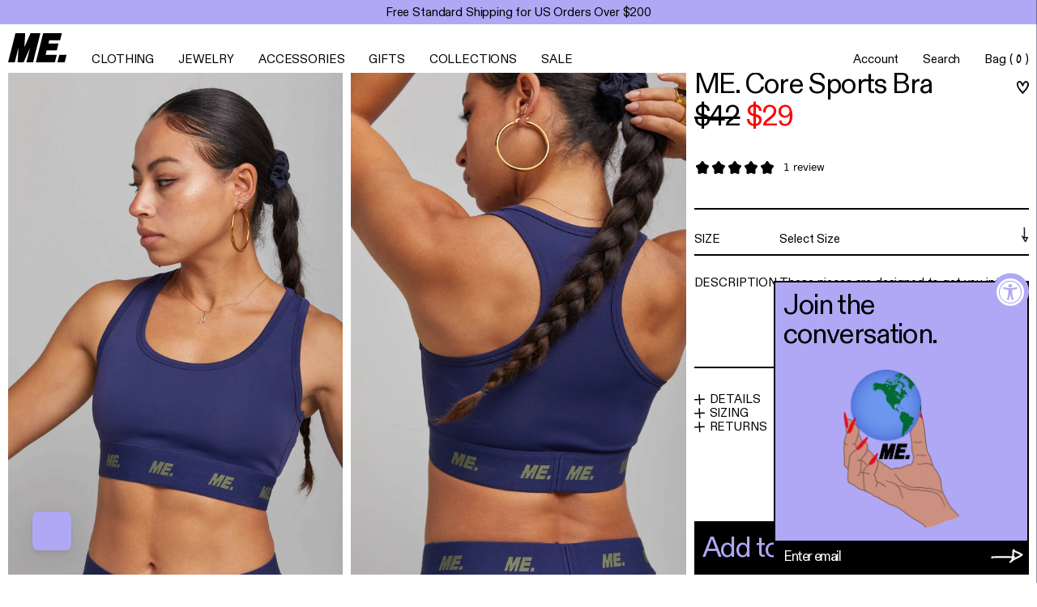

--- FILE ---
content_type: text/html; charset=utf-8
request_url: https://melodyehsani.com/products/me-core-sports-bra
body_size: 129746
content:
<!doctype html>
<html class="no-js" lang="en">
  <head>
	<script id="pandectes-rules">   /* PANDECTES-GDPR: DO NOT MODIFY AUTO GENERATED CODE OF THIS SCRIPT */      window.PandectesSettings = {"store":{"id":3373793,"plan":"enterprise","theme":"PRE-BFCM MAIN CODE THEME","primaryLocale":"en","adminMode":false,"headless":false,"storefrontRootDomain":"","checkoutRootDomain":"","storefrontAccessToken":""},"tsPublished":1764691201,"declaration":{"showPurpose":false,"showProvider":false,"declIntroText":"We use cookies to optimize website functionality, analyze the performance, and provide personalized experience to you. Some cookies are essential to make the website operate and function correctly. Those cookies cannot be disabled. In this window you can manage your preference of cookies.","showDateGenerated":true},"language":{"unpublished":[],"languageMode":"Multilingual","fallbackLanguage":"en","languageDetection":"browser","languagesSupported":["af","sq","ar","hy","ca","zh","cs","da","nl","fi","fr","de","el","ht","he","hi","hu","is","it","ja","ko","ku","lv","ms","nn","pa","ps","fa","pl","pt","ru","sa","so","es","sw","sv","th","to","tr","vi","yi","no"]},"texts":{"managed":{"headerText":{"cs":"Respektujeme vaše soukromí","da":"Vi respekterer dit privatliv","de":"Wir respektieren deine Privatsphäre","el":"Σεβόμαστε το απόρρητό σας","en":"We respect your privacy","es":"Respetamos tu privacidad","fi":"Kunnioitamme yksityisyyttäsi","fr":"Nous respectons votre vie privée","hu":"Tiszteletben tartjuk a magánéletét","it":"Rispettiamo la tua privacy","lv":"Mēs cienām jūsu privātumu","nl":"Wij respecteren uw privacy","pl":"Szanujemy twoją prywatność","pt":"Nós respeitamos sua privacidade","sv":"Vi respekterar din integritet"},"consentText":{"cs":"Tento web používá cookies, aby vám zajistil co nejlepší zážitek.","da":"Dette websted bruger cookies for at sikre, at du får den bedste oplevelse.","de":"Diese Website verwendet Cookies, um Ihnen das beste Erlebnis zu bieten.","el":"Αυτός ο ιστότοπος χρησιμοποιεί cookies για να διασφαλίσει ότι έχετε την καλύτερη εμπειρία.","en":"This website uses cookies to ensure you get the best experience.","es":"Este sitio web utiliza cookies para garantizar que obtenga la mejor experiencia.","fi":"Tämä sivusto käyttää evästeitä parhaan käyttökokemuksen varmistamiseksi.","fr":"Ce site utilise des cookies pour vous garantir la meilleure expérience.","hu":"Ez a weboldal cookie -kat használ a legjobb élmény biztosítása érdekében.","it":"Questo sito web utilizza i cookie per assicurarti la migliore esperienza.","lv":"Šī vietne izmanto sīkfailus, lai nodrošinātu vislabāko pieredzi.","nl":"Deze website maakt gebruik van cookies om u de beste ervaring te bieden.","pl":"Ta strona korzysta z plików cookie, aby zapewnić jak najlepsze wrażenia.","pt":"Este site usa cookies para garantir que você obtenha a melhor experiência.","sv":"Denna webbplats använder cookies för att säkerställa att du får den bästa upplevelsen."},"linkText":{"cs":"Další informace","da":"Lær mere","de":"Mehr erfahren","el":"Μάθε περισσότερα","en":"Learn more","es":"Aprende más","fi":"Lisätietoja","fr":"Apprendre encore plus","hu":"Tudj meg többet","it":"Scopri di più","lv":"Uzzināt vairāk","nl":"Kom meer te weten","pl":"Ucz się więcej","pt":"Saber mais","sv":"Läs mer"},"imprintText":{"cs":"Otisk","da":"Aftryk","de":"Impressum","el":"Αποτύπωμα","en":"Imprint","es":"Imprimir","fi":"Jälki","fr":"Imprimer","hu":"Impresszum","it":"Impronta","lv":"Nospiedums","nl":"Afdruk","pl":"Odcisk","pt":"Imprimir","sv":"Avtryck"},"googleLinkText":{"cs":"Zásady ochrany soukromí Google","da":"Googles privatlivsbetingelser","de":"Googles Datenschutzbestimmungen","el":"Όροι απορρήτου της Google","en":"Google's Privacy Terms","es":"Términos de privacidad de Google","fi":"Googlen tietosuojaehdot","fr":"Conditions de confidentialité de Google","hu":"Google adatvédelmi feltételei","it":"Termini sulla privacy di Google","lv":"Google konfidencialitātes noteikumi","nl":"Privacyvoorwaarden van Google","pl":"Warunki prywatności Google","pt":"Termos de Privacidade do Google","sv":"Googles sekretessvillkor"},"allowButtonText":{"cs":"Přijmout","da":"Accepter","de":"Annehmen","el":"Αποδέχομαι","en":"Accept","es":"Aceptar","fi":"Hyväksy","fr":"J'accepte","hu":"Elfogad","it":"Accettare","lv":"Pieņemt","nl":"Aanvaarden","pl":"Zaakceptować","pt":"Aceitar","sv":"Acceptera"},"denyButtonText":{"cs":"Odmítnout","da":"Afslå","de":"Ablehnen","el":"Απόρριψη","en":"Decline","es":"Rechazar","fi":"Hylkää","fr":"Déclin","hu":"Hanyatlás","it":"Declino","lv":"Noraidīt","nl":"Afwijzen","pl":"Odrzucić","pt":"Declínio","sv":"Neka"},"dismissButtonText":{"cs":"OK","da":"Okay","de":"Okay","el":"Εντάξει","en":"Ok","es":"OK","fi":"Ok","fr":"D'accord","hu":"Rendben","it":"Ok","lv":"Labi","nl":"OK","pl":"Ok","pt":"OK","sv":"Ok"},"leaveSiteButtonText":{"cs":"Opustit tento web","da":"Forlad dette websted","de":"Diese Seite verlassen","el":"Αφήστε αυτόν τον ιστότοπο","en":"Leave this site","es":"Salir de este sitio","fi":"Poistu sivustolta","fr":"Quitter ce site","hu":"Hagyja el ezt az oldalt","it":"Lascia questo sito","lv":"Atstājiet šo vietni","nl":"Verlaat deze site","pl":"Opuść tę witrynę","pt":"Saia deste site","sv":"Lämna denna webbplats"},"preferencesButtonText":{"cs":"Předvolby","da":"Præferencer","de":"Einstellungen","el":"Προτιμήσεις","en":"Preferences","es":"Preferencias","fi":"Asetukset","fr":"Préférences","hu":"preferenciák","it":"Preferenze","lv":"Preferences","nl":"Voorkeuren","pl":"Preferencje","pt":"Preferências","sv":"Preferenser"},"cookiePolicyText":{"cs":"Zásady používání cookies","da":"Cookiepolitik","de":"Cookie-Richtlinie","el":"Πολιτική cookies","en":"Cookie policy","es":"Política de cookies","fi":"Evästekäytäntö","fr":"Politique de cookies","hu":"Cookie -politika","it":"Gestione dei Cookie","lv":"Sīkdatņu politika","nl":"Cookie beleid","pl":"Polityka Cookie","pt":"Política de Cookies","sv":"Cookiepolicy"},"preferencesPopupTitleText":{"cs":"Spravujte předvolby souhlasu","da":"Administrer samtykkeindstillinger","de":"Einwilligungseinstellungen verwalten","el":"Διαχειριστείτε τις προτιμήσεις συγκατάθεσης","en":"Manage consent preferences","es":"Gestionar las preferencias de consentimiento","fi":"Hallitse suostumusasetuksia","fr":"Gérer les préférences de consentement","hu":"A beleegyezési beállítások kezelése","it":"Gestire le preferenze di consenso","lv":"Pārvaldiet piekrišanas preferences","nl":"Toestemmingsvoorkeuren beheren","pl":"Zarządzaj preferencjami zgody","pt":"Gerenciar preferências de consentimento","sv":"Hantera samtyckeinställningar"},"preferencesPopupIntroText":{"cs":"Cookies používáme k optimalizaci funkcí webových stránek, analýze výkonu a poskytování personalizovaného zážitku. Některé soubory cookie jsou nezbytné pro správnou funkci a správnou funkci webových stránek. Tyto soubory cookie nelze deaktivovat. V tomto okně můžete spravovat preference cookies.","da":"Vi bruger cookies til at optimere webstedets funktionalitet, analysere ydelsen og give dig en personlig oplevelse. Nogle cookies er afgørende for at få hjemmesiden til at fungere og fungere korrekt. Disse cookies kan ikke deaktiveres. I dette vindue kan du styre din præference for cookies.","de":"Wir verwenden Cookies, um die Funktionalität der Website zu optimieren, die Leistung zu analysieren und Ihnen ein personalisiertes Erlebnis zu bieten. Einige Cookies sind für den ordnungsgemäßen Betrieb der Website unerlässlich. Diese Cookies können nicht deaktiviert werden. In diesem Fenster können Sie Ihre Präferenzen für Cookies verwalten.","el":"Χρησιμοποιούμε cookies για τη βελτιστοποίηση της λειτουργικότητας του ιστότοπου, την ανάλυση της απόδοσης και την παροχή εξατομικευμένης εμπειρίας σε εσάς. Ορισμένα cookie είναι απαραίτητα για τη σωστή λειτουργία και λειτουργία του ιστότοπου. Αυτά τα cookie δεν μπορούν να απενεργοποιηθούν. Σε αυτό το παράθυρο μπορείτε να διαχειριστείτε τις προτιμήσεις σας για cookie.","en":"We use cookies to optimize website functionality, analyze the performance, and provide personalized experience to you. Some cookies are essential to make the website operate and function correctly. Those cookies cannot be disabled. In this window you can manage your preference of cookies.","es":"Usamos cookies para optimizar la funcionalidad del sitio web, analizar el rendimiento y brindarle una experiencia personalizada. Algunas cookies son esenciales para que el sitio web funcione y funcione correctamente. Esas cookies no se pueden desactivar. En esta ventana puede administrar su preferencia de cookies.","fi":"Käytämme evästeitä verkkosivuston toimivuuden optimoimiseksi, suorituskyvyn analysoimiseksi ja henkilökohtaisen kokemuksen tarjoamiseksi sinulle. Jotkut evästeet ovat välttämättömiä, jotta verkkosivusto toimii ja toimii oikein. Näitä evästeitä ei voi poistaa käytöstä. Tässä ikkunassa voit hallita evästeasetuksiasi.","fr":"Nous utilisons des cookies pour optimiser les fonctionnalités du site Web, analyser les performances et vous offrir une expérience personnalisée. Certains cookies sont indispensables au bon fonctionnement et au bon fonctionnement du site. Ces cookies ne peuvent pas être désactivés. Dans cette fenêtre, vous pouvez gérer votre préférence de cookies.","hu":"Sütiket használunk a weboldal működésének optimalizálására, a teljesítmény elemzésére és személyre szabott élmény biztosítására. Néhány süti elengedhetetlen a webhely megfelelő működéséhez és működéséhez. Ezeket a cookie -kat nem lehet letiltani. Ebben az ablakban kezelheti a cookie -k beállításait.","it":"Utilizziamo i cookie per ottimizzare la funzionalità del sito Web, analizzare le prestazioni e fornire un'esperienza personalizzata all'utente. Alcuni cookie sono essenziali per il funzionamento e il corretto funzionamento del sito web. Questi cookie non possono essere disabilitati. In questa finestra puoi gestire le tue preferenze sui cookie.","lv":"Mēs izmantojam sīkfailus, lai optimizētu vietnes funkcionalitāti, analizētu veiktspēju un sniegtu jums personalizētu pieredzi. Dažas sīkdatnes ir būtiskas, lai vietne darbotos un darbotos pareizi. Šos sīkfailus nevar atspējot. Šajā logā varat pārvaldīt savas sīkdatņu izvēles.","nl":"We gebruiken cookies om de functionaliteit van de website te optimaliseren, de prestaties te analyseren en u een gepersonaliseerde ervaring te bieden. Sommige cookies zijn essentieel om de website correct te laten werken en functioneren. Die cookies kunnen niet worden uitgeschakeld. In dit venster kunt u uw voorkeur voor cookies beheren.","pl":"Używamy plików cookie, aby zoptymalizować funkcjonalność witryny, analizować wydajność i zapewniać spersonalizowane wrażenia. Niektóre pliki cookie są niezbędne do prawidłowego działania i funkcjonowania witryny. Tych plików cookie nie można wyłączyć. W tym oknie możesz zarządzać swoimi preferencjami dotyczącymi plików cookie.","pt":"Usamos cookies para otimizar a funcionalidade do site, analisar o desempenho e fornecer uma experiência personalizada para você. Alguns cookies são essenciais para que o site funcione e funcione corretamente. Esses cookies não podem ser desativados. Nesta janela você pode gerenciar sua preferência de cookies.","sv":"Vi använder cookies för att optimera webbplatsens funktionalitet, analysera prestanda och ge dig personlig upplevelse. Vissa kakor är viktiga för att webbplatsen ska fungera och fungera korrekt. Dessa cookies kan inte inaktiveras. I det här fönstret kan du hantera dina preferenser för cookies."},"preferencesPopupSaveButtonText":{"cs":"Uložit předvolby","da":"Gem præferencer","de":"Auswahl speichern","el":"Αποθήκευση προτιμήσεων","en":"Save preferences","es":"Guardar preferencias","fi":"Tallenna asetukset","fr":"Enregistrer les préférences","hu":"Mentse el a beállításokat","it":"Salva preferenze","lv":"Saglabājiet preferences","nl":"Voorkeuren opslaan","pl":"Zapisz preferencje","pt":"Salvar preferências","sv":"Spara inställningar"},"preferencesPopupCloseButtonText":{"cs":"Zavřít","da":"Tæt","de":"Schließen","el":"Κλείσιμο","en":"Close","es":"Cerrar","fi":"Sulje","fr":"proche","hu":"Bezárás","it":"Chiudere","lv":"Aizvērt","nl":"Sluiten","pl":"Blisko","pt":"Fechar","sv":"Stäng"},"preferencesPopupAcceptAllButtonText":{"cs":"Přijmout vše","da":"Accepter alle","de":"Alles Akzeptieren","el":"Αποδοχή όλων","en":"Accept all","es":"Aceptar todo","fi":"Hyväksy kaikki","fr":"Accepter tout","hu":"Mindent elfogad","it":"Accettare tutti","lv":"Pieņemt visus","nl":"Accepteer alles","pl":"Akceptuj wszystkie","pt":"Aceitar tudo","sv":"Acceptera alla"},"preferencesPopupRejectAllButtonText":{"cs":"Odmítnout všechny","da":"Afvis alle","de":"Alles ablehnen","el":"Απόρριψη όλων","en":"Reject all","es":"Rechazar todo","fi":"Hylkää kaikki","fr":"Tout rejeter","hu":"Mindent elutasítani","it":"Rifiuta tutto","lv":"Noraidīt visus","nl":"Alles afwijzen","pl":"Odrzuć wszystko","pt":"Rejeitar tudo","sv":"Avvisa alla"},"cookiesDetailsText":{"cs":"Podrobnosti o souborech cookie","da":"Cookies detaljer","de":"Cookie-Details","el":"Λεπτομέρειες cookie","en":"Cookies details","es":"Detalles de las cookies","fi":"Evästeiden tiedot","fr":"Détails des cookies","hu":"Cookie -k részletei","it":"Dettagli sui cookie","lv":"Sīkfailu informācija","nl":"Cookiegegevens","pl":"Szczegóły dotyczące plików cookie","pt":"Detalhes de cookies","sv":"Information om cookies","tr":"Çerez ayrıntıları","zh":"Cookie 详细信息"},"preferencesPopupAlwaysAllowedText":{"cs":"vždy povoleno","da":"Altid tilladt","de":"Immer erlaubt","el":"πάντα επιτρέπεται","en":"Always allowed","es":"Siempre permitido","fi":"aina sallittu","fr":"Toujours activé","hu":"Mindig engedélyezett","it":"sempre permesso","lv":"Vienmēr atļauts","nl":"altijd toegestaan","no":"Alltid tillatt","pl":"Zawsze dozwolone","pt":"Sempre permitido","sv":"Alltid tillåtna","tr":"Her zaman izin verilir\t","zh":"始终允许"},"accessSectionParagraphText":{"cs":"Máte právo mít kdykoli přístup ke svým údajům.","da":"Du har til enhver tid ret til at få adgang til dine data.","de":"Sie haben das Recht, jederzeit auf Ihre Daten zuzugreifen.","el":"Έχετε το δικαίωμα να έχετε πρόσβαση στα δεδομένα σας ανά πάσα στιγμή.","en":"You have the right to request access to your data at any time.","es":"Tiene derecho a poder acceder a sus datos en cualquier momento.","fi":"Sinulla on oikeus päästä käsiksi tietoihisi milloin tahansa.","fr":"Vous avez le droit de pouvoir accéder à vos données à tout moment.","hu":"Önnek joga van ahhoz, hogy bármikor hozzáférhessen adataihoz.","it":"Hai il diritto di poter accedere ai tuoi dati in qualsiasi momento.","lv":"Jums ir tiesības jebkurā laikā piekļūt saviem datiem.","nl":"U heeft te allen tijde het recht om uw gegevens in te zien.","pl":"W każdej chwili masz prawo dostępu do swoich danych.","pt":"Você tem o direito de acessar seus dados a qualquer momento.","sv":"Du har rätt att när som helst få tillgång till dina uppgifter."},"accessSectionTitleText":{"cs":"Přenos dat","da":"Dataportabilitet","de":"Datenübertragbarkeit","el":"Φορητότητα δεδομένων","en":"Data portability","es":"Portabilidad de datos","fi":"Tietojen siirrettävyys","fr":"Portabilité des données","hu":"Adatok hordozhatósága","it":"Portabilità dei dati","lv":"Datu pārnesamība","nl":"Gegevensportabiliteit","pl":"Możliwość przenoszenia danych","pt":"Portabilidade de dados","sv":"Dataportabilitet"},"accessSectionAccountInfoActionText":{"cs":"Osobní data","da":"Personlig data","de":"persönliche Daten","el":"Προσωπικά δεδομένα","en":"Personal data","es":"Información personal","fi":"Henkilökohtaiset tiedot","fr":"Données personnelles","hu":"Személyes adatok","it":"Dati personali","lv":"Personas dati","nl":"Persoonlijke gegevens","pl":"Dane osobiste","pt":"Dados pessoais","sv":"Personlig information"},"accessSectionDownloadReportActionText":{"cs":"Stáhnout vše","da":"Download alt","de":"Alle Daten anfordern","el":"Κατέβασέ τα όλα","en":"Request export","es":"Descargar todo","fi":"Lataa kaikki","fr":"Tout télécharger","hu":"Mind letöltése","it":"Scarica tutto","lv":"Lejupielādēt visu","nl":"Download alles","pl":"Ściągnij wszystko","pt":"Baixar tudo","sv":"Ladda ner allt"},"accessSectionGDPRRequestsActionText":{"cs":"Žádosti subjektu údajů","da":"Anmodninger fra den registrerede","de":"Anfragen betroffener Personen","el":"Αιτήματα υποκειμένου δεδομένων","en":"Data subject requests","es":"Solicitudes de sujetos de datos","fi":"Rekisteröidyn pyynnöt","fr":"Demandes des personnes concernées","hu":"Az érintett kérései","it":"Richieste dell'interessato","lv":"Datu subjekta pieprasījumi","nl":"Verzoeken van betrokkenen","pl":"Żądania osób, których dane dotyczą","pt":"Solicitações de titulares de dados","sv":"Begäran av registrerade"},"accessSectionOrdersRecordsActionText":{"cs":"Objednávky","da":"Ordre:% s","de":"Aufträge","el":"Παραγγελίες","en":"Orders","es":"Pedidos","fi":"Tilaukset","fr":"Ordres","hu":"Rendelések","it":"Ordini","lv":"Pasūtījumi","nl":"Bestellingen","pl":"Zamówienia","pt":"Pedidos","sv":"Order"},"rectificationSectionParagraphText":{"cs":"Máte právo požádat o aktualizaci svých údajů, kdykoli to považujete za vhodné.","da":"Du har ret til at anmode om, at dine data opdateres, når du synes, det er passende.","de":"Sie haben das Recht, die Aktualisierung Ihrer Daten zu verlangen, wann immer Sie dies für angemessen halten.","el":"Έχετε το δικαίωμα να ζητήσετε την ενημέρωση των δεδομένων σας όποτε το κρίνετε κατάλληλο.","en":"You have the right to request your data to be updated whenever you think it is appropriate.","es":"Tienes derecho a solicitar la actualización de tus datos siempre que lo creas oportuno.","fi":"Sinulla on oikeus pyytää tietojesi päivittämistä aina, kun pidät sitä tarpeellisena.","fr":"Vous avez le droit de demander la mise à jour de vos données chaque fois que vous le jugez approprié.","hu":"Jogában áll kérni adatainak frissítését, amikor úgy gondolja, hogy ez megfelelő.","it":"Hai il diritto di richiedere l'aggiornamento dei tuoi dati ogni volta che lo ritieni opportuno.","lv":"Jums ir tiesības pieprasīt, lai jūsu dati tiktu atjaunināti, kad vien uzskatāt, ka tie ir piemēroti.","nl":"U hebt het recht om te vragen dat uw gegevens worden bijgewerkt wanneer u dat nodig acht.","pl":"Masz prawo zażądać aktualizacji swoich danych, ilekroć uznasz to za stosowne.","pt":"Você tem o direito de solicitar que seus dados sejam atualizados sempre que considerar apropriado.","sv":"Du har rätt att begära att dina uppgifter uppdateras när du tycker att det är lämpligt."},"rectificationSectionTitleText":{"cs":"Oprava dat","da":"Rettelse af data","de":"Datenberichtigung","el":"Διόρθωση δεδομένων","en":"Data Rectification","es":"Rectificación de datos","fi":"Tietojen oikaisu","fr":"Rectification des données","hu":"Adatjavítás","it":"Rettifica dei dati","lv":"Datu labošana","nl":"Gegevens rectificatie","pl":"Sprostowanie danych","pt":"Retificação de Dados","sv":"Rättelse av data"},"rectificationCommentPlaceholder":{"cs":"Popište, co chcete aktualizovat","da":"Beskriv, hvad du vil have opdateret","de":"Beschreiben Sie, was Sie aktualisieren möchten","el":"Περιγράψτε τι θέλετε να ενημερώνετε","en":"Describe what you want to be updated","es":"Describe lo que quieres que se actualice","fi":"Kuvaile, mitä haluat päivittää","fr":"Décrivez ce que vous souhaitez mettre à jour","hu":"Írja le, hogy mit szeretne frissíteni","it":"Descrivi cosa vuoi che venga aggiornato","lv":"Aprakstiet, ko vēlaties atjaunināt","nl":"Beschrijf wat u wilt bijwerken","pl":"Opisz, co chcesz zaktualizować","pt":"Descreva o que você deseja que seja atualizado","sv":"Beskriv vad du vill uppdatera"},"rectificationCommentValidationError":{"cs":"Komentář je vyžadován","da":"Kommentar er påkrævet","de":"Kommentar ist erforderlich","el":"Απαιτείται σχόλιο","en":"Comment is required","es":"Se requiere comentario","fi":"Kommentti vaaditaan","fr":"Un commentaire est requis","hu":"Megjegyzés szükséges","it":"Il commento è obbligatorio","lv":"Nepieciešams komentārs","nl":"Commentaar is verplicht","pl":"Komentarz jest wymagany","pt":"O comentário é obrigatório","sv":"Kommentar krävs"},"rectificationSectionEditAccountActionText":{"cs":"Požádat o aktualizaci","da":"Anmod om en opdatering","de":"Aktualisierung anfordern","el":"Ζητήστε ενημέρωση","en":"Request an update","es":"Solicita una actualización","fi":"Pyydä päivitystä","fr":"Demander une mise à jour","hu":"Kérjen frissítést","it":"Richiedi un aggiornamento","lv":"Pieprasīt atjauninājumu","nl":"Vraag een update aan","pl":"Poproś o aktualizację","pt":"Solicite uma atualização","sv":"Begär en uppdatering"},"erasureSectionTitleText":{"cs":"Právo být zapomenut","da":"Ret til at blive glemt","de":"Recht auf Löschung","el":"Δικαίωμα να ξεχαστείς","en":"Right to be forgotten","es":"Derecho al olvido","fi":"Oikeus tulla unohdetuksi","fr":"Droit à l'oubli","hu":"Az elfelejtés joga","it":"Diritto all'oblio","lv":"Tiesības tikt aizmirstam","nl":"Recht om vergeten te worden","pl":"Prawo do bycia zapomnianym","pt":"Direito de ser esquecido","sv":"Rätt att bli bortglömd"},"erasureSectionParagraphText":{"cs":"Máte právo požádat o vymazání všech vašich údajů. Poté již nebudete mít přístup ke svému účtu.","da":"Du har ret til at bede alle dine data om at blive slettet. Derefter har du ikke længere adgang til din konto.","de":"Sie haben das Recht, die Löschung aller Ihrer Daten zu verlangen. Danach können Sie nicht mehr auf Ihr Konto zugreifen.","el":"Έχετε το δικαίωμα να ζητήσετε τη διαγραφή όλων των δεδομένων σας. Μετά από αυτό, δεν θα έχετε πλέον πρόσβαση στον λογαριασμό σας.","en":"You have the right to ask all your data to be erased. After that, you will no longer be able to access your account.","es":"Tiene derecho a solicitar la eliminación de todos sus datos. Después de eso, ya no podrá acceder a su cuenta.","fi":"Sinulla on oikeus pyytää, että kaikki tietosi poistetaan. Tämän jälkeen et voi enää käyttää tiliäsi.","fr":"Vous avez le droit de demander que toutes vos données soient effacées. Après cela, vous ne pourrez plus accéder à votre compte.","hu":"Önnek joga van kérni minden adatának törlését. Ezt követően már nem férhet hozzá fiókjához.","it":"Hai il diritto di chiedere la cancellazione di tutti i tuoi dati. Dopodiché, non sarai più in grado di accedere al tuo account.","lv":"Jums ir tiesības lūgt dzēst visus savus datus. Pēc tam jūs vairs nevarēsit piekļūt savam kontam.","nl":"U heeft het recht om al uw gegevens te laten wissen. Daarna heeft u geen toegang meer tot uw account.","pl":"Masz prawo zażądać usunięcia wszystkich swoich danych. Po tym czasie nie będziesz już mieć dostępu do swojego konta.","pt":"Você tem o direito de solicitar que todos os seus dados sejam apagados. Depois disso, você não poderá mais acessar sua conta.","sv":"Du har rätt att be alla dina data raderas. Efter det kommer du inte längre att kunna komma åt ditt konto."},"erasureSectionRequestDeletionActionText":{"cs":"Požádat o vymazání osobních údajů","da":"Anmod om sletning af personoplysninger","de":"Löschung personenbezogener Daten anfordern","el":"Ζητήστε διαγραφή προσωπικών δεδομένων","en":"Request personal data deletion","es":"Solicitar la eliminación de datos personales","fi":"Pyydä henkilötietojen poistamista","fr":"Demander la suppression des données personnelles","hu":"Kérje a személyes adatok törlését","it":"Richiedi la cancellazione dei dati personali","lv":"Pieprasīt personas datu dzēšanu","nl":"Verzoek om verwijdering van persoonlijke gegevens","pl":"Poproś o usunięcie danych osobowych","pt":"Solicitar exclusão de dados pessoais","sv":"Begär radering av personuppgifter"},"consentDate":{"cs":"Datum souhlasu","da":"Dato for samtykke","de":"Zustimmungsdatum","el":"Ημερομηνία συναίνεσης","en":"Consent date","es":"fecha de consentimiento","fi":"Suostumuspäivä","fr":"Date de consentement","hu":"A beleegyezés dátuma","it":"Data del consenso","lv":"Piekrišanas datums","nl":"Toestemmingsdatum","pl":"Data zgody","pt":"Data de consentimento","sv":"Samtyckesdatum"},"consentId":{"cs":"ID souhlasu","da":"Samtykke-id","de":"Einwilligungs-ID","el":"Αναγνωριστικό συναίνεσης","en":"Consent ID","es":"ID de consentimiento","fi":"Suostumustunnus","fr":"ID de consentement","hu":"Hozzájárulás azonosítója","it":"ID di consenso","lv":"Piekrišanas ID","nl":"Toestemmings-ID","pl":"Identyfikator zgody","pt":"ID de consentimento","sv":"Samtyckes-ID"},"consentSectionChangeConsentActionText":{"cs":"Změnit předvolbu souhlasu","da":"Skift samtykkepræference","de":"Einwilligungspräferenz ändern","el":"Αλλαγή προτίμησης συναίνεσης","en":"Change consent preference","es":"Cambiar la preferencia de consentimiento","fi":"Muuta suostumusasetusta","fr":"Modifier la préférence de consentement","hu":"Módosítsa a beleegyezési preferenciát","it":"Modifica la preferenza per il consenso","lv":"Mainiet piekrišanas preferenci","nl":"Wijzig de toestemmingsvoorkeur","pl":"Zmień preferencje zgody","pt":"Alterar preferência de consentimento","sv":"Ändra samtyckesinställning"},"consentSectionConsentedText":{"cs":"Souhlasili jste se zásadami cookies této webové stránky na","da":"Du har givet samtykke til cookiepolitikken på dette websted den","de":"Sie haben der Cookie-Richtlinie dieser Website zugestimmt am","el":"Συμφωνήσατε με την πολιτική cookie αυτού του ιστότοπου στο","en":"You consented to the cookies policy of this website on","es":"Usted dio su consentimiento a la política de cookies de este sitio web en","fi":"Hyväksyit tämän verkkosivuston evästekäytännön","fr":"Vous avez consenti à la politique de cookies de ce site Web sur","hu":"Elfogadta a webhely sütikre vonatkozó irányelveit","it":"Hai acconsentito alla politica sui cookie di questo sito web su","lv":"Jūs piekritāt šīs vietnes sīkfailu politikai","nl":"U heeft ingestemd met het cookiebeleid van deze website op:","pl":"Wyrazili Państwo zgodę na politykę plików cookie tej witryny w dniu","pt":"Você consentiu com a política de cookies deste site em","sv":"Du har samtyckt till cookiespolicyn för denna webbplats den"},"consentSectionNoConsentText":{"cs":"Nesouhlasili jste se zásadami používání souborů cookie na tomto webu.","da":"Du har ikke givet samtykke til cookiepolitikken på dette websted.","de":"Sie haben der Cookie-Richtlinie dieser Website nicht zugestimmt.","el":"Δεν έχετε συναινέσει στην πολιτική cookie αυτού του ιστότοπου.","en":"You have not consented to the cookies policy of this website.","es":"No ha dado su consentimiento a la política de cookies de este sitio web.","fi":"Et ole suostunut tämän verkkosivuston evästekäytäntöön.","fr":"Vous n'avez pas consenti à la politique de cookies de ce site Web.","hu":"Ön nem járult hozzá a weboldal sütikre vonatkozó szabályzatához.","it":"Non hai acconsentito alla politica sui cookie di questo sito.","lv":"Jūs neesat piekritis šīs vietnes sīkfailu politikai.","nl":"U heeft niet ingestemd met het cookiebeleid van deze website.","pl":"Nie wyraziłeś zgody na politykę plików cookie tej witryny.","pt":"Você não concordou com a política de cookies deste site.","sv":"Du har inte godkänt cookiepolicyn för denna webbplats."},"consentSectionTitleText":{"cs":"Váš souhlas se soubory cookie","da":"Dit cookie-samtykke","de":"Ihre Cookie-Einwilligung","el":"Η συγκατάθεσή σας για τα cookie","en":"Your cookie consent","es":"Su consentimiento de cookies","fi":"Evästeen suostumuksesi","fr":"Votre consentement aux cookies","hu":"Az Ön hozzájárulása a cookie-hoz","it":"Il tuo consenso ai cookie","lv":"Jūsu piekrišana sīkdatnēm","nl":"Uw toestemming voor cookies","pl":"Twoja zgoda na pliki cookie","pt":"Seu consentimento de cookies","sv":"Ditt samtycke till cookies"},"consentStatus":{"cs":"Preference souhlasu","da":"Samtykke præference","de":"Einwilligungspräferenz","el":"Προτίμηση συναίνεσης","en":"Consent preference","es":"Preferencia de consentimiento","fi":"Suostumusasetus","fr":"Préférence de consentement","hu":"Hozzájárulási preferencia","it":"Preferenza di consenso","lv":"Piekrišanas izvēle","nl":"Toestemmingsvoorkeur","pl":"Preferencja zgody","pt":"preferência de consentimento","sv":"samtycke"},"confirmationFailureMessage":{"cs":"Vaše žádost nebyla ověřena. Zkuste to znovu a pokud problém přetrvává, požádejte o pomoc vlastníka obchodu","da":"Din anmodning blev ikke bekræftet. Prøv igen, og kontakt problemet, hvis problemet fortsætter, for at få hjælp","de":"Ihre Anfrage wurde nicht bestätigt. Bitte versuchen Sie es erneut und wenn das Problem weiterhin besteht, wenden Sie sich an den Ladenbesitzer, um Hilfe zu erhalten","el":"Το αίτημά σας δεν επαληθεύτηκε. Δοκιμάστε ξανά και εάν το πρόβλημα παραμένει, επικοινωνήστε με τον ιδιοκτήτη του καταστήματος για βοήθεια","en":"Your request was not verified. Please try again and if problem persists, contact store owner for assistance","es":"Su solicitud no fue verificada. Vuelva a intentarlo y, si el problema persiste, comuníquese con el propietario de la tienda para obtener ayuda.","fi":"Pyyntöäsi ei vahvistettu. Yritä uudelleen. Jos ongelma jatkuu, ota yhteyttä myymälän omistajaan","fr":"Votre demande n'a pas été vérifiée. Veuillez réessayer et si le problème persiste, contactez le propriétaire du magasin pour obtenir de l'aide","hu":"Kérését nem ellenőrizték. Kérjük, próbálja újra, és ha a probléma továbbra is fennáll, lépjen kapcsolatba a bolt tulajdonosával","it":"La tua richiesta non è stata verificata. Riprova e se il problema persiste, contatta il proprietario del negozio per assistenza","lv":"Jūsu pieprasījums netika apstiprināts. Lūdzu, mēģiniet vēlreiz, un, ja problēma joprojām pastāv, sazinieties ar veikala īpašnieku, lai saņemtu palīdzību","nl":"Uw verzoek is niet geverifieerd. Probeer het opnieuw en als het probleem aanhoudt, neem dan contact op met de winkeleigenaar voor hulp","pl":"Twoje żądanie nie zostało zweryfikowane. Spróbuj ponownie, a jeśli problem będzie się powtarzał, skontaktuj się z właścicielem sklepu w celu uzyskania pomocy","pt":"Sua solicitação não foi verificada. Tente novamente e se o problema persistir, entre em contato com o proprietário da loja para obter ajuda","sv":"Din begäran verifierades inte. Försök igen och kontakta butiksägaren för att få hjälp om problemet kvarstår"},"confirmationFailureTitle":{"cs":"Došlo k problému","da":"Der opstod et problem","de":"Ein Problem ist aufgetreten","el":"Παρουσιάστηκε πρόβλημα","en":"A problem occurred","es":"Ocurrió un problema","fi":"Tapahtui ongelma","fr":"Un problème est survenu","hu":"Probléma történt","it":"Si è verificato un problema","lv":"Radās problēma","nl":"Er is een probleem opgetreden","pl":"Wystąpił problem","pt":"Ocorreu um problema","sv":"Ett problem uppstod"},"confirmationSuccessMessage":{"cs":"Brzy se vám ozveme ohledně vaší žádosti.","da":"Vi vender snart tilbage til dig angående din anmodning.","de":"Wir werden uns in Kürze zu Ihrem Anliegen bei Ihnen melden.","el":"Σύντομα θα επικοινωνήσουμε μαζί σας ως προς το αίτημά σας.","en":"We will soon get back to you as to your request.","es":"Pronto nos comunicaremos con usted en cuanto a su solicitud.","fi":"Palaamme sinulle pian pyyntösi suhteen.","fr":"Nous reviendrons rapidement vers vous quant à votre demande.","hu":"Hamarosan jelentkezünk a kéréssel kapcsolatban.","it":"Ti risponderemo presto in merito alla tua richiesta.","lv":"Mēs drīz atbildēsim jums par jūsu pieprasījumu.","nl":"We zullen spoedig contact met u opnemen over uw verzoek.","pl":"Wkrótce skontaktujemy się z Tobą w sprawie Twojej prośby.","pt":"Em breve entraremos em contato com você sobre sua solicitação.","sv":"Vi återkommer snart till dig angående din begäran."},"confirmationSuccessTitle":{"cs":"Vaše žádost je ověřena","da":"Din anmodning er bekræftet","de":"Ihre Anfrage wurde bestätigt","el":"Το αίτημά σας έχει επαληθευτεί","en":"Your request is verified","es":"Tu solicitud está verificada","fi":"Pyyntösi on vahvistettu","fr":"Votre demande est vérifiée","hu":"Kérése ellenőrzött","it":"La tua richiesta è verificata","lv":"Jūsu pieprasījums ir pārbaudīts","nl":"Uw verzoek is geverifieerd","pl":"Twoja prośba została zweryfikowana","pt":"Sua solicitação foi verificada","sv":"Din begäran har verifierats"},"guestsSupportEmailFailureMessage":{"cs":"Vaše žádost nebyla odeslána. Zkuste to znovu a pokud problém přetrvává, požádejte o pomoc vlastníka obchodu.","da":"Din anmodning blev ikke sendt. Prøv igen, og kontakt problemet, hvis problemet fortsætter, for at få hjælp.","de":"Ihre Anfrage wurde nicht übermittelt. Bitte versuchen Sie es erneut und wenn das Problem weiterhin besteht, wenden Sie sich an den Shop-Inhaber, um Hilfe zu erhalten.","el":"Το αίτημά σας δεν υποβλήθηκε. Δοκιμάστε ξανά και εάν το πρόβλημα παραμένει, επικοινωνήστε με τον ιδιοκτήτη του καταστήματος για βοήθεια.","en":"Your request was not submitted. Please try again and if problem persists, contact store owner for assistance.","es":"Su solicitud no fue enviada. Vuelva a intentarlo y, si el problema persiste, comuníquese con el propietario de la tienda para obtener ayuda.","fi":"Pyyntöäsi ei lähetetty. Yritä uudelleen ja jos ongelma jatkuu, ota yhteyttä myymälän omistajaan.","fr":"Votre demande n'a pas été soumise. Veuillez réessayer et si le problème persiste, contactez le propriétaire du magasin pour obtenir de l'aide.","hu":"Kérését nem nyújtották be. Kérjük, próbálja újra, és ha a probléma továbbra is fennáll, lépjen kapcsolatba a bolt tulajdonosával.","it":"La tua richiesta non è stata inviata. Riprova e se il problema persiste, contatta il proprietario del negozio per assistenza.","lv":"Jūsu pieprasījums netika iesniegts. Lūdzu, mēģiniet vēlreiz, un, ja problēma joprojām pastāv, sazinieties ar veikala īpašnieku, lai saņemtu palīdzību.","nl":"Uw verzoek is niet ingediend. Probeer het opnieuw en als het probleem aanhoudt, neem dan contact op met de winkeleigenaar voor hulp.","pl":"Twoja prośba nie została przesłana. Spróbuj ponownie, a jeśli problem będzie się powtarzał, skontaktuj się z właścicielem sklepu w celu uzyskania pomocy.","pt":"Sua solicitação não foi enviada. Tente novamente e se o problema persistir, entre em contato com o proprietário da loja para obter ajuda.","sv":"Din begäran skickades inte. Försök igen och om problemet kvarstår, kontakta butiksägaren för hjälp."},"guestsSupportEmailFailureTitle":{"cs":"Došlo k problému","da":"Der opstod et problem","de":"Ein Problem ist aufgetreten","el":"Παρουσιάστηκε πρόβλημα","en":"A problem occurred","es":"Ocurrió un problema","fi":"Tapahtui ongelma","fr":"Un problème est survenu","hu":"Probléma történt","it":"Si è verificato un problema","lv":"Radās problēma","nl":"Er is een probleem opgetreden","pl":"Wystąpił problem","pt":"Ocorreu um problema","sv":"Ett problem uppstod"},"guestsSupportEmailPlaceholder":{"cs":"Emailová adresa","da":"Email adresse","de":"E-Mail-Addresse","el":"Διεύθυνση ηλεκτρονικού ταχυδρομείου","en":"E-mail address","es":"Dirección de correo electrónico","fi":"Sähköpostiosoite","fr":"Adresse e-mail","hu":"Email cím","it":"Indirizzo email","lv":"Epasta adrese","nl":"E-mailadres","pl":"Adres e-mail","pt":"Endereço de e-mail","sv":"E-postadress"},"guestsSupportEmailSuccessMessage":{"cs":"Pokud jste registrováni jako zákazníci tohoto obchodu, brzy vám přijde e -mail s pokyny, jak postupovat.","da":"Hvis du er registreret som kunde i denne butik, modtager du snart en e -mail med instruktioner om, hvordan du fortsætter.","de":"Wenn Sie als Kunde dieses Shops registriert sind, erhalten Sie in Kürze eine E-Mail mit Anweisungen zum weiteren Vorgehen.","el":"Εάν είστε εγγεγραμμένος ως πελάτης αυτού του καταστήματος, σύντομα θα λάβετε ένα μήνυμα ηλεκτρονικού ταχυδρομείου με οδηγίες για το πώς να προχωρήσετε.","en":"If you are registered as a customer of this store, you will soon receive an email with instructions on how to proceed.","es":"Si está registrado como cliente de esta tienda, pronto recibirá un correo electrónico con instrucciones sobre cómo proceder.","fi":"Jos olet rekisteröitynyt tämän myymälän asiakkaaksi, saat pian sähköpostiviestin, jossa on ohjeet jatkamisesta.","fr":"Si vous êtes inscrit en tant que client de ce magasin, vous recevrez bientôt un e-mail avec des instructions sur la marche à suivre.","hu":"Ha Ön az áruház vásárlójaként van regisztrálva, hamarosan kap egy e -mailt a további lépésekkel kapcsolatban.","it":"Se sei registrato come cliente di questo negozio, riceverai presto un'e-mail con le istruzioni su come procedere.","lv":"Ja esat reģistrējies kā šī veikala klients, drīz saņemsiet e -pastu ar norādījumiem, kā rīkoties.","nl":"Als je bent geregistreerd als klant van deze winkel, ontvang je binnenkort een e-mail met instructies over hoe je verder kunt gaan.","pl":"Jeśli jesteś zarejestrowany jako klient tego sklepu, wkrótce otrzymasz wiadomość e-mail z instrukcjami, jak postępować.","pt":"Caso você esteja cadastrado como cliente desta loja, em breve receberá um e-mail com instruções de como proceder.","sv":"Om du är registrerad som kund i den här butiken får du snart ett mejl med instruktioner om hur du går tillväga."},"guestsSupportEmailSuccessTitle":{"cs":"Děkujeme za vaši žádost","da":"Tak for din anmodning","de":"Vielen Dank für die Anfrage","el":"Σας ευχαριστώ για το αίτημά σας","en":"Thank you for your request","es":"gracias por tu solicitud","fi":"Kiitos pyynnöstäsi","fr":"Merci pour votre requête","hu":"Köszönjük kérését","it":"Grazie per la vostra richiesta","lv":"Paldies par jūsu pieprasījumu","nl":"dankjewel voor je aanvraag","pl":"Dziękuję za twoją prośbę","pt":"Obrigado pelo seu pedido","sv":"Tack för din förfrågan"},"guestsSupportEmailValidationError":{"cs":"E -mail není platný","da":"E -mail er ikke gyldig","de":"Email ist ungültig","el":"Το email δεν είναι έγκυρο","en":"Email is not valid","es":"El correo no es válido","fi":"Sähköpostiosoite ei kelpaa","fr":"L'email n'est pas valide","hu":"az e-mail nem érvényes","it":"L'email non è valida","lv":"E -pasts nav derīgs","nl":"E-mail is niet geldig","pl":"adres email jest nieprawidłowy","pt":"E-mail não é válido","sv":"E-post är inte giltig"},"guestsSupportInfoText":{"cs":"Chcete -li pokračovat, přihlaste se prosím pomocí svého zákaznického účtu.","da":"Log ind med din kundekonto for at fortsætte.","de":"Bitte loggen Sie sich mit Ihrem Kundenkonto ein, um fortzufahren.","el":"Συνδεθείτε με τον λογαριασμό πελάτη σας για να προχωρήσετε περαιτέρω.","en":"Please login with your customer account to further proceed.","es":"Inicie sesión con su cuenta de cliente para continuar.","fi":"Kirjaudu sisään asiakastililläsi jatkaaksesi.","fr":"Veuillez vous connecter avec votre compte client pour continuer.","hu":"Kérjük, jelentkezzen be ügyfélfiókjával a továbblépéshez.","it":"Effettua il login con il tuo account cliente per procedere ulteriormente.","lv":"Lūdzu, piesakieties, izmantojot savu klienta kontu, lai turpinātu.","nl":"Log in met uw klantaccount om verder te gaan.","pl":"Zaloguj się na swoje konto klienta, aby kontynuować.","pt":"Faça login com sua conta de cliente para prosseguir.","sv":"Logga in med ditt kundkonto för att fortsätta."},"submitButton":{"cs":"Předložit","da":"Indsend","de":"einreichen","el":"υποβάλλουν","en":"Submit","es":"Enviar","fi":"Lähetä","fr":"Soumettre","hu":"Beküldés","it":"Invia","lv":"Iesniegt","nl":"Indienen","pl":"Składać","pt":"Enviar","sv":"Skicka in"},"submittingButton":{"cs":"Odesílání ...","da":"Indsender ...","de":"Senden...","el":"Υποβολή ...","en":"Submitting...","es":"Sumisión...","fi":"Lähetetään ...","fr":"Soumission...","hu":"Beküldés ...","it":"Invio in corso...","lv":"Notiek iesniegšana ...","nl":"Verzenden...","pl":"Przedkładający...","pt":"Enviando ...","sv":"Skickar ..."},"cancelButton":{"cs":"zrušení","da":"Afbestille","de":"Abbrechen","el":"Ακύρωση","en":"Cancel","es":"Cancelar","fi":"Peruuttaa","fr":"Annuler","hu":"Megszünteti","it":"Annulla","lv":"Atcelt","nl":"Annuleren","pl":"Anulować","pt":"Cancelar","sv":"Avbryt"},"declIntroText":{"cs":"Soubory cookie používáme k optimalizaci funkčnosti webu, analýze výkonu a poskytování personalizovaného zážitku. Některé soubory cookie jsou nezbytné pro správné fungování a fungování webových stránek. Tyto soubory cookie nelze zakázat. V tomto okně můžete spravovat své preference souborů cookie.","da":"Vi bruger cookies til at optimere hjemmesidens funktionalitet, analysere ydeevnen og give dig en personlig oplevelse. Nogle cookies er nødvendige for at få hjemmesiden til at fungere og fungere korrekt. Disse cookies kan ikke deaktiveres. I dette vindue kan du administrere dine præferencer for cookies.","de":"Wir verwenden Cookies, um die Funktionalität der Website zu optimieren, die Leistung zu analysieren und Ihnen ein personalisiertes Erlebnis zu bieten. Einige Cookies sind für den ordnungsgemäßen Betrieb der Website unerlässlich. Diese Cookies können nicht deaktiviert werden. In diesem Fenster können Sie Ihre Präferenzen für Cookies verwalten.","el":"Χρησιμοποιούμε cookies για να βελτιστοποιήσουμε τη λειτουργικότητα του ιστότοπου, να αναλύσουμε την απόδοση και να σας παρέχουμε εξατομικευμένη εμπειρία. Ορισμένα cookies είναι απαραίτητα για τη σωστή λειτουργία και λειτουργία του ιστότοπου. Αυτά τα cookies δεν μπορούν να απενεργοποιηθούν. Σε αυτό το παράθυρο μπορείτε να διαχειριστείτε τις προτιμήσεις σας για τα cookies.","en":"We use cookies to optimize website functionality, analyze the performance, and provide personalized experience to you. Some cookies are essential to make the website operate and function correctly. Those cookies cannot be disabled. In this window you can manage your preference of cookies.","es":"Usamos cookies para optimizar la funcionalidad del sitio web, analizar el rendimiento y brindarle una experiencia personalizada. Algunas cookies son esenciales para que el sitio web funcione y funcione correctamente. Esas cookies no se pueden deshabilitar. En esta ventana puede gestionar su preferencia de cookies.","fi":"Käytämme evästeitä optimoidaksemme verkkosivuston toimivuutta, analysoidaksemme suorituskykyä ja tarjotaksemme sinulle henkilökohtaisen käyttökokemuksen. Jotkut evästeet ovat välttämättömiä, jotta sivusto toimisi ja toimisi oikein. Näitä evästeitä ei voi poistaa käytöstä. Tässä ikkunassa voit hallita evästeasetuksiasi.","fr":"Nous utilisons des cookies pour optimiser les fonctionnalités du site Web, analyser les performances et vous offrir une expérience personnalisée. Certains cookies sont indispensables au bon fonctionnement et au bon fonctionnement du site Web. Ces cookies ne peuvent pas être désactivés. Dans cette fenêtre, vous pouvez gérer vos préférences en matière de cookies.","hu":"Cookie-kat használunk a webhely működésének optimalizálására, a teljesítmény elemzésére és személyre szabott élmény biztosítására. Egyes cookie-k elengedhetetlenek a weboldal megfelelő működéséhez és működéséhez. Ezeket a sütiket nem lehet letiltani. Ebben az ablakban kezelheti a cookie-k beállításait.","it":"Utilizziamo i cookie per ottimizzare la funzionalità del sito Web, analizzare le prestazioni e fornire un&#39;esperienza personalizzata all&#39;utente. Alcuni cookie sono essenziali per far funzionare e funzionare correttamente il sito web. Questi cookie non possono essere disabilitati. In questa finestra puoi gestire le tue preferenze sui cookie.","lv":"Mēs izmantojam sīkfailus, lai optimizētu vietnes funkcionalitāti, analizētu veiktspēju un sniegtu jums personalizētu pieredzi. Dažas sīkdatnes ir būtiskas, lai vietne darbotos un darbotos pareizi. Šos sīkfailus nevar atspējot. Šajā logā varat pārvaldīt savu izvēli sīkfailiem.","nl":"We gebruiken cookies om de functionaliteit van de website te optimaliseren, de prestaties te analyseren en u een gepersonaliseerde ervaring te bieden. Sommige cookies zijn essentieel om de website goed te laten werken en correct te laten functioneren. Die cookies kunnen niet worden uitgeschakeld. In dit venster kunt u uw voorkeur voor cookies beheren.","pl":"Używamy plików cookie, aby optymalizować funkcjonalność witryny, analizować wydajność i zapewniać spersonalizowane wrażenia. Niektóre pliki cookie są niezbędne, aby strona działała i działała poprawnie. Tych plików cookie nie można wyłączyć. W tym oknie możesz zarządzać swoimi preferencjami dotyczącymi plików cookies.","pt":"Usamos cookies para otimizar a funcionalidade do site, analisar o desempenho e fornecer uma experiência personalizada para você. Alguns cookies são essenciais para que o site funcione e funcione corretamente. Esses cookies não podem ser desativados. Nesta janela pode gerir a sua preferência de cookies.","sv":"Vi använder cookies för att optimera webbplatsens funktionalitet, analysera prestandan och ge dig en personlig upplevelse. Vissa cookies är nödvändiga för att webbplatsen ska fungera och fungera korrekt. Dessa cookies kan inte inaktiveras. I det här fönstret kan du hantera dina preferenser för cookies."},"declName":{"cs":"název","da":"Navn","de":"Name","el":"Ονομα","en":"Name","es":"Nombre","fi":"Nimi","fr":"Nom","hu":"Név","it":"Nome","lv":"Vārds","nl":"Naam","pl":"Nazwa","pt":"Nome","sv":"Namn"},"declPurpose":{"cs":"Účel","da":"Formål","de":"Zweck","el":"Σκοπός","en":"Purpose","es":"Objetivo","fi":"Tarkoitus","fr":"But","hu":"Célja","it":"Scopo","lv":"Mērķis","nl":"Doel","pl":"Cel, powód","pt":"Propósito","sv":"Syfte"},"declType":{"cs":"Typ","da":"Type","de":"Typ","el":"Τύπος","en":"Type","es":"Escribe","fi":"Tyyppi","fr":"Type","hu":"típus","it":"Tipo","lv":"Tips","nl":"Type","pl":"Rodzaj","pt":"Modelo","sv":"Typ"},"declRetention":{"cs":"Uchování","da":"Tilbageholdelse","de":"Speicherdauer","el":"Διάρκεια","en":"Retention","es":"Retencion","fi":"Säilyttäminen","fr":"Rétention","hu":"Visszatartás","it":"Ritenzione","lv":"Saglabāšana","nl":"Behoud","pl":"Zatrzymanie","pt":"Retenção","sv":"Varaktighet"},"declProvider":{"cs":"Poskytovatel","da":"Udbyder","de":"Anbieter","el":"Προμηθευτής","en":"Provider","es":"Proveedor","fi":"Palveluntarjoaja","fr":"Fournisseur","hu":"Szolgáltató","it":"Fornitore","lv":"Nodrošinātājs","nl":"Aanbieder","pl":"Dostawca","pt":"Fornecedor","sv":"Leverantör"},"declFirstParty":{"cs":"První strany","da":"Førstepartscookies","de":"Erstanbieter","el":"First-party","en":"First-party","es":"Origen","fi":"First-party","fr":"Première partie","hu":"Belső","it":"Prima parte","lv":"Pirmās personas","nl":"Directe","pl":"Pierwszej strony","pt":"Origem","sv":"Förstapartskakor"},"declThirdParty":{"cs":"Třetí strana","da":"Tredje part","de":"Drittanbieter","el":"Cookie τρίτων","en":"Third-party","es":"Tercero","fi":"Kolmas osapuoli","fr":"Tierce partie","hu":"Harmadik fél","it":"Terzo","lv":"Trešā ballīte","nl":"Derde partij","pl":"Strona trzecia","pt":"Terceiro","sv":"Tredje part"},"declSeconds":{"cs":"sekundy","da":"sekunder","de":"Sekunden","el":"δευτερόλεπτα","en":"seconds","es":"segundos","fi":"sekuntia","fr":"secondes","hu":"másodpercig","it":"secondi","lv":"sekundes","nl":"seconden","pl":"sekundy","pt":"segundos","sv":"sekunder"},"declMinutes":{"cs":"minut","da":"minutter","de":"Minuten","el":"λεπτά","en":"minutes","es":"minutos","fi":"minuuttia","fr":"minutes","hu":"percek","it":"minuti","lv":"minūtes","nl":"minuten","pl":"minuty","pt":"minutos","sv":"minuter"},"declHours":{"cs":"hodin","da":"timer","de":"Std.","el":"ώρες","en":"hours","es":"horas","fi":"tuntia","fr":"heures","hu":"órák","it":"ore","lv":"stundas","nl":"uur","pl":"godziny","pt":"horas","sv":"timmar"},"declDays":{"cs":"dní","da":"dage","de":"Tage","el":"ημέρες","en":"days","es":"días","fi":"päivää","fr":"jours","hu":"napok","it":"giorni","lv":"dienas","nl":"dagen","pl":"dni","pt":"dias","sv":"dagar"},"declWeeks":{"cs":"týden(ů)","da":"uge(r)","de":"Woche(n)","el":"εβδομάδα(ες)","en":"week(s)","es":"semana(s)","fi":"viikko(a)","fr":"semaine(s)","hu":"hét(ek)","it":"settimana(e)","lv":"nedēļa(s)","nl":"week(en)","pl":"tydzień(ni)","pt":"semana(s)","sv":"vecka(or)"},"declMonths":{"cs":"měsíce","da":"måneder","de":"Monate","el":"μήνες","en":"months","es":"meses","fi":"kuukaudet","fr":"mois","hu":"hónapok","it":"mesi","lv":"mēnešus","nl":"maanden","pl":"miesiące","pt":"meses","sv":"månader"},"declYears":{"cs":"let","da":"flere år","de":"Jahre","el":"χρόνια","en":"years","es":"años","fi":"vuotta","fr":"années","hu":"évek","it":"anni","lv":"gadiem","nl":"jaren","pl":"lata","pt":"anos","sv":"år"},"declSession":{"cs":"Zasedání","da":"Session","de":"Sitzung","el":"Συνεδρία","en":"Session","es":"Sesión","fi":"istunto","fr":"Session","hu":"Ülés","it":"Sessione","lv":"Sesija","nl":"Sessie","pl":"Sesja","pt":"Sessão","sv":"Session"},"declDomain":{"cs":"Doména","da":"Domæne","de":"Domain","el":"Τομέας","en":"Domain","es":"Dominio","fi":"Verkkotunnus","fr":"Domaine","hu":"Tartomány","it":"Dominio","lv":"Domēns","nl":"Domein","pl":"Domena","pt":"Domínio","sv":"Domän"},"declPath":{"cs":"Cesta","da":"Sti","de":"Weg","el":"Μονοπάτι","en":"Path","es":"Sendero","fi":"Polku","fr":"Chemin","hu":"Pálya","it":"Il percorso","lv":"Ceļš","nl":"Pad","pl":"Ścieżka","pt":"Caminho","sv":"Väg"}},"categories":{"strictlyNecessaryCookiesTitleText":{"cs":"Nezbytně nutné cookies","da":"Strengt nødvendige cookies","de":"Unbedingt erforderlich","el":"Απολύτως απαραίτητα cookies","en":"Strictly necessary cookies","es":"Cookies estrictamente necesarias","fi":"Ehdottomasti välttämättömät evästeet","fr":"Cookies strictement nécessaires","hu":"Szigorúan szükséges sütik","it":"Cookie strettamente necessari","lv":"Stingri nepieciešami sīkfaili","nl":"Strikt noodzakelijke cookies","pl":"Niezbędne pliki cookie","pt":"Cookies estritamente necessários","sv":"Strikt nödvändiga kakor"},"strictlyNecessaryCookiesDescriptionText":{"cs":"Tyto soubory cookie jsou nezbytné k tomu, abyste se mohli pohybovat po webové stránce a používat její funkce, jako je přístup do zabezpečených oblastí webové stránky. Web nemůže bez těchto cookies správně fungovat.","da":"Disse cookies er afgørende for, at du kan flytte rundt på webstedet og bruge dets funktioner, f.eks. Adgang til sikre områder på webstedet. Websitet kan ikke fungere korrekt uden disse cookies.","de":"Diese Cookies sind unerlässlich, damit Sie sich auf der Website bewegen und ihre Funktionen nutzen können, z. B. den Zugriff auf sichere Bereiche der Website. Ohne diese Cookies kann die Website nicht richtig funktionieren.","el":"Αυτά τα cookies είναι απαραίτητα για να σας επιτρέψουν να μετακινηθείτε στον ιστότοπο και να χρησιμοποιήσετε τις δυνατότητές του, όπως η πρόσβαση σε ασφαλείς περιοχές του ιστότοπου. Ο ιστότοπος δεν μπορεί να λειτουργήσει σωστά χωρίς αυτά τα cookie.","en":"These cookies are essential in order to enable you to move around the website and use its features, such as accessing secure areas of the website. The website cannot function properly without these cookies.","es":"Estas cookies son esenciales para permitirle moverse por el sitio web y utilizar sus funciones, como acceder a áreas seguras del sitio web. El sitio web no puede funcionar correctamente sin estas cookies.","fi":"Nämä evästeet ovat välttämättömiä, jotta voit liikkua verkkosivustolla ja käyttää sen ominaisuuksia, kuten pääsyä verkkosivuston suojattuihin alueisiin. Verkkosivusto ei voi toimia kunnolla ilman näitä evästeitä.","fr":"Ces cookies sont essentiels pour vous permettre de vous déplacer sur le site Web et d'utiliser ses fonctionnalités, telles que l'accès aux zones sécurisées du site Web. Le site Web ne peut pas fonctionner correctement sans ces cookies.","hu":"Ezek a sütik elengedhetetlenek ahhoz, hogy lehetővé tegye a webhelyen való mozgást és annak funkcióinak használatát, például a webhely biztonságos területeinek elérését. A weboldal nem tud megfelelően működni ezen cookie -k nélkül.","it":"Questi cookie sono essenziali per consentirti di spostarti all'interno del sito Web e utilizzare le sue funzionalità, come l'accesso alle aree sicure del sito Web. Il sito web non può funzionare correttamente senza questi cookie.","lv":"Šīs sīkdatnes ir būtiskas, lai jūs varētu pārvietoties vietnē un izmantot tās funkcijas, piemēram, piekļūt vietnes drošām zonām. Bez šīm sīkdatnēm vietne nevar darboties pareizi.","nl":"Deze cookies zijn essentieel om u in staat te stellen door de website te navigeren en de functies ervan te gebruiken, zoals toegang tot beveiligde delen van de website. Zonder deze cookies kan de website niet goed functioneren.","pl":"Te pliki cookie są niezbędne do poruszania się po witrynie i korzystania z jej funkcji, takich jak dostęp do bezpiecznych obszarów witryny. Witryna nie może działać poprawnie bez tych plików cookie.","pt":"Esses cookies são essenciais para permitir que você navegue pelo site e use seus recursos, como acessar áreas seguras do site. O site não pode funcionar corretamente sem esses cookies.","sv":"Dessa cookies är viktiga för att du ska kunna flytta runt på webbplatsen och använda dess funktioner, till exempel att komma åt säkra områden på webbplatsen. Webbplatsen kan inte fungera korrekt utan dessa cookies."},"functionalityCookiesTitleText":{"cs":"Funkční cookies","da":"Funktionelle cookies","de":"Funktionale Cookies","el":"Λειτουργικά cookies","en":"Functional cookies","es":"Cookies funcionales","fi":"Toiminnalliset evästeet","fr":"Cookies fonctionnels","hu":"Funkcionális sütik","it":"Cookie funzionali","lv":"Funkcionālie sīkfaili","nl":"Functionele cookies","pl":"Funkcjonalne pliki cookie","pt":"Cookies funcionais","sv":"Funktionella kakor"},"functionalityCookiesDescriptionText":{"cs":"Tyto soubory cookie umožňují webu poskytovat vylepšené funkce a přizpůsobení. Můžeme je nastavit my nebo poskytovatelé třetích stran, jejichž služby jsme přidali na naše stránky. Pokud tyto soubory cookie nepovolíte, některé nebo všechny tyto služby nemusí fungovat správně.","da":"Disse cookies gør det muligt for webstedet at levere forbedret funktionalitet og personalisering. De kan angives af os eller af tredjepartsudbydere, hvis tjenester vi har tilføjet til vores sider. Hvis du ikke tillader disse cookies, fungerer nogle eller alle disse tjenester muligvis ikke korrekt.","de":"Diese Cookies ermöglichen es der Website, verbesserte Funktionalität und Personalisierung bereitzustellen. Sie können von uns oder von Drittanbietern gesetzt werden, deren Dienste wir auf unseren Seiten hinzugefügt haben. Wenn Sie diese Cookies nicht zulassen, funktionieren einige oder alle dieser Dienste möglicherweise nicht richtig.","el":"Αυτά τα cookies επιτρέπουν στον ιστότοπο να παρέχει βελτιωμένη λειτουργικότητα και εξατομίκευση. Μπορεί να ορίζονται από εμάς ή από τρίτους παρόχους των οποίων τις υπηρεσίες έχουμε προσθέσει στις σελίδες μας. Εάν δεν επιτρέπετε αυτά τα cookie, τότε ορισμένες ή όλες αυτές οι υπηρεσίες ενδέχεται να μην λειτουργούν σωστά.","en":"These cookies enable the site to provide enhanced functionality and personalisation. They may be set by us or by third party providers whose services we have added to our pages. If you do not allow these cookies then some or all of these services may not function properly.","es":"Estas cookies permiten que el sitio proporcione una funcionalidad y personalización mejoradas. Pueden ser establecidos por nosotros o por proveedores externos cuyos servicios hemos agregado a nuestras páginas. Si no permite estas cookies, es posible que algunos o todos estos servicios no funcionen correctamente.","fi":"Nämä evästeet antavat sivustolle mahdollisuuden parantaa toimintoja ja personointia. Voimme asettaa ne itse tai kolmannen osapuolen palveluntarjoajat, joiden palvelut olemme lisänneet sivuillemme. Jos et salli näitä evästeitä, jotkut tai kaikki näistä palveluista eivät ehkä toimi oikein.","fr":"Ces cookies permettent au site de fournir des fonctionnalités et une personnalisation améliorées. Ils peuvent être définis par nous ou par des fournisseurs tiers dont nous avons ajouté les services à nos pages. Si vous n'autorisez pas ces cookies, certains ou tous ces services peuvent ne pas fonctionner correctement.","hu":"Ezek a sütik lehetővé teszik a webhely számára, hogy fokozott funkcionalitást és személyre szabást biztosítson. Ezeket mi vagy harmadik fél szolgáltatók állíthatják be, akiknek szolgáltatásait hozzáadtuk oldalainkhoz. Ha nem engedélyezi ezeket a cookie -kat, előfordulhat, hogy a szolgáltatások egy része vagy mindegyike nem működik megfelelően.","it":"Questi cookie consentono al sito di fornire funzionalità e personalizzazione avanzate. Possono essere impostati da noi o da fornitori di terze parti i cui servizi abbiamo aggiunto alle nostre pagine. Se non consenti questi cookie, alcuni o tutti questi servizi potrebbero non funzionare correttamente.","lv":"Šīs sīkdatnes ļauj vietnei nodrošināt uzlabotu funkcionalitāti un personalizāciju. Tos varam iestatīt mēs vai trešo pušu pakalpojumu sniedzēji, kuru pakalpojumus esam pievienojuši savām lapām. Ja jūs neatļaujat šīs sīkdatnes, daži vai visi šie pakalpojumi var nedarboties pareizi.","nl":"Deze cookies stellen de site in staat om verbeterde functionaliteit en personalisatie te bieden. Ze kunnen worden ingesteld door ons of door externe providers wiens diensten we aan onze pagina's hebben toegevoegd. Als u deze cookies niet toestaat, werken sommige of al deze diensten mogelijk niet correct.","pl":"Te pliki cookie umożliwiają witrynie zapewnienie ulepszonej funkcjonalności i personalizacji. Mogą być ustalane przez nas lub przez zewnętrznych dostawców, których usługi dodaliśmy do naszych stron. Jeśli nie zezwolisz na te pliki cookie, niektóre lub wszystkie z tych usług mogą nie działać poprawnie.","pt":"Esses cookies permitem que o site forneça funcionalidade e personalização aprimoradas. Eles podem ser definidos por nós ou por fornecedores terceiros cujos serviços adicionamos às nossas páginas. Se você não permitir esses cookies, alguns ou todos esses serviços podem não funcionar corretamente.","sv":"Dessa cookies gör det möjligt för webbplatsen att tillhandahålla förbättrad funktionalitet och anpassning. De kan ställas in av oss eller av tredjepartsleverantörer vars tjänster vi har lagt till på våra sidor. Om du inte tillåter dessa kakor kanske vissa eller alla av dessa tjänster inte fungerar korrekt."},"performanceCookiesTitleText":{"cs":"Výkonnostní cookies","da":"Ydelsescookies","de":"Performance-Cookies","el":"Cookies απόδοσης","en":"Performance cookies","es":"Cookies de rendimiento","fi":"Suorituskykyevästeet","fr":"Cookies de performances","hu":"Teljesítmény sütik","it":"Cookie di prestazione","lv":"Veiktspējas sīkfaili","nl":"Prestatiecookies","pl":"Wydajnościowe pliki cookie","pt":"Cookies de desempenho","sv":"Prestandakakor"},"performanceCookiesDescriptionText":{"cs":"Tyto soubory cookie nám umožňují sledovat a zlepšovat výkon našich webových stránek. Například nám umožňují počítat návštěvy, identifikovat zdroje provozu a zjistit, které části webu jsou nejoblíbenější.","da":"Disse cookies gør det muligt for os at overvåge og forbedre vores websteds ydeevne. For eksempel giver de os mulighed for at tælle besøg, identificere trafikkilder og se, hvilke dele af webstedet der er mest populære.","de":"Diese Cookies ermöglichen es uns, die Leistung unserer Website zu überwachen und zu verbessern. Sie ermöglichen es uns beispielsweise, Besuche zu zählen, Verkehrsquellen zu identifizieren und zu sehen, welche Teile der Website am beliebtesten sind.","el":"Αυτά τα cookies μας επιτρέπουν να παρακολουθούμε και να βελτιώνουμε την απόδοση του ιστότοπού μας. Για παράδειγμα, μας επιτρέπουν να μετράμε επισκέψεις, να εντοπίζουμε πηγές επισκεψιμότητας και να βλέπουμε ποια μέρη του ιστότοπου είναι πιο δημοφιλή.","en":"These cookies enable us to monitor and improve the performance of our website. For example, they allow us to count visits, identify traffic sources and see which parts of the site are most popular.","es":"Estas cookies nos permiten monitorear y mejorar el rendimiento de nuestro sitio web. Por ejemplo, nos permiten contar las visitas, identificar las fuentes de tráfico y ver qué partes del sitio son más populares.","fi":"Näiden evästeiden avulla voimme seurata ja parantaa verkkosivustomme suorituskykyä. Niiden avulla voimme esimerkiksi laskea käyntejä, tunnistaa liikenteen lähteet ja nähdä, mitkä sivuston osat ovat suosituimpia.","fr":"Ces cookies nous permettent de surveiller et d'améliorer les performances de notre site Web. Par exemple, ils nous permettent de compter les visites, d'identifier les sources de trafic et de voir quelles parties du site sont les plus populaires.","hu":"Ezek a sütik lehetővé teszik számunkra, hogy figyelemmel kísérjük és javítsuk weboldalunk teljesítményét. Például lehetővé teszik számunkra a látogatások számbavételét, a forgalomforrások azonosítását és a webhely melyik részének legnépszerűbb megtekintését.","it":"Questi cookie ci consentono di monitorare e migliorare le prestazioni del nostro sito web. Ad esempio, ci consentono di contare le visite, identificare le sorgenti di traffico e vedere quali parti del sito sono più popolari.","lv":"Šīs sīkdatnes ļauj mums uzraudzīt un uzlabot mūsu vietnes darbību. Piemēram, tie ļauj mums saskaitīt apmeklējumus, identificēt datplūsmas avotus un redzēt, kuras vietnes daļas ir vispopulārākās.","nl":"Deze cookies stellen ons in staat om de prestaties van onze website te monitoren en te verbeteren. Ze stellen ons bijvoorbeeld in staat om bezoeken te tellen, verkeersbronnen te identificeren en te zien welke delen van de site het populairst zijn.","pl":"Te pliki cookie umożliwiają nam monitorowanie i ulepszanie działania naszej strony internetowej. Na przykład pozwalają nam zliczać wizyty, identyfikować źródła ruchu i sprawdzać, które części witryny cieszą się największą popularnością.","pt":"Esses cookies nos permitem monitorar e melhorar o desempenho do nosso site. Por exemplo, eles nos permitem contar visitas, identificar fontes de tráfego e ver quais partes do site são mais populares.","sv":"Dessa cookies gör att vi kan övervaka och förbättra prestandan på vår webbplats. Till exempel tillåter de oss att räkna besök, identifiera trafikkällor och se vilka delar av webbplatsen som är mest populära."},"targetingCookiesTitleText":{"cs":"Cílení na cookies","da":"Målretning af cookies","de":"Targeting-Cookies","el":"Στόχευση cookie","en":"Targeting cookies","es":"Orientación de cookies","fi":"Kohdistusevästeet","fr":"Ciblage des cookies","hu":"Célzott cookie -k","it":"Cookie mirati","lv":"Mērķa sīkfaili","nl":"Targeting-cookies","pl":"Targetujące pliki cookie","pt":"Cookies de segmentação","sv":"Inriktningskakor"},"targetingCookiesDescriptionText":{"cs":"Tyto soubory cookie mohou být prostřednictvím našich stránek nastaveny našimi reklamními partnery. Tyto společnosti je mohou použít k vytvoření profilu vašich zájmů a zobrazení relevantních reklam na jiných webech. Neukládají přímo osobní údaje, ale jsou založeny na jedinečné identifikaci vašeho prohlížeče a internetového zařízení. Pokud tyto cookies nepovolíte, dočkáte se méně cílené reklamy.","da":"Disse cookies kan blive sat via vores websted af vores annoncepartnere. De kan bruges af disse virksomheder til at opbygge en profil af dine interesser og vise dig relevante annoncer på andre websteder. De gemmer ikke direkte personlige oplysninger, men er baseret på entydigt at identificere din browser og internet -enhed. Hvis du ikke tillader disse cookies, vil du opleve mindre målrettet annoncering.","de":"Diese Cookies können von unseren Werbepartnern über unsere Website gesetzt werden. Sie können von diesen Unternehmen verwendet werden, um ein Profil Ihrer Interessen zu erstellen und Ihnen relevante Werbung auf anderen Websites anzuzeigen. Sie speichern keine direkten personenbezogenen Daten, sondern basieren auf der eindeutigen Identifizierung Ihres Browsers und Ihres Internetgeräts. Wenn Sie diese Cookies nicht zulassen, erleben Sie weniger zielgerichtete Werbung.","el":"Αυτά τα cookies ενδέχεται να οριστούν μέσω του ιστότοπού μας από τους διαφημιστικούς συνεργάτες μας. Μπορεί να χρησιμοποιηθούν από αυτές τις εταιρείες για να δημιουργήσουν ένα προφίλ με τα ενδιαφέροντά σας και να σας δείξουν σχετικές διαφημίσεις σε άλλους ιστότοπους. Δεν αποθηκεύουν απευθείας προσωπικές πληροφορίες, αλλά βασίζονται στον μοναδικό προσδιορισμό του προγράμματος περιήγησης και της συσκευής σας στο Διαδίκτυο. Εάν δεν επιτρέψετε αυτά τα cookie, θα αντιμετωπίσετε λιγότερο στοχευμένες διαφημίσεις.","en":"These cookies may be set through our site by our advertising partners. They may be used by those companies to build a profile of your interests and show you relevant adverts on other sites.    They do not store directly personal information, but are based on uniquely identifying your browser and internet device. If you do not allow these cookies, you will experience less targeted advertising.","es":"Nuestros socios publicitarios pueden establecer estas cookies a través de nuestro sitio. Estas empresas pueden utilizarlos para crear un perfil de sus intereses y mostrarle anuncios relevantes en otros sitios. No almacenan directamente información personal, sino que se basan en la identificación única de su navegador y dispositivo de Internet. Si no permite estas cookies, experimentará publicidad menos dirigida.","fi":"Mainostajamme voivat asettaa nämä evästeet sivustollamme. Nämä yritykset voivat käyttää niitä rakentaakseen kiinnostuksen kohteidesi profiilin ja näyttääkseen sinulle osuvia mainoksia muilla sivustoilla. Ne eivät tallenna suoraan henkilökohtaisia tietoja, mutta perustuvat selaimen ja Internet -laitteen yksilölliseen tunnistamiseen. Jos et salli näitä evästeitä, kohdistat vähemmän mainontaa.","fr":"Ces cookies peuvent être installés via notre site par nos partenaires publicitaires. Ils peuvent être utilisés par ces sociétés pour établir un profil de vos intérêts et vous montrer des publicités pertinentes sur d'autres sites. Ils ne stockent pas directement d'informations personnelles, mais sont basés sur l'identification unique de votre navigateur et de votre appareil Internet. Si vous n'autorisez pas ces cookies, vous bénéficierez d'une publicité moins ciblée.","hu":"Ezeket a cookie -kat hirdetési partnereink webhelyünkön keresztül állíthatják be. Ezeket a cégeket felhasználhatják az Ön érdeklődési körének profiljának kialakítására, és releváns hirdetések megjelenítésére más webhelyeken. Nem tárolnak közvetlenül személyes adatokat, hanem a böngésző és az internetes eszköz egyedi azonosításán alapulnak. Ha nem engedélyezi ezeket a cookie -kat, kevésbé célzott hirdetést fog tapasztalni.","it":"Questi cookie possono essere impostati attraverso il nostro sito dai nostri partner pubblicitari. Possono essere utilizzati da tali società per creare un profilo dei tuoi interessi e mostrarti annunci pertinenti su altri siti. Non memorizzano direttamente informazioni personali, ma si basano sull'identificazione univoca del browser e del dispositivo Internet. Se non consenti questi cookie, sperimenterai pubblicità meno mirata.","lv":"Šīs sīkdatnes, izmantojot mūsu vietni, var iestatīt mūsu reklāmas partneri. Šie uzņēmumi tos var izmantot, lai izveidotu jūsu interešu profilu un rādītu jums atbilstošas reklāmas citās vietnēs. Tie nesaglabā tieši personisko informāciju, bet ir balstīti uz jūsu pārlūkprogrammas un interneta ierīces unikālu identificēšanu. Ja jūs neatļaujat šīs sīkdatnes, jums būs mazāk mērķtiecīga reklāma.","nl":"Deze cookies kunnen via onze site worden geplaatst door onze advertentiepartners. Ze kunnen door die bedrijven worden gebruikt om een profiel van uw interesses op te bouwen en u relevante advertenties op andere sites te tonen. Ze slaan geen directe persoonlijke informatie op, maar zijn gebaseerd op de unieke identificatie van uw browser en internetapparaat. Als je deze cookies niet toestaat, krijg je minder gerichte advertenties te zien.","pl":"Te pliki cookie mogą być ustawiane za pośrednictwem naszej witryny przez naszych partnerów reklamowych. Mogą być wykorzystywane przez te firmy do budowania profilu Twoich zainteresowań i wyświetlania odpowiednich reklam w innych witrynach. Nie przechowują bezpośrednio danych osobowych, ale opierają się na jednoznacznej identyfikacji przeglądarki i urządzenia internetowego. Jeśli nie zezwolisz na te pliki cookie, będziesz doświadczać mniej ukierunkowanych reklam.","pt":"Esses cookies podem ser definidos em nosso site por nossos parceiros de publicidade. Eles podem ser usados por essas empresas para construir um perfil de seus interesses e mostrar anúncios relevantes em outros sites. Eles não armazenam informações pessoais diretamente, mas se baseiam na identificação exclusiva de seu navegador e dispositivo de Internet. Se você não permitir esses cookies, terá publicidade menos direcionada.","sv":"Dessa cookies kan sättas via vår webbplats av våra reklampartners. De kan användas av dessa företag för att skapa en profil av dina intressen och visa relevanta annonser på andra webbplatser. De lagrar inte direkt personlig information, men är baserade på att identifiera din webbläsare och internetenhet på ett unikt sätt. Om du inte tillåter dessa cookies kommer du att uppleva mindre riktad reklam."},"unclassifiedCookiesTitleText":{"cs":"Neklasifikované cookies","da":"Uklassificerede cookies","de":"Unklassifizierte Cookies","el":"Μη ταξινομημένα cookies","en":"Unclassified cookies","es":"Cookies sin clasificar","fi":"Luokittelemattomat evästeet","fr":"Cookies non classés","hu":"Nem besorolt sütik","it":"Cookie non classificati","lv":"Neklasificēti sīkfaili","nl":"Niet-geclassificeerde cookies","pl":"Niesklasyfikowane pliki cookie","pt":"Cookies não classificados","sv":"Oklassificerade cookies"},"unclassifiedCookiesDescriptionText":{"cs":"Neklasifikované cookies jsou cookies, které právě zpracováváme, společně s poskytovateli jednotlivých cookies.","da":"Uklassificerede cookies er cookies, som vi er i gang med at klassificere sammen med udbyderne af individuelle cookies.","de":"Unklassifizierte Cookies sind Cookies, die wir gerade zusammen mit den Anbietern einzelner Cookies klassifizieren.","el":"Τα μη ταξινομημένα cookies είναι cookies που είμαστε στη διαδικασία ταξινόμησης, μαζί με τους παρόχους μεμονωμένων cookies.","en":"Unclassified cookies are cookies that we are in the process of classifying, together with the providers of individual cookies.","es":"Las cookies no clasificadas son cookies que estamos en proceso de clasificar, junto con los proveedores de cookies individuales.","fi":"Luokittelemattomat evästeet ovat evästeitä, joita luokittelemme parhaillaan yhdessä yksittäisten evästeiden tarjoajien kanssa.","fr":"Les cookies non classés sont des cookies que nous sommes en train de classer avec les fournisseurs de cookies individuels.","hu":"A nem minősített cookie -k olyan sütik, amelyek osztályozása folyamatban van, az egyes cookie -k szolgáltatóival együtt.","it":"I cookie non classificati sono cookie che stiamo classificando insieme ai fornitori di cookie individuali.","lv":"Neklasificēti sīkfaili ir sīkfaili, kurus mēs kopā ar atsevišķu sīkfailu nodrošinātājiem klasificējam.","nl":"Niet-geclassificeerde cookies zijn cookies die we aan het classificeren zijn, samen met de aanbieders van individuele cookies.","pl":"Niesklasyfikowane pliki cookie to pliki cookie, które jesteśmy w trakcie klasyfikacji wraz z dostawcami poszczególnych plików cookie.","pt":"Cookies não classificados são cookies que estamos em processo de classificação, juntamente com os fornecedores de cookies individuais.","sv":"Oklassificerade cookies är cookies som vi håller på att klassificera tillsammans med leverantörerna av enskilda cookies."}},"auto":{}},"library":{"previewMode":false,"fadeInTimeout":5,"defaultBlocked":-1,"showLink":true,"showImprintLink":false,"showGoogleLink":false,"enabled":true,"cookie":{"expiryDays":365,"secure":true,"domain":""},"dismissOnScroll":false,"dismissOnWindowClick":false,"dismissOnTimeout":false,"palette":{"popup":{"background":"#B0A8F5","backgroundForCalculations":{"a":1,"b":245,"g":168,"r":176},"text":"#000000"},"button":{"background":"#000000","backgroundForCalculations":{"a":1,"b":0,"g":0,"r":0},"text":"#FFFFFF","textForCalculation":{"a":1,"b":255,"g":255,"r":255},"border":"transparent"}},"content":{"href":"https://melodyehsani.com/pages/customer-service?section=privacy-policy","imprintHref":"/","close":"&#10005;","target":"_blank","logo":"<img class=\"cc-banner-logo\" style=\"max-height: 40px;\" src=\"https://cdn.shopify.com/s/files/1/0337/3793/t/74/assets/pandectes-logo.png?v=1732859642\" alt=\"Cookie banner\" />"},"window":"<div role=\"dialog\" aria-label=\"{{header}}\" aria-describedby=\"cookieconsent:desc\" id=\"pandectes-banner\" class=\"cc-window-wrapper cc-bottom-wrapper\"><div class=\"pd-cookie-banner-window cc-window {{classes}}\">{{children}}</div></div>","compliance":{"custom":"<div class=\"cc-compliance cc-highlight\">{{preferences}}{{allow}}{{deny}}</div>"},"type":"custom","layouts":{"basic":"{{logo}}{{messagelink}}{{compliance}}{{close}}"},"position":"bottom","theme":"block","revokable":false,"animateRevokable":false,"revokableReset":false,"revokableLogoUrl":"https://cdn.shopify.com/s/files/1/0337/3793/t/74/assets/pandectes-reopen-logo.png?v=1732859642","revokablePlacement":"bottom-left","revokableMarginHorizontal":10,"revokableMarginVertical":10,"static":false,"autoAttach":true,"hasTransition":true,"blacklistPage":[""],"elements":{"close":"<button aria-label=\"Close\" type=\"button\" class=\"cc-close\">{{close}}</button>","dismiss":"<button type=\"button\" class=\"cc-btn cc-btn-decision cc-dismiss\">{{dismiss}}</button>","allow":"<button type=\"button\" class=\"cc-btn cc-btn-decision cc-allow\">{{allow}}</button>","deny":"<button type=\"button\" class=\"cc-btn cc-btn-decision cc-deny\">{{deny}}</button>","preferences":"<button type=\"button\" class=\"cc-btn cc-settings\" aria-controls=\"pd-cp-preferences\" onclick=\"Pandectes.fn.openPreferences()\">{{preferences}}</button>"}},"geolocation":{"brOnly":false,"caOnly":false,"chOnly":false,"euOnly":false,"jpOnly":false,"thOnly":false,"zaOnly":false,"canadaOnly":false,"canadaLaw25":false,"canadaPipeda":false,"globalVisibility":true},"dsr":{"guestsSupport":true,"accessSectionDownloadReportAuto":false},"banner":{"resetTs":1711477805,"extraCss":"        .cc-banner-logo {max-width: 24em!important;}    @media(min-width: 768px) {.cc-window.cc-floating{max-width: 24em!important;width: 24em!important;}}    .cc-message, .pd-cookie-banner-window .cc-header, .cc-logo {text-align: left}    .cc-window-wrapper{z-index: 2147483647;}    .cc-window{z-index: 2147483647;font-family: inherit;}    .pd-cookie-banner-window .cc-header{font-family: inherit;}    .pd-cp-ui{font-family: inherit; background-color: #B0A8F5;color:#000000;}    button.pd-cp-btn, a.pd-cp-btn{background-color:#000000;color:#FFFFFF!important;}    input + .pd-cp-preferences-slider{background-color: rgba(0, 0, 0, 0.3)}    .pd-cp-scrolling-section::-webkit-scrollbar{background-color: rgba(0, 0, 0, 0.3)}    input:checked + .pd-cp-preferences-slider{background-color: rgba(0, 0, 0, 1)}    .pd-cp-scrolling-section::-webkit-scrollbar-thumb {background-color: rgba(0, 0, 0, 1)}    .pd-cp-ui-close{color:#000000;}    .pd-cp-preferences-slider:before{background-color: #B0A8F5}    .pd-cp-title:before {border-color: #000000!important}    .pd-cp-preferences-slider{background-color:#000000}    .pd-cp-toggle{color:#000000!important}    @media(max-width:699px) {.pd-cp-ui-close-top svg {fill: #000000}}    .pd-cp-toggle:hover,.pd-cp-toggle:visited,.pd-cp-toggle:active{color:#000000!important}    .pd-cookie-banner-window {box-shadow: 0 0 18px rgb(0 0 0 / 20%);}  ","customJavascript":{},"showPoweredBy":false,"logoHeight":40,"revokableTrigger":false,"hybridStrict":true,"cookiesBlockedByDefault":"7","isActive":true,"implicitSavePreferences":true,"cookieIcon":false,"blockBots":false,"showCookiesDetails":true,"hasTransition":true,"blockingPage":false,"showOnlyLandingPage":true,"leaveSiteUrl":"https://www.google.com","linkRespectStoreLang":false},"cookies":{"0":[{"name":"keep_alive","type":"http","domain":"melodyehsani.com","path":"/","provider":"Shopify","firstParty":true,"retention":"30 minute(s)","session":false,"expires":30,"unit":"declMinutes","purpose":{"cs":"Používá se ve spojení s lokalizací kupujícího.","da":"Anvendes i forbindelse med køberlokalisering.","de":"Wird im Zusammenhang mit der Käuferlokalisierung verwendet.","el":"Χρησιμοποιείται σε σχέση με τον εντοπισμό αγοραστή.","en":"Used in connection with buyer localization.","es":"Se utiliza en relación con la localización del comprador.","fi":"Käytetään ostajan lokalisoinnin yhteydessä.","fr":"Utilisé en relation avec la localisation de l'acheteur.","hu":"Vásárlói lokalizációval kapcsolatban használatos.","it":"Utilizzato in connessione con la localizzazione dell'acquirente.","lv":"Izmanto saistībā ar pircēja lokalizāciju.","nl":"Gebruikt in verband met lokalisatie van kopers.","pl":"Używane w związku z lokalizacją kupującego.","pt":"Usado em conexão com a localização do comprador.","sv":"Används i samband med köparlokalisering."}},{"name":"secure_customer_sig","type":"http","domain":"melodyehsani.com","path":"/","provider":"Shopify","firstParty":true,"retention":"1 year(s)","session":false,"expires":1,"unit":"declYears","purpose":{"cs":"Používá se ve spojení s přihlášením zákazníka.","da":"Anvendes i forbindelse med kundelogin.","de":"Wird im Zusammenhang mit dem Kundenlogin verwendet.","el":"Χρησιμοποιείται σε σχέση με την είσοδο πελατών.","en":"Used in connection with customer login.","es":"Se utiliza en relación con el inicio de sesión del cliente.","fi":"Käytetään asiakkaan kirjautumisen yhteydessä.","fr":"Utilisé en relation avec la connexion client.","hu":"Ügyfél bejelentkezésével kapcsolatban használjuk.","it":"Utilizzato in connessione con l'accesso del cliente.","lv":"Izmanto saistībā ar klienta pieteikšanos.","nl":"Gebruikt in verband met klantenlogin.","pl":"Używane w związku z logowaniem klienta.","pt":"Usado em conexão com o login do cliente.","sv":"Används i samband med kundinloggning."}},{"name":"localization","type":"http","domain":"melodyehsani.com","path":"/","provider":"Shopify","firstParty":true,"retention":"1 year(s)","session":false,"expires":1,"unit":"declYears","purpose":{"cs":"Lokalizace obchodu Shopify","da":"Shopify butikslokalisering","de":"Lokalisierung von Shopify-Shops","el":"Τοπική προσαρμογή καταστήματος Shopify","en":"Shopify store localization","es":"Localización de tiendas Shopify","fi":"Shopify-myymälän lokalisointi","fr":"Localisation de boutique Shopify","hu":"Shopify bolthonosítás","it":"Localizzazione negozio Shopify","lv":"Shopify store localization","nl":"Shopify-winkellokalisatie","pl":"Shopify lokalizacja sklepu","pt":"Localização da loja da Shopify","sv":"Shopify butikslokalisering"}},{"name":"cart_currency","type":"http","domain":"melodyehsani.com","path":"/","provider":"Shopify","firstParty":true,"retention":"2 ","session":false,"expires":2,"unit":"declSession","purpose":{"cs":"Soubor cookie je nezbytný pro zabezpečenou funkci pokladny a platby na webu. Tuto funkci poskytuje shopify.com.","da":"Cookien er nødvendig for den sikre kasse- og betalingsfunktion på hjemmesiden. Denne funktion leveres af shopify.com.","de":"Das Cookie ist für die sichere Checkout- und Zahlungsfunktion auf der Website erforderlich. Diese Funktion wird von shopify.com bereitgestellt.","el":"Το cookie είναι απαραίτητο για την ασφαλή λειτουργία ολοκλήρωσης αγοράς και πληρωμής στον ιστότοπο. Αυτή η λειτουργία παρέχεται από το shopify.com.","en":"The cookie is necessary for the secure checkout and payment function on the website. This function is provided by shopify.com.","es":"La cookie es necesaria para la función de pago y pago seguro en el sitio web. Shopify.com proporciona esta función.","fi":"Eväste on välttämätön verkkosivuston turvallisen kassa- ja maksutoiminnon kannalta. Tämän toiminnon tarjoaa shopify.com.","fr":"Le cookie est nécessaire pour la fonction de paiement et de paiement sécurisé sur le site Web. Cette fonction est fournie par shopify.com.","hu":"A cookie a weboldal biztonságos fizetési és fizetési funkciójához szükséges. Ezt a funkciót a shopify.com biztosítja.","it":"Il cookie è necessario per il checkout sicuro e la funzione di pagamento sul sito web. Questa funzione è fornita da shopify.com.","lv":"Sīkdatne ir nepieciešama drošai norēķināšanās un maksāšanas funkcijai vietnē. Šo funkciju nodrošina shopify.com.","nl":"De cookie is nodig voor de veilige betaal- en betaalfunctie op de website. Deze functie wordt geleverd door shopify.com.","pl":"Plik cookie jest niezbędny do bezpiecznej realizacji transakcji i płatności na stronie internetowej. Ta funkcja jest dostarczana przez shopify.com.","pt":"O cookie é necessário para a função segura de checkout e pagamento no site. Esta função é fornecida por shopify.com.","sv":"Cookien är nödvändig för den säkra utchecknings- och betalningsfunktionen på webbplatsen. Denna funktion tillhandahålls av shopify.com."}},{"name":"_cmp_a","type":"http","domain":".melodyehsani.com","path":"/","provider":"Shopify","firstParty":true,"retention":"1 day(s)","session":false,"expires":1,"unit":"declDays","purpose":{"cs":"Používá se pro správu nastavení ochrany osobních údajů zákazníků.","da":"Bruges til at administrere kunders privatlivsindstillinger.","de":"Wird zum Verwalten der Datenschutzeinstellungen des Kunden verwendet.","el":"Χρησιμοποιείται για τη διαχείριση ρυθμίσεων απορρήτου πελατών.","en":"Used for managing customer privacy settings.","es":"Se utiliza para administrar la configuración de privacidad del cliente.","fi":"Käytetään asiakkaiden tietosuoja-asetusten hallintaan.","fr":"Utilisé pour gérer les paramètres de confidentialité des clients.","hu":"Az ügyfelek adatvédelmi beállításainak kezelésére szolgál.","it":"Utilizzato per gestire le impostazioni sulla privacy dei clienti.","lv":"Izmanto klientu konfidencialitātes iestatījumu pārvaldībai.","nl":"Wordt gebruikt voor het beheren van de privacy-instellingen van klanten.","pl":"Służy do zarządzania ustawieniami prywatności klientów.","pt":"Usado para gerenciar as configurações de privacidade do cliente.","sv":"Används för att hantera kunders integritetsinställningar."}},{"name":"shopify_pay_redirect","type":"http","domain":"melodyehsani.com","path":"/","provider":"Shopify","firstParty":true,"retention":"1 hour(s)","session":false,"expires":1,"unit":"declHours","purpose":{"cs":"Soubor cookie je nezbytný pro zabezpečenou funkci pokladny a platby na webu. Tuto funkci poskytuje shopify.com.","da":"Cookien er nødvendig for den sikre kasse- og betalingsfunktion på hjemmesiden. Denne funktion leveres af shopify.com.","de":"Das Cookie ist für die sichere Checkout- und Zahlungsfunktion auf der Website erforderlich. Diese Funktion wird von shopify.com bereitgestellt.","el":"Το cookie είναι απαραίτητο για την ασφαλή λειτουργία ολοκλήρωσης αγοράς και πληρωμής στον ιστότοπο. Αυτή η λειτουργία παρέχεται από το shopify.com.","en":"The cookie is necessary for the secure checkout and payment function on the website. This function is provided by shopify.com.","es":"La cookie es necesaria para la función de pago y pago seguro en el sitio web. Shopify.com proporciona esta función.","fi":"Eväste on välttämätön verkkosivuston turvallisen kassa- ja maksutoiminnon kannalta. Tämän toiminnon tarjoaa shopify.com.","fr":"Le cookie est nécessaire pour la fonction de paiement et de paiement sécurisé sur le site Web. Cette fonction est fournie par shopify.com.","hu":"A cookie a weboldal biztonságos fizetési és fizetési funkciójához szükséges. Ezt a funkciót a shopify.com biztosítja.","it":"Il cookie è necessario per il checkout sicuro e la funzione di pagamento sul sito web. Questa funzione è fornita da shopify.com.","lv":"Sīkdatne ir nepieciešama drošai norēķināšanās un maksāšanas funkcijai vietnē. Šo funkciju nodrošina shopify.com.","nl":"De cookie is nodig voor de veilige betaal- en betaalfunctie op de website. Deze functie wordt geleverd door shopify.com.","pl":"Plik cookie jest niezbędny do bezpiecznej realizacji transakcji i płatności na stronie internetowej. Ta funkcja jest dostarczana przez shopify.com.","pt":"O cookie é necessário para a função segura de checkout e pagamento no site. Esta função é fornecida por shopify.com.","sv":"Cookien är nödvändig för den säkra utchecknings- och betalningsfunktionen på webbplatsen. Denna funktion tillhandahålls av shopify.com."}},{"name":"_tracking_consent","type":"http","domain":".melodyehsani.com","path":"/","provider":"Shopify","firstParty":true,"retention":"1 year(s)","session":false,"expires":1,"unit":"declYears","purpose":{"cs":"Předvolby sledování.","da":"Sporingspræferencer.","de":"Tracking-Einstellungen.","el":"Προτιμήσεις παρακολούθησης.","en":"Tracking preferences.","es":"Preferencias de seguimiento.","fi":"Seurantaasetukset.","fr":"Préférences de suivi.","hu":"Nyomon követési beállítások.","it":"Preferenze di monitoraggio.","lv":"Izsekošanas preferences.","nl":"Voorkeuren volgen.","pl":"Preferencje śledzenia.","pt":"Preferências de rastreamento.","sv":"Spårningspreferenser."}},{"name":"wpm-domain-test","type":"http","domain":"com","path":"/","provider":"Shopify","firstParty":false,"retention":"Session","session":true,"expires":1,"unit":"declSeconds","purpose":{"cs":"Používá se k testování Shopify Web Pixel Manager s doménou, aby se ujistil, že vše funguje správně.","da":"Bruges til at teste Shopifys Web Pixel Manager med domænet for at sikre, at alt fungerer korrekt.","de":"Wird verwendet, um den Web Pixel Manager von Shopify mit der Domäne zu testen und sicherzustellen, dass alles richtig funktioniert.","el":"Χρησιμοποιείται για τη δοκιμή του Web Pixel Manager του Shopify με τον τομέα για να βεβαιωθείτε ότι όλα λειτουργούν σωστά.","en":"Used to test the storage of parameters about products added to the cart or payment currency","es":"Se utiliza para probar el Web Pixel Manager de Shopify con el dominio para asegurarse de que todo funcione correctamente.","fi":"Käytetään Shopifyn Web Pixel Managerin testaamiseen verkkotunnuksen kanssa varmistaakseen, että kaikki toimii oikein.","fr":"Utilisé pour tester Web Pixel Manager de Shopify avec le domaine pour s&#39;assurer que tout fonctionne correctement.","hu":"A Shopify Web Pixel Manager tesztelésére szolgál a domainnel, hogy megbizonyosodjon arról, hogy minden megfelelően működik.","it":"Utilizzato per testare il Web Pixel Manager di Shopify con il dominio per assicurarsi che tutto funzioni correttamente.","lv":"Izmanto, lai pārbaudītu Shopify Web Pixel Manager ar domēnu, lai pārliecinātos, ka viss darbojas pareizi.","nl":"Wordt gebruikt om Shopify&#39;s Web Pixel Manager met het domein te testen om er zeker van te zijn dat alles correct werkt.","pl":"Służy do testowania Menedżera Web Pixel Managera Shopify z domeną, aby upewnić się, że wszystko działa poprawnie.","pt":"Usado para testar o Web Pixel Manager da Shopify com o domínio para garantir que tudo esteja funcionando corretamente.","sv":"Används för att testa Shopifys Web Pixel Manager med domänen för att se till att allt fungerar korrekt."}},{"name":"_secure_session_id","type":"http","domain":"melodyehsani.com","path":"/","provider":"Shopify","firstParty":true,"retention":"1 month(s)","session":false,"expires":1,"unit":"declMonths","purpose":{"en":"Used in connection with navigation through a storefront."}}],"1":[{"name":"_pinterest_ct_ua","type":"http","domain":".ct.pinterest.com","path":"/","provider":"Pinterest","firstParty":false,"retention":"1 year(s)","session":false,"expires":1,"unit":"declYears","purpose":{"cs":"Používá se k seskupování akcí napříč stránkami.","da":"Bruges til at gruppere handlinger på tværs af sider.","de":"Wird verwendet, um Aktionen seitenübergreifend zu gruppieren.","el":"Χρησιμοποιείται για την ομαδοποίηση ενεργειών σε όλες τις σελίδες.","en":"Used to group actions across pages.","es":"Se utiliza para agrupar acciones en páginas.","fi":"Käytetään toimien ryhmittelyyn eri sivuilla.","fr":"Utilisé pour regrouper des actions sur plusieurs pages.","hu":"A műveletek oldalak közötti csoportosítására szolgál.","it":"Utilizzato per raggruppare le azioni tra le pagine.","lv":"Izmanto, lai grupētu darbības dažādās lapās.","nl":"Wordt gebruikt om acties over pagina&#39;s te groeperen.","pl":"Służy do grupowania działań na stronach.","pt":"Usado para agrupar ações nas páginas.","sv":"Används för att gruppera åtgärder över sidor."}},{"name":"fsb_previous_pathname","type":"http","domain":"melodyehsani.com","path":"/","provider":"Hextom","firstParty":true,"retention":"Session","session":true,"expires":-55,"unit":"declYears","purpose":{"cs":"Používáno aplikacemi Hextom","da":"Bruges af Hextom apps","de":"Wird von Hextom-Apps verwendet","el":"Χρησιμοποιείται από εφαρμογές Hextom","en":"Used by Hextom apps","es":"Utilizado por las aplicaciones de Hextom","fi":"Hextom-sovellusten käyttämä","fr":"Utilisé par les applications Hextom","hu":"A Hextom alkalmazások használják","it":"Utilizzato dalle app Hextom","lv":"Izmanto Hextom lietotnēs","nl":"Gebruikt door Hextom-apps","pl":"Używane przez aplikacje Hextom","pt":"Usado por aplicativos Hextom","sv":"Används av Hextom-appar"}},{"name":"locale_bar_accepted","type":"http","domain":"melodyehsani.com","path":"/","provider":"GrizzlyAppsSRL","firstParty":true,"retention":"Session","session":true,"expires":-55,"unit":"declYears","purpose":{"cs":"Tento soubor cookie poskytuje aplikace Geolocation a používá se k načtení lišty.","da":"Denne cookie leveres af Geolocation-appen og bruges til at indlæse linjen.","de":"Dieses Cookie wird von der Geolocation-App bereitgestellt und zum Laden der Leiste verwendet.","el":"Αυτό το cookie παρέχεται από την εφαρμογή Geolocation και χρησιμοποιείται για τη φόρτωση της γραμμής.","en":"This cookie is provided by the app (BEST Currency Converter) and is used to secure the currency chosen by the customer.","es":"Esta cookie la proporciona la aplicación Geolocalización y se utiliza para cargar la barra.","fi":"Tämän evästeen tarjoaa Geolocation-sovellus, ja sitä käytetään palkin lataamiseen.","fr":"Ce cookie est fourni par l&#39;application Géolocalisation et permet de charger la barre.","hu":"Ezt a sütit a Geolocation alkalmazás biztosítja, és a sáv betöltésére szolgál.","it":"Questo cookie è fornito dall&#39;app Geolocalizzazione e viene utilizzato per caricare la barra.","lv":"Šo sīkfailu nodrošina lietotne Geolocation, un to izmanto joslas ielādei.","nl":"Deze cookie wordt geleverd door de Geolocatie-app en wordt gebruikt om de balk te laden.","pl":"Ten plik cookie jest dostarczany przez aplikację Geolokalizacja i służy do ładowania paska.","pt":"Este cookie é fornecido pela aplicação Geolocation e é utilizado para carregar a barra.","sv":"Denna cookie tillhandahålls av Geolocation-appen och används för att ladda baren."}},{"name":"wpm-domain-test","type":"http","domain":"melodyehsani.com","path":"/","provider":"Shopify","firstParty":true,"retention":"Session","session":true,"expires":1,"unit":"declSeconds","purpose":{"cs":"Používá se k testování Shopify Web Pixel Manager s doménou, aby se ujistil, že vše funguje správně.","da":"Bruges til at teste Shopifys Web Pixel Manager med domænet for at sikre, at alt fungerer korrekt.","de":"Wird verwendet, um den Web Pixel Manager von Shopify mit der Domäne zu testen und sicherzustellen, dass alles richtig funktioniert.","el":"Χρησιμοποιείται για τη δοκιμή του Web Pixel Manager του Shopify με τον τομέα για να βεβαιωθείτε ότι όλα λειτουργούν σωστά.","en":"Used to test the storage of parameters about products added to the cart or payment currency","es":"Se utiliza para probar el Web Pixel Manager de Shopify con el dominio para asegurarse de que todo funcione correctamente.","fi":"Käytetään Shopifyn Web Pixel Managerin testaamiseen verkkotunnuksen kanssa varmistaakseen, että kaikki toimii oikein.","fr":"Utilisé pour tester Web Pixel Manager de Shopify avec le domaine pour s&#39;assurer que tout fonctionne correctement.","hu":"A Shopify Web Pixel Manager tesztelésére szolgál a domainnel, hogy megbizonyosodjon arról, hogy minden megfelelően működik.","it":"Utilizzato per testare il Web Pixel Manager di Shopify con il dominio per assicurarsi che tutto funzioni correttamente.","lv":"Izmanto, lai pārbaudītu Shopify Web Pixel Manager ar domēnu, lai pārliecinātos, ka viss darbojas pareizi.","nl":"Wordt gebruikt om Shopify&#39;s Web Pixel Manager met het domein te testen om er zeker van te zijn dat alles correct werkt.","pl":"Służy do testowania Menedżera Web Pixel Managera Shopify z domeną, aby upewnić się, że wszystko działa poprawnie.","pt":"Usado para testar o Web Pixel Manager da Shopify com o domínio para garantir que tudo esteja funcionando corretamente.","sv":"Används för att testa Shopifys Web Pixel Manager med domänen för att se till att allt fungerar korrekt."}}],"2":[{"name":"_shopify_y","type":"http","domain":".melodyehsani.com","path":"/","provider":"Shopify","firstParty":true,"retention":"1 year(s)","session":false,"expires":1,"unit":"declYears","purpose":{"cs":"Analytika Shopify.","da":"Shopify-analyse.","de":"Shopify-Analysen.","el":"Αναλυτικά στοιχεία Shopify.","en":"Shopify analytics.","es":"Análisis de Shopify.","fi":"Shopify-analytiikka.","fr":"Analyses Shopify.","hu":"Shopify analitika.","it":"Analisi di Shopify.","lv":"Shopify analytics.","nl":"Shopify-analyses.","pl":"Analiza Shopify.","pt":"Análise da Shopify.","sv":"Shopify-analys."}},{"name":"_shopify_s","type":"http","domain":".melodyehsani.com","path":"/","provider":"Shopify","firstParty":true,"retention":"30 minute(s)","session":false,"expires":30,"unit":"declMinutes","purpose":{"cs":"Analytika Shopify.","da":"Shopify-analyse.","de":"Shopify-Analysen.","el":"Αναλυτικά στοιχεία Shopify.","en":"Shopify analytics.","es":"Análisis de Shopify.","fi":"Shopify-analytiikka.","fr":"Analyses Shopify.","hu":"Shopify analitika.","it":"Analisi di Shopify.","lv":"Shopify analytics.","nl":"Shopify-analyses.","pl":"Analiza Shopify.","pt":"Análise da Shopify.","sv":"Shopify-analys."}},{"name":"_orig_referrer","type":"http","domain":".melodyehsani.com","path":"/","provider":"Shopify","firstParty":true,"retention":"2 ","session":false,"expires":2,"unit":"declSession","purpose":{"cs":"Sleduje vstupní stránky.","da":"Sporer landingssider.","de":"Verfolgt Zielseiten.","el":"Παρακολουθεί σελίδες προορισμού.","en":"Tracks landing pages.","es":"Realiza un seguimiento de las páginas de destino.","fi":"Seuraa aloitussivuja.","fr":"Suit les pages de destination.","hu":"Nyomon követi a céloldalakat.","it":"Tiene traccia delle pagine di destinazione.","lv":"Izseko galvenās lapas.","nl":"Volgt bestemmingspagina's.","pl":"Śledzi strony docelowe.","pt":"Rastreia páginas de destino.","sv":"Spårar målsidor."}},{"name":"_landing_page","type":"http","domain":".melodyehsani.com","path":"/","provider":"Shopify","firstParty":true,"retention":"2 ","session":false,"expires":2,"unit":"declSession","purpose":{"cs":"Sleduje vstupní stránky.","da":"Sporer landingssider.","de":"Verfolgt Zielseiten.","el":"Παρακολουθεί σελίδες προορισμού.","en":"Tracks landing pages.","es":"Realiza un seguimiento de las páginas de destino.","fi":"Seuraa aloitussivuja.","fr":"Suit les pages de destination.","hu":"Nyomon követi a céloldalakat.","it":"Tiene traccia delle pagine di destinazione.","lv":"Izseko galvenās lapas.","nl":"Volgt bestemmingspagina's.","pl":"Śledzi strony docelowe.","pt":"Rastreia páginas de destino.","sv":"Spårar målsidor."}},{"name":"__cf_bm","type":"http","domain":".global-e.com","path":"/","provider":"CloudFlare","firstParty":false,"retention":"30 minute(s)","session":false,"expires":30,"unit":"declMinutes","purpose":{"cs":"Používá se ke správě příchozího provozu, který odpovídá kritériím spojeným s roboty.","da":"Bruges til at administrere indgående trafik, der matcher kriterier forbundet med bots.","de":"Wird verwendet, um eingehenden Datenverkehr zu verwalten, der den mit Bots verbundenen Kriterien entspricht.","el":"Χρησιμοποιείται για τη διαχείριση της εισερχόμενης επισκεψιμότητας που ταιριάζει με κριτήρια που σχετίζονται με τα ρομπότ.","en":"Used to manage incoming traffic that matches criteria associated with bots.","es":"Se utiliza para administrar el tráfico entrante que coincide con los criterios asociados con los bots.","fi":"Käytetään saapuvan liikenteen hallintaan, joka vastaa boteihin liittyviä ehtoja.","fr":"Utilisé pour gérer le trafic entrant qui correspond aux critères associés aux bots.","hu":"A botokhoz kapcsolódó feltételeknek megfelelő bejövő forgalom kezelésére szolgál.","it":"Utilizzato per gestire il traffico in entrata che corrisponde ai criteri associati ai bot.","lv":"Izmanto, lai pārvaldītu ienākošo trafiku, kas atbilst kritērijiem, kas saistīti ar robotprogrammatūru.","nl":"Gebruikt om inkomend verkeer te beheren dat overeenkomt met criteria die aan bots zijn gekoppeld.","pl":"Służy do zarządzania ruchem przychodzącym, który spełnia kryteria związane z botami.","pt":"Usado para gerenciar o tráfego de entrada que corresponde aos critérios associados aos bots.","sv":"Används för att hantera inkommande trafik som matchar kriterier associerade med bots."}},{"name":"_gid","type":"http","domain":".melodyehsani.com","path":"/","provider":"Google","firstParty":true,"retention":"1 day(s)","session":false,"expires":1,"unit":"declDays","purpose":{"cs":"Soubor cookie je umístěn službou Google Analytics za účelem počítání a sledování zobrazení stránek.","da":"Cookie placeres af Google Analytics for at tælle og spore sidevisninger.","de":"Cookie wird von Google Analytics platziert, um Seitenaufrufe zu zählen und zu verfolgen.","el":"Το cookie τοποθετείται από το Google Analytics για την καταμέτρηση και παρακολούθηση των προβολών σελίδας.","en":"Cookie is placed by Google Analytics to count and track pageviews.","es":"Google Analytics coloca una cookie para contar y realizar un seguimiento de las páginas vistas.","fi":"Google Analytics asettaa evästeen sivun katseluiden laskemiseen ja seurantaan.","fr":"Le cookie est placé par Google Analytics pour compter et suivre les pages vues.","hu":"A cookie-t a Google Analytics helyezi el az oldalmegtekintések számlálására és nyomon követésére.","it":"Il cookie viene inserito da Google Analytics per contare e tenere traccia delle visualizzazioni di pagina.","lv":"Google Analytics ievieto sīkfailu, lai uzskaitītu un izsekotu lapas skatījumus.","nl":"Cookie wordt geplaatst door Google Analytics om paginaweergaven te tellen en bij te houden.","pl":"Plik cookie jest umieszczany przez Google Analytics w celu zliczania i śledzenia odsłon.","pt":"O cookie é colocado pelo Google Analytics para contar e rastrear visualizações de página.","sv":"Cookie placeras av Google Analytics för att räkna och spåra sidvisningar."}},{"name":"_gat","type":"http","domain":".melodyehsani.com","path":"/","provider":"Google","firstParty":true,"retention":"1 minute(s)","session":false,"expires":1,"unit":"declMinutes","purpose":{"cs":"Soubor cookie je umístěn službou Google Analytics k filtrování požadavků od robotů.","da":"Cookie placeres af Google Analytics for at filtrere anmodninger fra bots.","de":"Cookie wird von Google Analytics platziert, um Anfragen von Bots zu filtern.","el":"Το cookie τοποθετείται από το Google Analytics για να φιλτράρει αιτήματα από bots.","en":"Cookie is placed by Google Analytics to filter requests from bots.","es":"Google Analytics coloca una cookie para filtrar las solicitudes de los bots.","fi":"Google Analytics asettaa evästeen suodattamaan pyyntöjä roboteista.","fr":"Le cookie est placé par Google Analytics pour filtrer les requêtes des bots.","hu":"A cookie-kat a Google Analytics helyezi el, hogy kiszűrje a robotoktól érkező kéréseket.","it":"Il cookie viene inserito da Google Analytics per filtrare le richieste dai bot.","lv":"Google Analytics ievieto sīkfailu, lai filtrētu pieprasījumus no robotprogrammatūrām.","nl":"Cookie wordt geplaatst door Google Analytics om verzoeken van bots te filteren.","pl":"Plik cookie jest umieszczany przez Google Analytics w celu filtrowania żądań od botów.","pt":"Cookie é colocado pelo Google Analytics para filtrar solicitações de bots.","sv":"Cookie placeras av Google Analytics för att filtrera förfrågningar från bots."}},{"name":"_shopify_sa_t","type":"http","domain":".melodyehsani.com","path":"/","provider":"Shopify","firstParty":true,"retention":"30 minute(s)","session":false,"expires":30,"unit":"declMinutes","purpose":{"cs":"Analýzy Shopify týkající se marketingu a doporučení.","da":"Shopify-analyse vedrørende markedsføring og henvisninger.","de":"Shopify-Analysen in Bezug auf Marketing und Empfehlungen.","el":"Shopify αναλυτικά στοιχεία που σχετίζονται με το μάρκετινγκ και τις παραπομπές.","en":"Shopify analytics relating to marketing & referrals.","es":"Análisis de Shopify relacionados con marketing y referencias.","fi":"Shopifyn markkinointiin ja viittauksiin liittyvä analytiikka.","fr":"Analyses Shopify relatives au marketing et aux références.","hu":"A Shopify marketinggel és ajánlásokkal kapcsolatos elemzései.","it":"Analisi di Shopify relative a marketing e referral.","lv":"Shopify analītika saistībā ar mārketingu un ieteikumiem.","nl":"Shopify-analyses met betrekking tot marketing en verwijzingen.","pl":"Analizy Shopify dotyczące marketingu i skierowań.","pt":"Shopify análises relacionadas a marketing e referências.","sv":"Shopify-analyser relaterade till marknadsföring och hänvisningar."}},{"name":"_shopify_sa_p","type":"http","domain":".melodyehsani.com","path":"/","provider":"Shopify","firstParty":true,"retention":"30 minute(s)","session":false,"expires":30,"unit":"declMinutes","purpose":{"cs":"Analýzy Shopify týkající se marketingu a doporučení.","da":"Shopify-analyse vedrørende markedsføring og henvisninger.","de":"Shopify-Analysen in Bezug auf Marketing und Empfehlungen.","el":"Shopify αναλυτικά στοιχεία που σχετίζονται με το μάρκετινγκ και τις παραπομπές.","en":"Shopify analytics relating to marketing & referrals.","es":"Análisis de Shopify relacionados con marketing y referencias.","fi":"Shopifyn markkinointiin ja viittauksiin liittyvä analytiikka.","fr":"Analyses Shopify relatives au marketing et aux références.","hu":"A Shopify marketinggel és ajánlásokkal kapcsolatos elemzései.","it":"Analisi di Shopify relative a marketing e referral.","lv":"Shopify analītika saistībā ar mārketingu un ieteikumiem.","nl":"Shopify-analyses met betrekking tot marketing en verwijzingen.","pl":"Analizy Shopify dotyczące marketingu i skierowań.","pt":"Shopify análises relacionadas a marketing e referências.","sv":"Shopify-analyser relaterade till marknadsföring och hänvisningar."}},{"name":"_ga","type":"http","domain":".melodyehsani.com","path":"/","provider":"Google","firstParty":true,"retention":"1 year(s)","session":false,"expires":1,"unit":"declYears","purpose":{"cs":"Soubor cookie je nastaven službou Google Analytics s neznámou funkcí","da":"Cookie indstilles af Google Analytics med ukendt funktionalitet","de":"Cookie wird von Google Analytics mit unbekannter Funktionalität gesetzt","el":"Το cookie ορίζεται από το Google Analytics με άγνωστη λειτουργικότητα","en":"Cookie is set by Google Analytics with unknown functionality","es":"La cookie está configurada por Google Analytics con funcionalidad desconocida","fi":"Google Analytics asettaa evästeen tuntemattomilla toiminnoilla","fr":"Le cookie est défini par Google Analytics avec une fonctionnalité inconnue","hu":"A cookie-t a Google Analytics állítja be ismeretlen funkcióval","it":"Il cookie è impostato da Google Analytics con funzionalità sconosciuta","lv":"Google Analytics ir iestatījis sīkfailu ar nezināmu funkcionalitāti","nl":"Cookie is ingesteld door Google Analytics met onbekende functionaliteit","pl":"Plik cookie jest ustawiany przez Google Analytics z nieznaną funkcjonalnością","pt":"O cookie é definido pelo Google Analytics com funcionalidade desconhecida","sv":"Cookie ställs in av Google Analytics med okänd funktionalitet"}},{"name":"qab_previous_pathname","type":"http","domain":"melodyehsani.com","path":"/","provider":"Hextom","firstParty":true,"retention":"Session","session":true,"expires":-55,"unit":"declYears","purpose":{"cs":"Používá Hextom pro statistická data.","da":"Anvendes af Hextom til statistiske data.","de":"Wird von Hextom für statistische Daten verwendet.","el":"Χρησιμοποιείται από την Hextom για στατιστικά δεδομένα.","en":"Used by Hextom for statistical data.","es":"Utilizado por Hextom para datos estadísticos.","fi":"Hextom käyttää tilastotietoja.","fr":"Utilisé par Hextom pour les données statistiques.","hu":"A Hextom statisztikai adatokhoz használja.","it":"Utilizzato da Hextom per i dati statistici.","lv":"Hextom izmanto statistikas datiem.","nl":"Gebruikt door Hextom voor statistische gegevens.","pl":"Używany przez Hextom do danych statystycznych.","pt":"Usado pela Hextom para dados estatísticos.","sv":"Används av Hextom för statistiska data."}},{"name":"_shopify_s","type":"http","domain":"com","path":"/","provider":"Shopify","firstParty":false,"retention":"Session","session":true,"expires":1,"unit":"declSeconds","purpose":{"cs":"Analytika Shopify.","da":"Shopify-analyse.","de":"Shopify-Analysen.","el":"Αναλυτικά στοιχεία Shopify.","en":"Shopify analytics.","es":"Análisis de Shopify.","fi":"Shopify-analytiikka.","fr":"Analyses Shopify.","hu":"Shopify analitika.","it":"Analisi di Shopify.","lv":"Shopify analytics.","nl":"Shopify-analyses.","pl":"Analiza Shopify.","pt":"Análise da Shopify.","sv":"Shopify-analys."}},{"name":"_boomr_clss","type":"html_local","domain":"https://melodyehsani.com","path":"/","provider":"Shopify","firstParty":true,"retention":"Local Storage","session":false,"expires":1,"unit":"declYears","purpose":{"en":"Used to monitor and optimize the performance of Shopify stores."}},{"name":"_ga_3D37E67TR4","type":"http","domain":".melodyehsani.com","path":"/","provider":"Google","firstParty":true,"retention":"1 year(s)","session":false,"expires":1,"unit":"declYears","purpose":{"en":""}},{"name":"_gat_gtag_UA_210893436_1","type":"http","domain":".melodyehsani.com","path":"/","provider":"Google","firstParty":true,"retention":"1 minute(s)","session":false,"expires":1,"unit":"declMinutes","purpose":{"en":""}},{"name":"_ga_MPXLCJHK6V","type":"http","domain":".melodyehsani.com","path":"/","provider":"Google","firstParty":true,"retention":"1 year(s)","session":false,"expires":1,"unit":"declYears","purpose":{"en":""}},{"name":"bugsnag-anonymous-id","type":"html_local","domain":"https://pay.shopify.com","path":"/","provider":"Unknown","firstParty":false,"retention":"Local Storage","session":false,"expires":1,"unit":"declYears","purpose":{"en":""}}],"4":[{"name":"_ttp","type":"http","domain":".tiktok.com","path":"/","provider":"TikTok","firstParty":false,"retention":"1 year(s)","session":false,"expires":1,"unit":"declYears","purpose":{"cs":"K měření a zlepšování výkonu vašich reklamních kampaní a k přizpůsobení uživatelské zkušenosti (včetně reklam) na TikTok.","da":"For at måle og forbedre effektiviteten af dine reklamekampagner og for at personliggøre brugerens oplevelse (inklusive annoncer) på TikTok.","de":"Um die Leistung Ihrer Werbekampagnen zu messen und zu verbessern und das Benutzererlebnis (einschließlich Anzeigen) auf TikTok zu personalisieren.","el":"Για να μετρήσετε και να βελτιώσετε την απόδοση των διαφημιστικών σας καμπανιών και να εξατομικεύσετε την εμπειρία του χρήστη (συμπεριλαμβανομένων των διαφημίσεων) στο TikTok.","en":"To measure and improve the performance of your advertising campaigns and to personalize the user's experience (including ads) on TikTok.","es":"Medir y mejorar el rendimiento de sus campañas publicitarias y personalizar la experiencia del usuario (incluidos los anuncios) en TikTok.","fi":"Mainoskampanjoidesi tehokkuuden mittaamiseen ja parantamiseen sekä käyttökokemuksen (mukaan lukien mainokset) personointiin TikTokissa.","fr":"Pour mesurer et améliorer les performances de vos campagnes publicitaires et personnaliser l&#39;expérience utilisateur (y compris les publicités) sur TikTok.","hu":"Reklámkampányai teljesítményének mérésére és javítására, valamint a TikTokon a felhasználói élmény (beleértve a hirdetéseket) személyre szabására.","it":"Per misurare e migliorare le prestazioni delle tue campagne pubblicitarie e personalizzare l&#39;esperienza dell&#39;utente (compresi gli annunci) su TikTok.","lv":"Lai izmērītu un uzlabotu savu reklāmas kampaņu veiktspēju un personalizētu lietotāju pieredzi (tostarp reklāmas) TikTok.","nl":"Om de prestaties van uw advertentiecampagnes te meten en te verbeteren en om de gebruikerservaring (inclusief advertenties) op TikTok te personaliseren.","pl":"Aby mierzyć i poprawiać skuteczność Twoich kampanii reklamowych oraz personalizować doświadczenia użytkownika (w tym reklamy) w TikTok.","pt":"Para medir e melhorar o desempenho das suas campanhas publicitárias e personalizar a experiência do usuário (incluindo anúncios) no TikTok.","sv":"För att mäta och förbättra prestandan för dina reklamkampanjer och för att anpassa användarens upplevelse (inklusive annonser) på TikTok."}},{"name":"_tt_enable_cookie","type":"http","domain":".melodyehsani.com","path":"/","provider":"TikTok","firstParty":true,"retention":"1 year(s)","session":false,"expires":1,"unit":"declYears","purpose":{"cs":"Slouží k identifikaci návštěvníka.","da":"Bruges til at identificere en besøgende.","de":"Wird zur Identifizierung eines Besuchers verwendet.","el":"Χρησιμοποιείται για την αναγνώριση ενός επισκέπτη.","en":"Used to identify a visitor.","es":"Se utiliza para identificar a un visitante.","fi":"Käytetään vierailijan tunnistamiseen.","fr":"Utilisé pour identifier un visiteur.","hu":"A látogató azonosítására szolgál.","it":"Utilizzato per identificare un visitatore.","lv":"Izmanto, lai identificētu apmeklētāju.","nl":"Wordt gebruikt om een bezoeker te identificeren.","pl":"Służy do identyfikacji gościa.","pt":"Usado para identificar um visitante.","sv":"Används för att identifiera en besökare."}},{"name":"_ttp","type":"http","domain":".melodyehsani.com","path":"/","provider":"TikTok","firstParty":true,"retention":"1 year(s)","session":false,"expires":1,"unit":"declYears","purpose":{"cs":"K měření a zlepšování výkonu vašich reklamních kampaní a k přizpůsobení uživatelské zkušenosti (včetně reklam) na TikTok.","da":"For at måle og forbedre effektiviteten af dine reklamekampagner og for at personliggøre brugerens oplevelse (inklusive annoncer) på TikTok.","de":"Um die Leistung Ihrer Werbekampagnen zu messen und zu verbessern und das Benutzererlebnis (einschließlich Anzeigen) auf TikTok zu personalisieren.","el":"Για να μετρήσετε και να βελτιώσετε την απόδοση των διαφημιστικών σας καμπανιών και να εξατομικεύσετε την εμπειρία του χρήστη (συμπεριλαμβανομένων των διαφημίσεων) στο TikTok.","en":"To measure and improve the performance of your advertising campaigns and to personalize the user's experience (including ads) on TikTok.","es":"Medir y mejorar el rendimiento de sus campañas publicitarias y personalizar la experiencia del usuario (incluidos los anuncios) en TikTok.","fi":"Mainoskampanjoidesi tehokkuuden mittaamiseen ja parantamiseen sekä käyttökokemuksen (mukaan lukien mainokset) personointiin TikTokissa.","fr":"Pour mesurer et améliorer les performances de vos campagnes publicitaires et personnaliser l&#39;expérience utilisateur (y compris les publicités) sur TikTok.","hu":"Reklámkampányai teljesítményének mérésére és javítására, valamint a TikTokon a felhasználói élmény (beleértve a hirdetéseket) személyre szabására.","it":"Per misurare e migliorare le prestazioni delle tue campagne pubblicitarie e personalizzare l&#39;esperienza dell&#39;utente (compresi gli annunci) su TikTok.","lv":"Lai izmērītu un uzlabotu savu reklāmas kampaņu veiktspēju un personalizētu lietotāju pieredzi (tostarp reklāmas) TikTok.","nl":"Om de prestaties van uw advertentiecampagnes te meten en te verbeteren en om de gebruikerservaring (inclusief advertenties) op TikTok te personaliseren.","pl":"Aby mierzyć i poprawiać skuteczność Twoich kampanii reklamowych oraz personalizować doświadczenia użytkownika (w tym reklamy) w TikTok.","pt":"Para medir e melhorar o desempenho das suas campanhas publicitárias e personalizar a experiência do usuário (incluindo anúncios) no TikTok.","sv":"För att mäta och förbättra prestandan för dina reklamkampanjer och för att anpassa användarens upplevelse (inklusive annonser) på TikTok."}},{"name":"__kla_id","type":"http","domain":"melodyehsani.com","path":"/","provider":"Klaviyo","firstParty":true,"retention":"1 year(s)","session":false,"expires":1,"unit":"declYears","purpose":{"cs":"Sleduje, když se někdo proklikne přes e-mail Klaviyo na váš web","da":"Sporer, når nogen klikker gennem en Klaviyo-e-mail til din hjemmeside","de":"Verfolgt, wenn jemand durch eine Klaviyo-E-Mail auf Ihre Website klickt","el":"Παρακολουθεί όταν κάποιος κάνει κλικ μέσω ενός email Klaviyo στον ιστότοπό σας","en":"Tracks when someone clicks through a Klaviyo email to your website.","es":"Rastrea cuando alguien hace clic a través de un correo electrónico de Klaviyo a su sitio web","fi":"Seuraa, kun joku napsauttaa Klaviyo-sähköpostia verkkosivustollesi","fr":"Suit quand quelqu'un clique sur un e-mail Klaviyo vers votre site Web.","hu":"Nyomon követi, ha valaki egy Klaviyo e-mailre kattint az Ön webhelyére","it":"Tiene traccia di quando qualcuno fa clic su un'e-mail di Klaviyo sul tuo sito web","lv":"Izseko gadījumus, kad kāds noklikšķina uz Klaviyo e-pasta, lai atvērtu jūsu vietni","nl":"Houdt bij wanneer iemand door een Klaviyo-e-mail naar uw website klikt","pl":"Śledzi, kiedy ktoś klika wiadomość e-mail Klaviyo do Twojej witryny","pt":"Rastreia quando alguém clica em um e-mail Klaviyo para o seu site","sv":"Spårar när någon klickar sig igenom ett Klaviyo-e-postmeddelande till din webbplats"}},{"name":"_fbp","type":"http","domain":".melodyehsani.com","path":"/","provider":"Facebook","firstParty":true,"retention":"3 month(s)","session":false,"expires":3,"unit":"declMonths","purpose":{"cs":"Cookie ukládá Facebook za účelem sledování návštěv napříč webovými stránkami.","da":"Cookie placeres af Facebook for at spore besøg på tværs af websteder.","de":"Cookie wird von Facebook platziert, um Besuche auf Websites zu verfolgen.","el":"Το cookie τοποθετείται από το Facebook για την παρακολούθηση των επισκέψεων σε ιστότοπους.","en":"Cookie is placed by Facebook to track visits across websites.","es":"Facebook coloca una cookie para rastrear las visitas a través de los sitios web.","fi":"Facebook asettaa evästeen seuraamaan vierailuja eri verkkosivustoilla.","fr":"Le cookie est placé par Facebook pour suivre les visites sur les sites Web.","hu":"A Facebook cookie-t helyez el a webhelyek látogatásainak nyomon követésére.","it":"Il cookie viene inserito da Facebook per tracciare le visite attraverso i siti web.","lv":"Facebook ievieto sīkfailu, lai izsekotu vietņu apmeklējumus.","nl":"Cookie wordt door Facebook geplaatst om bezoeken aan websites bij te houden.","pl":"Plik cookie jest umieszczany przez Facebook w celu śledzenia wizyt na stronach internetowych.","pt":"Cookie é colocado pelo Facebook para rastrear visitas em sites.","sv":"Cookie placeras av Facebook för att spåra besök på webbplatser."}},{"name":"_pin_unauth","type":"http","domain":".melodyehsani.com","path":"/","provider":"Pinterest","firstParty":true,"retention":"1 year(s)","session":false,"expires":1,"unit":"declYears","purpose":{"cs":"Používá se k seskupování akcí pro uživatele, které Pinterest nemůže identifikovat.","da":"Bruges til at gruppere handlinger for brugere, der ikke kan identificeres af Pinterest.","de":"Wird verwendet, um Aktionen für Benutzer zu gruppieren, die von Pinterest nicht identifiziert werden können.","el":"Χρησιμοποιείται για την ομαδοποίηση ενεργειών για χρήστες που δεν μπορούν να αναγνωριστούν από το Pinterest.","en":"Used to group actions for users who cannot be identified by Pinterest.","es":"Se utiliza para agrupar acciones de usuarios que no pueden ser identificados por Pinterest.","fi":"Käytetään toimien ryhmittelyyn käyttäjille, joita Pinterest ei voi tunnistaa.","fr":"Utilisé pour regrouper les actions des utilisateurs qui ne peuvent pas être identifiés par Pinterest.","hu":"A Pinterest által nem azonosítható felhasználók műveleteinek csoportosítására szolgál.","it":"Utilizzato per raggruppare azioni per utenti che non possono essere identificati da Pinterest.","lv":"Izmanto, lai grupētu darbības lietotājiem, kurus Pinterest nevar identificēt.","nl":"Wordt gebruikt om acties te groeperen voor gebruikers die niet kunnen worden geïdentificeerd door Pinterest.","pl":"Służy do grupowania akcji dla użytkowników, których nie można zidentyfikować przez Pinterest.","pt":"Usado para agrupar ações de usuários que não podem ser identificados pelo Pinterest.","sv":"Används för att gruppera åtgärder för användare som inte kan identifieras av Pinterest."}},{"name":"test_cookie","type":"http","domain":".doubleclick.net","path":"/","provider":"Google","firstParty":false,"retention":"15 minute(s)","session":false,"expires":15,"unit":"declMinutes","purpose":{"cs":"K měření akcí návštěvníků poté, co prokliknou z reklamy. Platnost vyprší po každé návštěvě.","da":"At måle de besøgendes handlinger, efter de har klikket sig videre fra en annonce. Udløber efter hvert besøg.","de":"Um die Aktionen der Besucher zu messen, nachdem sie sich durch eine Anzeige geklickt haben. Verfällt nach jedem Besuch.","el":"Για να μετρήσετε τις ενέργειες των επισκεπτών αφού κάνουν κλικ από μια διαφήμιση. Λήγει μετά από κάθε επίσκεψη.","en":"To measure the visitors’ actions after they click through from an advert. Expires after each visit.","es":"Para medir las acciones de los visitantes después de hacer clic en un anuncio. Caduca después de cada visita.","fi":"Mittaa kävijöiden toimia mainoksen napsautuksen jälkeen. Vanhenee jokaisen käynnin jälkeen.","fr":"Pour mesurer les actions des visiteurs après avoir cliqué sur une publicité. Expire après chaque visite.","hu":"A látogatók tevékenységeinek mérésére, miután átkattintottak egy hirdetésre. Minden látogatás után lejár.","it":"Per misurare le azioni dei visitatori dopo che hanno fatto clic su un annuncio. Scade dopo ogni visita.","lv":"Lai novērtētu apmeklētāju darbības pēc tam, kad viņi noklikšķina uz reklāmas. Derīguma termiņš beidzas pēc katra apmeklējuma.","nl":"Om de acties van bezoekers te meten nadat ze vanuit een advertentie hebben doorgeklikt. Vervalt na elk bezoek.","pl":"Do mierzenia działań odwiedzających po kliknięciu reklamy. Wygasa po każdej wizycie.","pt":"Para medir as ações dos visitantes depois de clicarem em um anúncio. Expira após cada visita.","sv":"För att mäta besökarnas handlingar efter att de klickat sig vidare från en annons. Upphör efter varje besök."}},{"name":"_gcl_au","type":"http","domain":".melodyehsani.com","path":"/","provider":"Google","firstParty":true,"retention":"3 month(s)","session":false,"expires":3,"unit":"declMonths","purpose":{"cs":"Soubor cookie je umístěn Správcem značek Google za účelem sledování konverzí.","da":"Cookie placeres af Google Tag Manager for at spore konverteringer.","de":"Cookie wird von Google Tag Manager platziert, um Conversions zu verfolgen.","el":"Το cookie τοποθετείται από τον Διαχειριστή ετικετών Google για την παρακολούθηση μετατροπών.","en":"Cookie is placed by Google Tag Manager to track conversions.","es":"Google Tag Manager coloca una cookie para realizar un seguimiento de las conversiones.","fi":"Google Tag Manager asettaa evästeen seuraamaan konversioita.","fr":"Le cookie est placé par Google Tag Manager pour suivre les conversions.","hu":"A cookie-t a Google Címkekezelő helyezi el a konverziók nyomon követésére.","it":"Il cookie viene inserito da Google Tag Manager per monitorare le conversioni.","lv":"Google tagu pārvaldnieks ievieto sīkfailu reklāmguvumu uzskaitei.","nl":"Cookie wordt geplaatst door Google Tag Manager om conversies bij te houden.","pl":"Plik cookie jest umieszczany przez Menedżera tagów Google w celu śledzenia konwersji.","pt":"Cookie é colocado pelo Google Tag Manager para rastrear conversões.","sv":"Cookie placeras av Google Tag Manager för att spåra konverteringar."}},{"name":"lastExternalReferrerTime","type":"html_local","domain":"https://melodyehsani.com","path":"/","provider":"Facebook","firstParty":true,"retention":"Local Storage","session":false,"expires":1,"unit":"declYears","purpose":{"cs":"Obsahuje časové razítko poslední aktualizace souboru cookie lastExternalReferrer.","da":"Indeholder tidsstemplet for den sidste opdatering af lastExternalReferrer-cookien.","de":"Enthält den Zeitstempel der letzten Aktualisierung des lastExternalReferrer-Cookies.","el":"Περιέχει τη χρονική σήμανση της τελευταίας ενημέρωσης του cookie lastExternalReferrer.","en":"Contains the timestamp of the last update of the lastExternalReferrer cookie.","es":"Contiene la marca de tiempo de la última actualización de la cookie lastExternalReferrer.","fi":"Sisältää viimeisen ExternalReferrer-evästeen viimeisimmän päivityksen aikaleiman.","fr":"Contient l&#39;horodatage de la dernière mise à jour du cookie lastExternalReferrer.","hu":"A lastExternalReferrer cookie utolsó frissítésének időbélyegét tartalmazza.","it":"Contiene il timestamp dell&#39;ultimo aggiornamento del cookie lastExternalReferrer.","lv":"Ietver pēdējā ExternalReferrer sīkfaila pēdējā atjauninājuma laikspiedolu.","nl":"Bevat de tijdstempel van de laatste update van de lastExternalReferrer-cookie.","pl":"Zawiera znacznik czasu ostatniej aktualizacji pliku cookie lastExternalReferrer.","pt":"Contém o carimbo de data/hora da última atualização do cookie lastExternalReferrer.","sv":"Innehåller tidsstämpeln för den senaste uppdateringen av lastExternalReferrer-cookien."}},{"name":"IDE","type":"http","domain":".doubleclick.net","path":"/","provider":"Google","firstParty":false,"retention":"1 year(s)","session":false,"expires":1,"unit":"declYears","purpose":{"cs":"K měření akcí návštěvníků poté, co prokliknou z reklamy. Vyprší po 1 roce.","da":"At måle de besøgendes handlinger, efter de har klikket sig videre fra en annonce. Udløber efter 1 år.","de":"Um die Aktionen der Besucher zu messen, nachdem sie sich durch eine Anzeige geklickt haben. Verfällt nach 1 Jahr.","el":"Για να μετρήσετε τις ενέργειες των επισκεπτών αφού κάνουν κλικ από μια διαφήμιση. Λήγει μετά από 1 χρόνο.","en":"To measure the visitors’ actions after they click through from an advert. Expires after 1 year.","es":"Para medir las acciones de los visitantes después de hacer clic en un anuncio. Caduca después de 1 año.","fi":"Mittaa kävijöiden toimia mainoksen napsautuksen jälkeen. Vanhenee 1 vuoden kuluttua.","fr":"Pour mesurer les actions des visiteurs après avoir cliqué sur une publicité. Expire après 1 an.","hu":"A látogatók tevékenységeinek mérésére, miután átkattintottak egy hirdetésre. 1 év után lejár.","it":"Per misurare le azioni dei visitatori dopo che hanno fatto clic su un annuncio. Scade dopo 1 anno.","lv":"Lai novērtētu apmeklētāju darbības pēc tam, kad viņi noklikšķina uz reklāmas. Derīguma termiņš beidzas pēc 1 gada.","nl":"Om de acties van bezoekers te meten nadat ze vanuit een advertentie hebben doorgeklikt. Vervalt na 1 jaar.","pl":"Do mierzenia działań odwiedzających po kliknięciu reklamy. Wygasa po 1 roku.","pt":"Para medir as ações dos visitantes depois de clicarem em um anúncio. Expira após 1 ano.","sv":"För att mäta besökarnas handlingar efter att de klickat sig vidare från en annons. Går ut efter 1 år."}},{"name":"tt_sessionId","type":"html_session","domain":"https://melodyehsani.com","path":"/","provider":"TikTok","firstParty":true,"retention":"Session","session":true,"expires":1,"unit":"declYears","purpose":{"cs":"Používá se službou sociálních sítí TikTok ke sledování používání vestavěných služeb.","da":"Bruges af den sociale netværkstjeneste, TikTok, til at spore brugen af indlejrede tjenester.","de":"Wird vom sozialen Netzwerkdienst TikTok zur Verfolgung der Nutzung eingebetteter Dienste verwendet.","el":"Χρησιμοποιείται από την υπηρεσία κοινωνικής δικτύωσης, TikTok, για την παρακολούθηση της χρήσης των ενσωματωμένων υπηρεσιών.","en":"Used by the social networking service, TikTok, for tracking the use of embedded services.","es":"Utilizado por el servicio de red social TikTok para rastrear el uso de servicios integrados.","fi":"Käyttää sosiaalisen verkostoitumisen palvelu TikTok sulautettujen palvelujen käytön seurantaan.","fr":"Utilisé par le service de réseau social TikTok pour suivre l’utilisation des services intégrés.","hu":"A közösségi hálózati szolgáltatás, a TikTok használja a beágyazott szolgáltatások használatának nyomon követésére.","it":"Utilizzato dal servizio di social network TikTok per tracciare l&#39;utilizzo dei servizi incorporati.","lv":"To izmanto sociālo tīklu pakalpojums TikTok, lai izsekotu iegulto pakalpojumu izmantošanu.","nl":"Gebruikt door de sociale netwerkdienst TikTok om het gebruik van ingebedde diensten te volgen.","pl":"Używany przez serwis społecznościowy TikTok do śledzenia korzystania z usług wbudowanych.","pt":"Usado pelo serviço de rede social TikTok para rastrear o uso de serviços incorporados.","sv":"Används av den sociala nätverkstjänsten TikTok för att spåra användningen av inbäddade tjänster."}},{"name":"lastExternalReferrer","type":"html_local","domain":"https://melodyehsani.com","path":"/","provider":"Facebook","firstParty":true,"retention":"Local Storage","session":false,"expires":1,"unit":"declYears","purpose":{"cs":"Zjišťuje, jak se uživatel dostal na web registrací své poslední URL adresy.","da":"Registrerer, hvordan brugeren nåede frem til hjemmesiden ved at registrere deres sidste URL-adresse.","de":"Erkennt, wie der Benutzer auf die Website gelangt ist, indem er seine letzte URL-Adresse registriert.","el":"Εντοπίζει τον τρόπο με τον οποίο ο χρήστης έφτασε στον ιστότοπο καταχωρίζοντας την τελευταία του διεύθυνση URL.","en":"Detects how the user reached the website by registering their last URL-address.","es":"Detecta cómo el usuario llegó al sitio web registrando su última dirección URL.","fi":"Tunnistaa, kuinka käyttäjä saapui verkkosivustolle rekisteröimällä viimeisen URL-osoitteensa.","fr":"Détecte comment l&#39;utilisateur a atteint le site Web en enregistrant sa dernière adresse URL.","hu":"Érzékeli, hogyan jutott el a felhasználó a webhelyre az utolsó URL-címének regisztrálásával.","it":"Rileva come l&#39;utente ha raggiunto il sito web registrando il suo ultimo indirizzo URL.","lv":"Nosaka, kā lietotājs sasniedza vietni, reģistrējot savu pēdējo URL adresi.","nl":"Detecteert hoe de gebruiker de website heeft bereikt door het laatste URL-adres te registreren.","pl":"Wykrywa, w jaki sposób użytkownik dotarł do witryny internetowej, rejestrując swój ostatni adres URL.","pt":"Detecta como o usuário chegou ao site registrando seu último endereço URL.","sv":"Upptäcker hur användaren nådde webbplatsen genom att registrera sin senaste URL-adress."}},{"name":"tt_pixel_session_index","type":"html_session","domain":"https://melodyehsani.com","path":"/","provider":"TikTok","firstParty":true,"retention":"Session","session":true,"expires":1,"unit":"declYears","purpose":{"cs":"Používá se službou sociálních sítí TikTok ke sledování používání vestavěných služeb.","da":"Bruges af den sociale netværkstjeneste, TikTok, til at spore brugen af indlejrede tjenester.","de":"Wird vom sozialen Netzwerkdienst TikTok zur Verfolgung der Nutzung eingebetteter Dienste verwendet.","el":"Χρησιμοποιείται από την υπηρεσία κοινωνικής δικτύωσης, TikTok, για την παρακολούθηση της χρήσης των ενσωματωμένων υπηρεσιών.","en":"Used by the social networking service, TikTok, for tracking the use of embedded services.","es":"Utilizado por el servicio de red social TikTok para rastrear el uso de servicios integrados.","fi":"Käyttää sosiaalisen verkostoitumisen palvelu TikTok sulautettujen palvelujen käytön seurantaan.","fr":"Utilisé par le service de réseau social TikTok pour suivre l’utilisation des services intégrés.","hu":"A közösségi hálózati szolgáltatás, a TikTok használja a beágyazott szolgáltatások használatának nyomon követésére.","it":"Utilizzato dal servizio di social network TikTok per tracciare l&#39;utilizzo dei servizi incorporati.","lv":"To izmanto sociālo tīklu pakalpojums TikTok, lai izsekotu iegulto pakalpojumu izmantošanu.","nl":"Gebruikt door de sociale netwerkdienst TikTok om het gebruik van ingebedde diensten te volgen.","pl":"Używany przez serwis społecznościowy TikTok do śledzenia korzystania z usług wbudowanych.","pt":"Usado pelo serviço de rede social TikTok para rastrear o uso de serviços incorporados.","sv":"Används av den sociala nätverkstjänsten TikTok för att spåra användningen av inbäddade tjänster."}},{"name":"tt_appInfo","type":"html_session","domain":"https://melodyehsani.com","path":"/","provider":"TikTok","firstParty":true,"retention":"Session","session":true,"expires":1,"unit":"declYears","purpose":{"cs":"Používá se službou sociálních sítí TikTok ke sledování používání vestavěných služeb.","da":"Bruges af den sociale netværkstjeneste, TikTok, til at spore brugen af indlejrede tjenester.","de":"Wird vom sozialen Netzwerkdienst TikTok zur Verfolgung der Nutzung eingebetteter Dienste verwendet.","el":"Χρησιμοποιείται από την υπηρεσία κοινωνικής δικτύωσης, TikTok, για την παρακολούθηση της χρήσης των ενσωματωμένων υπηρεσιών.","en":"Used by the social networking service, TikTok, for tracking the use of embedded services.","es":"Utilizado por el servicio de red social TikTok para rastrear el uso de servicios integrados.","fi":"Käyttää sosiaalisen verkostoitumisen palvelu TikTok sulautettujen palvelujen käytön seurantaan.","fr":"Utilisé par le service de réseau social TikTok pour suivre l’utilisation des services intégrés.","hu":"A közösségi hálózati szolgáltatás, a TikTok használja a beágyazott szolgáltatások használatának nyomon követésére.","it":"Utilizzato dal servizio di social network TikTok per tracciare l&#39;utilizzo dei servizi incorporati.","lv":"To izmanto sociālo tīklu pakalpojums TikTok, lai izsekotu iegulto pakalpojumu izmantošanu.","nl":"Gebruikt door de sociale netwerkdienst TikTok om het gebruik van ingebedde diensten te volgen.","pl":"Używany przez serwis społecznościowy TikTok do śledzenia korzystania z usług wbudowanych.","pt":"Usado pelo serviço de rede social TikTok para rastrear o uso de serviços incorporados.","sv":"Används av den sociala nätverkstjänsten TikTok för att spåra användningen av inbäddade tjänster."}}],"8":[{"name":"ar_debug","type":"http","domain":".pinterest.com","path":"/","provider":"Unknown","firstParty":false,"retention":"1 year(s)","session":false,"expires":1,"unit":"declYears","purpose":{"cs":"Zkontroluje, zda je přítomen technický debugger-cookie.","da":"Kontrollerer, om en teknisk debugger-cookie er til stede.","de":"Prüft, ob ein technisches Debugger-Cookie vorhanden ist.","el":"Ελέγχει εάν υπάρχει ένα τεχνικό cookie εντοπισμού σφαλμάτων.","en":"","es":"Comprueba si hay presente una cookie de depuración técnica.","fi":"Tarkistaa, onko tekninen debugger-eväste olemassa.","fr":"Vérifie si un cookie de débogueur technique est présent.","hu":"Ellenőrzi, hogy van-e technikai hibakereső-cookie.","it":"Controlla se è presente un cookie debugger tecnico.","lv":"Pārbauda, vai ir pieejams tehniskais atkļūdotājs-sīkfails.","nl":"Controleert of er een technische debugger-cookie aanwezig is.","pl":"Sprawdza, czy obecny jest plik cookie debugera technicznego.","pt":"Verifica se um cookie depurador técnico está presente.","sv":"Kontrollerar om en teknisk debugger-cookie finns."}},{"name":"rskxRunCookie","type":"http","domain":".melodyehsani.com","path":"/","provider":"Unknown","firstParty":true,"retention":"1 year(s)","session":false,"expires":1,"unit":"declYears","purpose":{"en":""}},{"name":"rCookie","type":"http","domain":".melodyehsani.com","path":"/","provider":"Unknown","firstParty":true,"retention":"1 year(s)","session":false,"expires":1,"unit":"declYears","purpose":{"en":""}},{"name":"lastRskxRun","type":"http","domain":".melodyehsani.com","path":"/","provider":"Unknown","firstParty":true,"retention":"1 year(s)","session":false,"expires":1,"unit":"declYears","purpose":{"en":""}},{"name":"lastRskxRun","type":"html_local","domain":"https://melodyehsani.com","path":"/","provider":"Unknown","firstParty":true,"retention":"Local Storage","session":false,"expires":1,"unit":"declYears","purpose":{"en":""}},{"name":"iWishsync","type":"html_local","domain":"https://melodyehsani.com","path":"/","provider":"Unknown","firstParty":true,"retention":"Local Storage","session":false,"expires":1,"unit":"declYears","purpose":{"en":""}},{"name":"qab_payload","type":"html_session","domain":"https://melodyehsani.com","path":"/","provider":"Unknown","firstParty":true,"retention":"Session","session":true,"expires":1,"unit":"declYears","purpose":{"en":""}},{"name":"rCookie","type":"html_local","domain":"https://melodyehsani.com","path":"/","provider":"Unknown","firstParty":true,"retention":"Local Storage","session":false,"expires":1,"unit":"declYears","purpose":{"en":""}},{"name":"rskxRunCookie","type":"html_local","domain":"https://melodyehsani.com","path":"/","provider":"Unknown","firstParty":true,"retention":"Local Storage","session":false,"expires":1,"unit":"declYears","purpose":{"en":""}},{"name":"klaviyoOnsite","type":"html_local","domain":"https://melodyehsani.com","path":"/","provider":"Unknown","firstParty":true,"retention":"Local Storage","session":false,"expires":1,"unit":"declYears","purpose":{"en":""}},{"name":"rCookie","type":"html_session","domain":"https://melodyehsani.com","path":"/","provider":"Unknown","firstParty":true,"retention":"Session","session":true,"expires":1,"unit":"declYears","purpose":{"en":""}},{"name":"is_eu","type":"html_session","domain":"https://melodyehsani.com","path":"/","provider":"Unknown","firstParty":true,"retention":"Session","session":true,"expires":1,"unit":"declYears","purpose":{"en":""}},{"name":"rskxRunCookie","type":"html_session","domain":"https://melodyehsani.com","path":"/","provider":"Unknown","firstParty":true,"retention":"Session","session":true,"expires":1,"unit":"declYears","purpose":{"en":""}},{"name":"fsb_payload","type":"html_session","domain":"https://melodyehsani.com","path":"/","provider":"Unknown","firstParty":true,"retention":"Session","session":true,"expires":1,"unit":"declYears","purpose":{"en":""}},{"name":"lastRskxRun","type":"html_session","domain":"https://melodyehsani.com","path":"/","provider":"Unknown","firstParty":true,"retention":"Session","session":true,"expires":1,"unit":"declYears","purpose":{"en":""}},{"name":"_kla_test","type":"html_local","domain":"https://melodyehsani.com","path":"/","provider":"Unknown","firstParty":true,"retention":"Local Storage","session":false,"expires":1,"unit":"declYears","purpose":{"en":""}},{"name":"local-storage-test","type":"html_local","domain":"https://melodyehsani.com","path":"/","provider":"Unknown","firstParty":true,"retention":"Local Storage","session":false,"expires":1,"unit":"declYears","purpose":{"en":""}},{"name":"klaviyoPagesVisitCount","type":"html_session","domain":"https://melodyehsani.com","path":"/","provider":"Unknown","firstParty":true,"retention":"Session","session":true,"expires":1,"unit":"declYears","purpose":{"en":""}},{"name":"__kla_viewed","type":"html_local","domain":"https://melodyehsani.com","path":"/","provider":"Unknown","firstParty":true,"retention":"Local Storage","session":false,"expires":1,"unit":"declYears","purpose":{"en":""}},{"name":"__storage_test__","type":"html_local","domain":"https://melodyehsani.com","path":"/","provider":"Unknown","firstParty":true,"retention":"Local Storage","session":false,"expires":1,"unit":"declYears","purpose":{"en":""}}]},"blocker":{"isActive":false,"googleConsentMode":{"id":"","analyticsId":"G-381544028","adwordsId":"AW-1122975346","isActive":true,"adStorageCategory":4,"analyticsStorageCategory":2,"personalizationStorageCategory":1,"functionalityStorageCategory":1,"customEvent":false,"securityStorageCategory":0,"redactData":false,"urlPassthrough":false,"dataLayerProperty":"dataLayer","waitForUpdate":0,"useNativeChannel":true},"facebookPixel":{"id":"345649189517932","isActive":true,"ldu":false},"microsoft":{},"rakuten":{"isActive":false,"cmp":false,"ccpa":false},"klaviyoIsActive":true,"gpcIsActive":false,"clarity":{},"defaultBlocked":7,"patterns":{"whiteList":[],"blackList":{"1":[],"2":[],"4":[],"8":[]},"iframesWhiteList":[],"iframesBlackList":{"1":[],"2":[],"4":[],"8":[]},"beaconsWhiteList":[],"beaconsBlackList":{"1":[],"2":[],"4":[],"8":[]}}}}      !function(){"use strict";window.PandectesRules=window.PandectesRules||{},window.PandectesRules.manualBlacklist={1:[],2:[],4:[]},window.PandectesRules.blacklistedIFrames={1:[],2:[],4:[]},window.PandectesRules.blacklistedCss={1:[],2:[],4:[]},window.PandectesRules.blacklistedBeacons={1:[],2:[],4:[]};const e="javascript/blocked",t=["US-CA","US-VA","US-CT","US-UT","US-CO","US-MT","US-TX","US-OR","US-IA","US-NE","US-NH","US-DE","US-NJ","US-TN","US-MN"],n=["AT","BE","BG","HR","CY","CZ","DK","EE","FI","FR","DE","GR","HU","IE","IT","LV","LT","LU","MT","NL","PL","PT","RO","SK","SI","ES","SE","GB","LI","NO","IS"];function a(e){return new RegExp(e.replace(/[/\\.+?$()]/g,"\\$&").replace("*","(.*)"))}const o=(e,t="log")=>{new URLSearchParams(window.location.search).get("log")&&console[t](`PandectesRules: ${e}`)};function s(e){const t=document.createElement("script");t.async=!0,t.src=e,document.head.appendChild(t)}const r=window.PandectesRulesSettings||window.PandectesSettings,i=function(){if(void 0!==window.dataLayer&&Array.isArray(window.dataLayer)){if(window.dataLayer.some((e=>"pandectes_full_scan"===e.event)))return!0}return!1}(),c=((e="_pandectes_gdpr")=>{const t=("; "+document.cookie).split("; "+e+"=");let n;if(t.length<2)n={};else{const e=t.pop().split(";");n=window.atob(e.shift())}const a=(e=>{try{return JSON.parse(e)}catch(e){return!1}})(n);return!1!==a?a:n})(),{banner:{isActive:d},blocker:{defaultBlocked:l,patterns:u}}=r,g=c&&null!==c.preferences&&void 0!==c.preferences?c.preferences:null,p=i?0:d?null===g?l:g:0,f={1:!(1&p),2:!(2&p),4:!(4&p)},{blackList:h,whiteList:w,iframesBlackList:y,iframesWhiteList:m,beaconsBlackList:b,beaconsWhiteList:k}=u,_={blackList:[],whiteList:[],iframesBlackList:{1:[],2:[],4:[],8:[]},iframesWhiteList:[],beaconsBlackList:{1:[],2:[],4:[],8:[]},beaconsWhiteList:[]};[1,2,4].map((e=>{f[e]||(_.blackList.push(...h[e].length?h[e].map(a):[]),_.iframesBlackList[e]=y[e].length?y[e].map(a):[],_.beaconsBlackList[e]=b[e].length?b[e].map(a):[])})),_.whiteList=w.length?w.map(a):[],_.iframesWhiteList=m.length?m.map(a):[],_.beaconsWhiteList=k.length?k.map(a):[];const v={scripts:[],iframes:{1:[],2:[],4:[]},beacons:{1:[],2:[],4:[]},css:{1:[],2:[],4:[]}},L=(t,n)=>t&&(!n||n!==e)&&(!_.blackList||_.blackList.some((e=>e.test(t))))&&(!_.whiteList||_.whiteList.every((e=>!e.test(t)))),S=(e,t)=>{const n=_.iframesBlackList[t],a=_.iframesWhiteList;return e&&(!n||n.some((t=>t.test(e))))&&(!a||a.every((t=>!t.test(e))))},C=(e,t)=>{const n=_.beaconsBlackList[t],a=_.beaconsWhiteList;return e&&(!n||n.some((t=>t.test(e))))&&(!a||a.every((t=>!t.test(e))))},A=new MutationObserver((e=>{for(let t=0;t<e.length;t++){const{addedNodes:n}=e[t];for(let e=0;e<n.length;e++){const t=n[e],a=t.dataset&&t.dataset.cookiecategory;if(1===t.nodeType&&"LINK"===t.tagName){const e=t.dataset&&t.dataset.href;if(e&&a)switch(a){case"functionality":case"C0001":v.css[1].push(e);break;case"performance":case"C0002":v.css[2].push(e);break;case"targeting":case"C0003":v.css[4].push(e)}}}}}));var $=new MutationObserver((t=>{for(let n=0;n<t.length;n++){const{addedNodes:a}=t[n];for(let t=0;t<a.length;t++){const n=a[t],s=n.src||n.dataset&&n.dataset.src,r=n.dataset&&n.dataset.cookiecategory;if(1===n.nodeType&&"IFRAME"===n.tagName){if(s){let e=!1;S(s,1)||"functionality"===r||"C0001"===r?(e=!0,v.iframes[1].push(s)):S(s,2)||"performance"===r||"C0002"===r?(e=!0,v.iframes[2].push(s)):(S(s,4)||"targeting"===r||"C0003"===r)&&(e=!0,v.iframes[4].push(s)),e&&(n.removeAttribute("src"),n.setAttribute("data-src",s))}}else if(1===n.nodeType&&"IMG"===n.tagName){if(s){let e=!1;C(s,1)?(e=!0,v.beacons[1].push(s)):C(s,2)?(e=!0,v.beacons[2].push(s)):C(s,4)&&(e=!0,v.beacons[4].push(s)),e&&(n.removeAttribute("src"),n.setAttribute("data-src",s))}}else if(1===n.nodeType&&"SCRIPT"===n.tagName){const t=n.type;let a=!1;if(L(s,t)?(o(`rule blocked: ${s}`),a=!0):s&&r?o(`manually blocked @ ${r}: ${s}`):r&&o(`manually blocked @ ${r}: inline code`),a){v.scripts.push([n,t]),n.type=e;const a=function(t){n.getAttribute("type")===e&&t.preventDefault(),n.removeEventListener("beforescriptexecute",a)};n.addEventListener("beforescriptexecute",a),n.parentElement&&n.parentElement.removeChild(n)}}}}}));const P=document.createElement,E={src:Object.getOwnPropertyDescriptor(HTMLScriptElement.prototype,"src"),type:Object.getOwnPropertyDescriptor(HTMLScriptElement.prototype,"type")};window.PandectesRules.unblockCss=e=>{const t=v.css[e]||[];t.length&&o(`Unblocking CSS for ${e}`),t.forEach((e=>{const t=document.querySelector(`link[data-href^="${e}"]`);t.removeAttribute("data-href"),t.href=e})),v.css[e]=[]},window.PandectesRules.unblockIFrames=e=>{const t=v.iframes[e]||[];t.length&&o(`Unblocking IFrames for ${e}`),_.iframesBlackList[e]=[],t.forEach((e=>{const t=document.querySelector(`iframe[data-src^="${e}"]`);t.removeAttribute("data-src"),t.src=e})),v.iframes[e]=[]},window.PandectesRules.unblockBeacons=e=>{const t=v.beacons[e]||[];t.length&&o(`Unblocking Beacons for ${e}`),_.beaconsBlackList[e]=[],t.forEach((e=>{const t=document.querySelector(`img[data-src^="${e}"]`);t.removeAttribute("data-src"),t.src=e})),v.beacons[e]=[]},window.PandectesRules.unblockInlineScripts=function(e){const t=1===e?"functionality":2===e?"performance":"targeting",n=document.querySelectorAll(`script[type="javascript/blocked"][data-cookiecategory="${t}"]`);o(`unblockInlineScripts: ${n.length} in ${t}`),n.forEach((function(e){const t=document.createElement("script");t.type="text/javascript",e.hasAttribute("src")?t.src=e.getAttribute("src"):t.textContent=e.textContent,document.head.appendChild(t),e.parentNode.removeChild(e)}))},window.PandectesRules.unblockInlineCss=function(e){const t=1===e?"functionality":2===e?"performance":"targeting",n=document.querySelectorAll(`link[data-cookiecategory="${t}"]`);o(`unblockInlineCss: ${n.length} in ${t}`),n.forEach((function(e){e.href=e.getAttribute("data-href")}))},window.PandectesRules.unblock=function(e){e.length<1?(_.blackList=[],_.whiteList=[],_.iframesBlackList=[],_.iframesWhiteList=[]):(_.blackList&&(_.blackList=_.blackList.filter((t=>e.every((e=>"string"==typeof e?!t.test(e):e instanceof RegExp?t.toString()!==e.toString():void 0))))),_.whiteList&&(_.whiteList=[..._.whiteList,...e.map((e=>{if("string"==typeof e){const t=".*"+a(e)+".*";if(_.whiteList.every((e=>e.toString()!==t.toString())))return new RegExp(t)}else if(e instanceof RegExp&&_.whiteList.every((t=>t.toString()!==e.toString())))return e;return null})).filter(Boolean)]));let t=0;[...v.scripts].forEach((([e,n],a)=>{if(function(e){const t=e.getAttribute("src");return _.blackList&&_.blackList.every((e=>!e.test(t)))||_.whiteList&&_.whiteList.some((e=>e.test(t)))}(e)){const o=document.createElement("script");for(let t=0;t<e.attributes.length;t++){let n=e.attributes[t];"src"!==n.name&&"type"!==n.name&&o.setAttribute(n.name,e.attributes[t].value)}o.setAttribute("src",e.src),o.setAttribute("type",n||"application/javascript"),document.head.appendChild(o),v.scripts.splice(a-t,1),t++}})),0==_.blackList.length&&0===_.iframesBlackList[1].length&&0===_.iframesBlackList[2].length&&0===_.iframesBlackList[4].length&&0===_.beaconsBlackList[1].length&&0===_.beaconsBlackList[2].length&&0===_.beaconsBlackList[4].length&&(o("Disconnecting observers"),$.disconnect(),A.disconnect())};const{store:{adminMode:T,headless:B,storefrontRootDomain:R,checkoutRootDomain:I,storefrontAccessToken:O},banner:{isActive:N},blocker:U}=r,{defaultBlocked:D}=U;N&&function(e){if(window.Shopify&&window.Shopify.customerPrivacy)return void e();let t=null;window.Shopify&&window.Shopify.loadFeatures&&window.Shopify.trackingConsent?e():t=setInterval((()=>{window.Shopify&&window.Shopify.loadFeatures&&(clearInterval(t),window.Shopify.loadFeatures([{name:"consent-tracking-api",version:"0.1"}],(t=>{t?o("Shopify.customerPrivacy API - failed to load"):(o(`shouldShowBanner() -> ${window.Shopify.trackingConsent.shouldShowBanner()} | saleOfDataRegion() -> ${window.Shopify.trackingConsent.saleOfDataRegion()}`),e())})))}),10)}((()=>{!function(){const e=window.Shopify.trackingConsent;if(!1!==e.shouldShowBanner()||null!==g||7!==D)try{const t=T&&!(window.Shopify&&window.Shopify.AdminBarInjector);let n={preferences:!(1&p)||i||t,analytics:!(2&p)||i||t,marketing:!(4&p)||i||t};B&&(n.headlessStorefront=!0,n.storefrontRootDomain=R?.length?R:window.location.hostname,n.checkoutRootDomain=I?.length?I:`checkout.${window.location.hostname}`,n.storefrontAccessToken=O?.length?O:""),e.firstPartyMarketingAllowed()===n.marketing&&e.analyticsProcessingAllowed()===n.analytics&&e.preferencesProcessingAllowed()===n.preferences||e.setTrackingConsent(n,(function(e){e&&e.error?o("Shopify.customerPrivacy API - failed to setTrackingConsent"):o(`setTrackingConsent(${JSON.stringify(n)})`)}))}catch(e){o("Shopify.customerPrivacy API - exception")}}(),function(){if(B){const e=window.Shopify.trackingConsent,t=e.currentVisitorConsent();if(navigator.globalPrivacyControl&&""===t.sale_of_data){const t={sale_of_data:!1,headlessStorefront:!0};t.storefrontRootDomain=R?.length?R:window.location.hostname,t.checkoutRootDomain=I?.length?I:`checkout.${window.location.hostname}`,t.storefrontAccessToken=O?.length?O:"",e.setTrackingConsent(t,(function(e){e&&e.error?o(`Shopify.customerPrivacy API - failed to setTrackingConsent({${JSON.stringify(t)})`):o(`setTrackingConsent(${JSON.stringify(t)})`)}))}}}()}));const M="[Pandectes :: Google Consent Mode debug]:";function j(...e){const t=e[0],n=e[1],a=e[2];if("consent"!==t)return"config"===t?"config":void 0;const{ad_storage:o,ad_user_data:s,ad_personalization:r,functionality_storage:i,analytics_storage:c,personalization_storage:d,security_storage:l}=a,u={Command:t,Mode:n,ad_storage:o,ad_user_data:s,ad_personalization:r,functionality_storage:i,analytics_storage:c,personalization_storage:d,security_storage:l};return console.table(u),"default"===n&&("denied"===o&&"denied"===s&&"denied"===r&&"denied"===i&&"denied"===c&&"denied"===d||console.warn(`${M} all types in a "default" command should be set to "denied" except for security_storage that should be set to "granted"`)),n}let z=!1,x=!1;function q(e){e&&("default"===e?(z=!0,x&&console.warn(`${M} "default" command was sent but there was already an "update" command before it.`)):"update"===e?(x=!0,z||console.warn(`${M} "update" command was sent but there was no "default" command before it.`)):"config"===e&&(z||console.warn(`${M} a tag read consent state before a "default" command was sent.`)))}const{banner:{isActive:F,hybridStrict:W},geolocation:{caOnly:H=!1,euOnly:G=!1,brOnly:J=!1,jpOnly:V=!1,thOnly:K=!1,chOnly:Z=!1,zaOnly:Y=!1,canadaOnly:X=!1,globalVisibility:Q=!0},blocker:{defaultBlocked:ee=7,googleConsentMode:{isActive:te,onlyGtm:ne=!1,id:ae="",analyticsId:oe="",adwordsId:se="",redactData:re,urlPassthrough:ie,adStorageCategory:ce,analyticsStorageCategory:de,functionalityStorageCategory:le,personalizationStorageCategory:ue,securityStorageCategory:ge,dataLayerProperty:pe="dataLayer",waitForUpdate:fe=0,useNativeChannel:he=!1,debugMode:we=!1}}}=r;function ye(){window[pe].push(arguments)}window[pe]=window[pe]||[];const me={hasInitialized:!1,useNativeChannel:!1,ads_data_redaction:!1,url_passthrough:!1,data_layer_property:"dataLayer",storage:{ad_storage:"granted",ad_user_data:"granted",ad_personalization:"granted",analytics_storage:"granted",functionality_storage:"granted",personalization_storage:"granted",security_storage:"granted"}};if(F&&te)if(we&&(be=pe||"dataLayer",window[be].forEach((e=>{q(j(...e))})),window[be].push=function(...e){return q(j(...e[0])),Array.prototype.push.apply(this,e)}),ne){const e="https://www.googletagmanager.com";if(ae.length){const t=ae.split(",");window[me.data_layer_property].push({"gtm.start":(new Date).getTime(),event:"gtm.js"});for(let n=0;n<t.length;n++){const a="dataLayer"!==me.data_layer_property?`&l=${me.data_layer_property}`:"";s(`${e}/gtm.js?id=${t[n].trim()}${a}`)}}}else{const e=0===(ee&ce)?"granted":"denied",a=0===(ee&de)?"granted":"denied",o=0===(ee&le)?"granted":"denied",r=0===(ee&ue)?"granted":"denied",i=0===(ee&ge)?"granted":"denied";me.hasInitialized=!0,me.useNativeChannel=he,me.url_passthrough=ie,me.ads_data_redaction="denied"===e&&re,me.storage.ad_storage=e,me.storage.ad_user_data=e,me.storage.ad_personalization=e,me.storage.analytics_storage=a,me.storage.functionality_storage=o,me.storage.personalization_storage=r,me.storage.security_storage=i,me.data_layer_property=pe||"dataLayer",ye("set","developer_id.dMTZkMj",!0),me.ads_data_redaction&&ye("set","ads_data_redaction",me.ads_data_redaction),me.url_passthrough&&ye("set","url_passthrough",me.url_passthrough),function(){const e=p!==ee?{wait_for_update:fe||500}:fe?{wait_for_update:fe}:{};Q&&!W?ye("consent","default",{...me.storage,...e}):(ye("consent","default",{...me.storage,...e,region:[...G||W?n:[],...H&&!W?t:[],...J&&!W?["BR"]:[],...V&&!W?["JP"]:[],...!1===X||W?[]:["CA"],...K&&!W?["TH"]:[],...Z&&!W?["CH"]:[],...Y&&!W?["ZA"]:[]]}),ye("consent","default",{ad_storage:"granted",ad_user_data:"granted",ad_personalization:"granted",analytics_storage:"granted",functionality_storage:"granted",personalization_storage:"granted",security_storage:"granted",...e}));if(null!==g){const e=0===(p&ce)?"granted":"denied",t=0===(p&de)?"granted":"denied",n=0===(p&le)?"granted":"denied",a=0===(p&ue)?"granted":"denied",o=0===(p&ge)?"granted":"denied";me.storage.ad_storage=e,me.storage.ad_user_data=e,me.storage.ad_personalization=e,me.storage.analytics_storage=t,me.storage.functionality_storage=n,me.storage.personalization_storage=a,me.storage.security_storage=o,ye("consent","update",me.storage)}ye("js",new Date);const a="https://www.googletagmanager.com";if(ae.length){const e=ae.split(",");window[me.data_layer_property].push({"gtm.start":(new Date).getTime(),event:"gtm.js"});for(let t=0;t<e.length;t++){const n="dataLayer"!==me.data_layer_property?`&l=${me.data_layer_property}`:"";s(`${a}/gtm.js?id=${e[t].trim()}${n}`)}}if(oe.length){const e=oe.split(",");for(let t=0;t<e.length;t++){const n=e[t].trim();n.length&&(s(`${a}/gtag/js?id=${n}`),ye("config",n,{send_page_view:!1}))}}if(se.length){const e=se.split(",");for(let t=0;t<e.length;t++){const n=e[t].trim();n.length&&(s(`${a}/gtag/js?id=${n}`),ye("config",n,{allow_enhanced_conversions:!0}))}}}()}var be;const{blocker:{klaviyoIsActive:ke,googleConsentMode:{adStorageCategory:_e}}}=r;ke&&window.addEventListener("PandectesEvent_OnConsent",(function(e){const{preferences:t}=e.detail;if(null!=t){const e=0===(t&_e)?"granted":"denied";void 0!==window.klaviyo&&window.klaviyo.isIdentified()&&window.klaviyo.push(["identify",{ad_personalization:e,ad_user_data:e}])}}));const{banner:{revokableTrigger:ve}}=r;ve&&(window.onload=async()=>{for await(let e of((e,t=1e3,n=1e4)=>{const a=new WeakMap;return{async*[Symbol.asyncIterator](){const o=Date.now();for(;Date.now()-o<n;){const n=document.querySelectorAll(e);for(const e of n)a.has(e)||(a.set(e,!0),yield e);await new Promise((e=>setTimeout(e,t)))}}}})('a[href*="#reopenBanner"]'))e.onclick=e=>{e.preventDefault(),window.Pandectes.fn.revokeConsent()}});const{banner:{isActive:Le},blocker:{defaultBlocked:Se=7,microsoft:{isActive:Ce,uetTags:Ae,dataLayerProperty:$e="uetq"}={isActive:!1,uetTags:"",dataLayerProperty:"uetq"},clarity:{isActive:Pe,id:Ee}={isActive:!1,id:""}}}=r,Te={hasInitialized:!1,data_layer_property:"uetq",storage:{ad_storage:"granted"}};if(Le&&Ce){if(function(e,t,n){const a=new Date;a.setTime(a.getTime()+24*n*60*60*1e3);const o="expires="+a.toUTCString();document.cookie=`${e}=${t}; ${o}; path=/; secure; samesite=strict`}("_uetmsdns","0",365),Ae.length){const e=Ae.split(",");for(let t=0;t<e.length;t++)e[t].trim().length&&Me(e[t])}const e=4&Se?"denied":"granted";if(Te.hasInitialized=!0,Te.storage.ad_storage=e,window[$e]=window[$e]||[],window[$e].push("consent","default",Te.storage),null!==g){const e=4&p?"denied":"granted";Te.storage.ad_storage=e,window[$e].push("consent","update",Te.storage)}}var Be,Re,Ie,Oe,Ne,Ue,De;function Me(e){const t=document.createElement("script");t.type="text/javascript",t.async=!0,t.src="//bat.bing.com/bat.js",t.onload=function(){const t={ti:e,cookieFlags:"SameSite=None;Secure"};t.q=window[$e],window[$e]=new UET(t),window[$e].push("pageLoad")},document.head.appendChild(t)}Pe&&Le&&(Ee.length&&(Be=window,Re=document,Oe="script",Ne=Ee,Be[Ie="clarity"]=Be[Ie]||function(){(Be[Ie].q=Be[Ie].q||[]).push(arguments)},(Ue=Re.createElement(Oe)).async=1,Ue.src="https://www.clarity.ms/tag/"+Ne,(De=Re.getElementsByTagName(Oe)[0]).parentNode.insertBefore(Ue,De)),window.addEventListener("PandectesEvent_OnConsent",(e=>{["new","revoke"].includes(e.detail?.consentType)&&"function"==typeof window.clarity&&(2&e.detail?.preferences?window.clarity("consent",!1):window.clarity("consent"))}))),window.PandectesRules.gcm=me;const{banner:{isActive:je},blocker:{isActive:ze}}=r;o(`Prefs: ${p} | Banner: ${je?"on":"off"} | Blocker: ${ze?"on":"off"}`);const xe=null===g&&/\/checkouts\//.test(window.location.pathname);0!==p&&!1===i&&ze&&!xe&&(o("Blocker will execute"),document.createElement=function(...t){if("script"!==t[0].toLowerCase())return P.bind?P.bind(document)(...t):P;const n=P.bind(document)(...t);try{Object.defineProperties(n,{src:{...E.src,set(t){L(t,n.type)&&E.type.set.call(this,e),E.src.set.call(this,t)}},type:{...E.type,get(){const t=E.type.get.call(this);return t===e||L(this.src,t)?null:t},set(t){const a=L(n.src,n.type)?e:t;E.type.set.call(this,a)}}}),n.setAttribute=function(t,a){if("type"===t){const t=L(n.src,n.type)?e:a;E.type.set.call(n,t)}else"src"===t?(L(a,n.type)&&E.type.set.call(n,e),E.src.set.call(n,a)):HTMLScriptElement.prototype.setAttribute.call(n,t,a)}}catch(e){console.warn("Yett: unable to prevent script execution for script src ",n.src,".\n",'A likely cause would be because you are using a third-party browser extension that monkey patches the "document.createElement" function.')}return n},$.observe(document.documentElement,{childList:!0,subtree:!0}),A.observe(document.documentElement,{childList:!0,subtree:!0}))}();
</script>
  <!-- Google Tag Manager -->
<script>(function(w,d,s,l,i){w[l]=w[l]||[];w[l].push({'gtm.start':
new Date().getTime(),event:'gtm.js'});var f=d.getElementsByTagName(s)[0],
j=d.createElement(s),dl=l!='dataLayer'?'&l='+l:'';j.async=true;j.src=
'https://www.googletagmanager.com/gtm.js?id='+i+dl;f.parentNode.insertBefore(j,f);
})(window,document,'script','dataLayer','GTM-WKB8D69L');</script>
<!-- End Google Tag Manager -->
    
    <script async="async" src="https://mm-uxrv.com/js/mm_85043618-7d24-48f9-aa45-e599e0ba3f63-09096958.js"></script>
	
    <!-- Google tag (gtag.js) -->
    <script async src="https://www.googletagmanager.com/gtag/js?id=G-3D37E67TR4"></script>
    <script>
      window.dataLayer = window.dataLayer || [];
      function gtag(){dataLayer.push(arguments);}
      gtag('js', new Date());    
      gtag('config', 'G-3D37E67TR4');
    </script>
    
    <meta charset="utf-8">
    <meta http-equiv="X-UA-Compatible" content="IE=edge">
    <meta name="viewport" content="width=device-width,initial-scale=1">
    <meta name="theme-color" content="">
    <link rel="canonical" href="https://melodyehsani.com/products/me-core-sports-bra">
    <link rel="preconnect" href="https://cdn.shopify.com" crossorigin>

    <link rel="icon" type="image/png" href="//melodyehsani.com/cdn/shop/t/74/assets/favicon_small.png?v=59900480596773355951732859642">
<script>const ensureInstantJS=()=>{window.InstantJS||(window.InstantJS={}),window.InstantJS.track||(window.InstantJS.trackQueue=[],window.InstantJS.track=function(){window.InstantJS.trackQueue.push(arguments)})};ensureInstantJS();const trackEvent=(()=>{const t=new Set;return e=>{const n=JSON.stringify(e);t.has(n)||!e[0].includes("track")||(t.add(n),window.InstantJS.track("MARKETING_PIXEL_EVENT_FIRED",[{event:e,provider:"META_PLATFORMS"}]))}})();(function(){const e=()=>{if(window.fbq?.callMethod){const t=window.fbq,e=function(){trackEvent([...arguments]),t.apply(this,arguments)};for(const n in t)t.hasOwnProperty(n)&&(e[n]=t[n]);window.fbq=e}else setTimeout(e,1)},t=()=>{const{_fbq:e}=window;if(e&&e.queue){e.queue.forEach(t=>trackEvent([...t]));const n=e.queue.push;e.queue.push=function(...t){trackEvent([...t[0]]);return n.apply(e.queue,t)}}else setTimeout(t,1)};e(),t()})();</script>
    <title>
      ME. Core Sports Bra
 &ndash; Melody Ehsani</title>

    
      <meta name="description" content="Sports bra in navy blue. For light activities such as yoga, walking, hiking, and more. -Wide strap racerback silhouette -Medium support -Jacquard elastic waistband with ME. logos -76% Nylon, 24% Spandex">
    

    <script>window.performance && window.performance.mark && window.performance.mark('shopify.content_for_header.start');</script><meta name="google-site-verification" content="FsosVxvSe68i8FDP9N6k8aH2x9F0_oLhxHyZOEOescA">
<meta name="facebook-domain-verification" content="dikoxdeh9blygo4uhc7vbvw3qgt06b">
<meta name="facebook-domain-verification" content="sp75w08jiy24m748aa7qw8mha79yv0">
<meta id="shopify-digital-wallet" name="shopify-digital-wallet" content="/3373793/digital_wallets/dialog">
<meta name="shopify-checkout-api-token" content="b13135055b559247de62ed99688516b5">
<meta id="in-context-paypal-metadata" data-shop-id="3373793" data-venmo-supported="false" data-environment="production" data-locale="en_US" data-paypal-v4="true" data-currency="USD">
<link rel="alternate" hreflang="x-default" href="https://melodyehsani.com/products/me-core-sports-bra">
<link rel="alternate" hreflang="en" href="https://melodyehsani.com/products/me-core-sports-bra">
<link rel="alternate" hreflang="fr" href="https://melodyehsani.com/fr/products/me-core-sports-bra">
<link rel="alternate" hreflang="es" href="https://melodyehsani.com/es/products/me-core-sports-bra">
<link rel="alternate" type="application/json+oembed" href="https://melodyehsani.com/products/me-core-sports-bra.oembed">
<script async="async" src="/checkouts/internal/preloads.js?locale=en-US"></script>
<link rel="preconnect" href="https://shop.app" crossorigin="anonymous">
<script async="async" src="https://shop.app/checkouts/internal/preloads.js?locale=en-US&shop_id=3373793" crossorigin="anonymous"></script>
<script id="apple-pay-shop-capabilities" type="application/json">{"shopId":3373793,"countryCode":"US","currencyCode":"USD","merchantCapabilities":["supports3DS"],"merchantId":"gid:\/\/shopify\/Shop\/3373793","merchantName":"Melody Ehsani","requiredBillingContactFields":["postalAddress","email","phone"],"requiredShippingContactFields":["postalAddress","email","phone"],"shippingType":"shipping","supportedNetworks":["visa","masterCard","amex","discover","elo","jcb"],"total":{"type":"pending","label":"Melody Ehsani","amount":"1.00"},"shopifyPaymentsEnabled":true,"supportsSubscriptions":true}</script>
<script id="shopify-features" type="application/json">{"accessToken":"b13135055b559247de62ed99688516b5","betas":["rich-media-storefront-analytics"],"domain":"melodyehsani.com","predictiveSearch":true,"shopId":3373793,"locale":"en"}</script>
<script>var Shopify = Shopify || {};
Shopify.shop = "melodyehsani.myshopify.com";
Shopify.locale = "en";
Shopify.currency = {"active":"USD","rate":"1.0"};
Shopify.country = "US";
Shopify.theme = {"name":"PRE-BFCM MAIN CODE THEME","id":132182507609,"schema_name":"melody-ehsani-cold-rice","schema_version":"1.0.0","theme_store_id":null,"role":"main"};
Shopify.theme.handle = "null";
Shopify.theme.style = {"id":null,"handle":null};
Shopify.cdnHost = "melodyehsani.com/cdn";
Shopify.routes = Shopify.routes || {};
Shopify.routes.root = "/";</script>
<script type="module">!function(o){(o.Shopify=o.Shopify||{}).modules=!0}(window);</script>
<script>!function(o){function n(){var o=[];function n(){o.push(Array.prototype.slice.apply(arguments))}return n.q=o,n}var t=o.Shopify=o.Shopify||{};t.loadFeatures=n(),t.autoloadFeatures=n()}(window);</script>
<script>
  window.ShopifyPay = window.ShopifyPay || {};
  window.ShopifyPay.apiHost = "shop.app\/pay";
  window.ShopifyPay.redirectState = null;
</script>
<script id="shop-js-analytics" type="application/json">{"pageType":"product"}</script>
<script defer="defer" async type="module" src="//melodyehsani.com/cdn/shopifycloud/shop-js/modules/v2/client.init-shop-cart-sync_C5BV16lS.en.esm.js"></script>
<script defer="defer" async type="module" src="//melodyehsani.com/cdn/shopifycloud/shop-js/modules/v2/chunk.common_CygWptCX.esm.js"></script>
<script type="module">
  await import("//melodyehsani.com/cdn/shopifycloud/shop-js/modules/v2/client.init-shop-cart-sync_C5BV16lS.en.esm.js");
await import("//melodyehsani.com/cdn/shopifycloud/shop-js/modules/v2/chunk.common_CygWptCX.esm.js");

  window.Shopify.SignInWithShop?.initShopCartSync?.({"fedCMEnabled":true,"windoidEnabled":true});

</script>
<script>
  window.Shopify = window.Shopify || {};
  if (!window.Shopify.featureAssets) window.Shopify.featureAssets = {};
  window.Shopify.featureAssets['shop-js'] = {"shop-cart-sync":["modules/v2/client.shop-cart-sync_ZFArdW7E.en.esm.js","modules/v2/chunk.common_CygWptCX.esm.js"],"init-fed-cm":["modules/v2/client.init-fed-cm_CmiC4vf6.en.esm.js","modules/v2/chunk.common_CygWptCX.esm.js"],"shop-button":["modules/v2/client.shop-button_tlx5R9nI.en.esm.js","modules/v2/chunk.common_CygWptCX.esm.js"],"shop-cash-offers":["modules/v2/client.shop-cash-offers_DOA2yAJr.en.esm.js","modules/v2/chunk.common_CygWptCX.esm.js","modules/v2/chunk.modal_D71HUcav.esm.js"],"init-windoid":["modules/v2/client.init-windoid_sURxWdc1.en.esm.js","modules/v2/chunk.common_CygWptCX.esm.js"],"shop-toast-manager":["modules/v2/client.shop-toast-manager_ClPi3nE9.en.esm.js","modules/v2/chunk.common_CygWptCX.esm.js"],"init-shop-email-lookup-coordinator":["modules/v2/client.init-shop-email-lookup-coordinator_B8hsDcYM.en.esm.js","modules/v2/chunk.common_CygWptCX.esm.js"],"init-shop-cart-sync":["modules/v2/client.init-shop-cart-sync_C5BV16lS.en.esm.js","modules/v2/chunk.common_CygWptCX.esm.js"],"avatar":["modules/v2/client.avatar_BTnouDA3.en.esm.js"],"pay-button":["modules/v2/client.pay-button_FdsNuTd3.en.esm.js","modules/v2/chunk.common_CygWptCX.esm.js"],"init-customer-accounts":["modules/v2/client.init-customer-accounts_DxDtT_ad.en.esm.js","modules/v2/client.shop-login-button_C5VAVYt1.en.esm.js","modules/v2/chunk.common_CygWptCX.esm.js","modules/v2/chunk.modal_D71HUcav.esm.js"],"init-shop-for-new-customer-accounts":["modules/v2/client.init-shop-for-new-customer-accounts_ChsxoAhi.en.esm.js","modules/v2/client.shop-login-button_C5VAVYt1.en.esm.js","modules/v2/chunk.common_CygWptCX.esm.js","modules/v2/chunk.modal_D71HUcav.esm.js"],"shop-login-button":["modules/v2/client.shop-login-button_C5VAVYt1.en.esm.js","modules/v2/chunk.common_CygWptCX.esm.js","modules/v2/chunk.modal_D71HUcav.esm.js"],"init-customer-accounts-sign-up":["modules/v2/client.init-customer-accounts-sign-up_CPSyQ0Tj.en.esm.js","modules/v2/client.shop-login-button_C5VAVYt1.en.esm.js","modules/v2/chunk.common_CygWptCX.esm.js","modules/v2/chunk.modal_D71HUcav.esm.js"],"shop-follow-button":["modules/v2/client.shop-follow-button_Cva4Ekp9.en.esm.js","modules/v2/chunk.common_CygWptCX.esm.js","modules/v2/chunk.modal_D71HUcav.esm.js"],"checkout-modal":["modules/v2/client.checkout-modal_BPM8l0SH.en.esm.js","modules/v2/chunk.common_CygWptCX.esm.js","modules/v2/chunk.modal_D71HUcav.esm.js"],"lead-capture":["modules/v2/client.lead-capture_Bi8yE_yS.en.esm.js","modules/v2/chunk.common_CygWptCX.esm.js","modules/v2/chunk.modal_D71HUcav.esm.js"],"shop-login":["modules/v2/client.shop-login_D6lNrXab.en.esm.js","modules/v2/chunk.common_CygWptCX.esm.js","modules/v2/chunk.modal_D71HUcav.esm.js"],"payment-terms":["modules/v2/client.payment-terms_CZxnsJam.en.esm.js","modules/v2/chunk.common_CygWptCX.esm.js","modules/v2/chunk.modal_D71HUcav.esm.js"]};
</script>
<script>(function() {
  var isLoaded = false;
  function asyncLoad() {
    if (isLoaded) return;
    isLoaded = true;
    var urls = ["https:\/\/cdn.productcustomizer.com\/storefront\/production-product-customizer-v2.js?shop=melodyehsani.myshopify.com","https:\/\/chimpstatic.com\/mcjs-connected\/js\/users\/da65e5c78db978bb86c173408\/668d4e73f5f9cc4a45f0aed78.js?shop=melodyehsani.myshopify.com","https:\/\/cdn.customily.com\/shopify\/static\/customily.shopify.script.js?shop=melodyehsani.myshopify.com","https:\/\/shopify-widget.route.com\/shopify.widget.js?shop=melodyehsani.myshopify.com","https:\/\/static.klaviyo.com\/onsite\/js\/klaviyo.js?company_id=TytHYr\u0026shop=melodyehsani.myshopify.com","\/\/cdn.shopify.com\/proxy\/3c1acc67188a782f9adf0610913aea2eb3869117935ae3e18229958ceaf858df\/s.pandect.es\/scripts\/pandectes-core.js?shop=melodyehsani.myshopify.com\u0026sp-cache-control=cHVibGljLCBtYXgtYWdlPTkwMA","https:\/\/services.nofraud.com\/js\/device.js?shop=melodyehsani.myshopify.com","https:\/\/cdn.hextom.com\/js\/freeshippingbar.js?shop=melodyehsani.myshopify.com","https:\/\/cdn.hextom.com\/js\/quickannouncementbar.js?shop=melodyehsani.myshopify.com","\/\/backinstock.useamp.com\/widget\/31764_1767155847.js?category=bis\u0026v=6\u0026shop=melodyehsani.myshopify.com","https:\/\/cdn.shopify.com\/s\/files\/1\/0337\/3793\/t\/74\/assets\/instant-pixel-site_6d0d82271ec04d3c813fa4d06443767a.js?v=1768571479\u0026shop=melodyehsani.myshopify.com"];
    for (var i = 0; i < urls.length; i++) {
      var s = document.createElement('script');
      s.type = 'text/javascript';
      s.async = true;
      s.src = urls[i];
      var x = document.getElementsByTagName('script')[0];
      x.parentNode.insertBefore(s, x);
    }
  };
  if(window.attachEvent) {
    window.attachEvent('onload', asyncLoad);
  } else {
    window.addEventListener('load', asyncLoad, false);
  }
})();</script>
<script id="__st">var __st={"a":3373793,"offset":-28800,"reqid":"12c7d46d-fe12-4e4b-8b17-1efb19b7b278-1768761650","pageurl":"melodyehsani.com\/products\/me-core-sports-bra","u":"0c9bd94c29c7","p":"product","rtyp":"product","rid":6909802348633};</script>
<script>window.ShopifyPaypalV4VisibilityTracking = true;</script>
<script id="captcha-bootstrap">!function(){'use strict';const t='contact',e='account',n='new_comment',o=[[t,t],['blogs',n],['comments',n],[t,'customer']],c=[[e,'customer_login'],[e,'guest_login'],[e,'recover_customer_password'],[e,'create_customer']],r=t=>t.map((([t,e])=>`form[action*='/${t}']:not([data-nocaptcha='true']) input[name='form_type'][value='${e}']`)).join(','),a=t=>()=>t?[...document.querySelectorAll(t)].map((t=>t.form)):[];function s(){const t=[...o],e=r(t);return a(e)}const i='password',u='form_key',d=['recaptcha-v3-token','g-recaptcha-response','h-captcha-response',i],f=()=>{try{return window.sessionStorage}catch{return}},m='__shopify_v',_=t=>t.elements[u];function p(t,e,n=!1){try{const o=window.sessionStorage,c=JSON.parse(o.getItem(e)),{data:r}=function(t){const{data:e,action:n}=t;return t[m]||n?{data:e,action:n}:{data:t,action:n}}(c);for(const[e,n]of Object.entries(r))t.elements[e]&&(t.elements[e].value=n);n&&o.removeItem(e)}catch(o){console.error('form repopulation failed',{error:o})}}const l='form_type',E='cptcha';function T(t){t.dataset[E]=!0}const w=window,h=w.document,L='Shopify',v='ce_forms',y='captcha';let A=!1;((t,e)=>{const n=(g='f06e6c50-85a8-45c8-87d0-21a2b65856fe',I='https://cdn.shopify.com/shopifycloud/storefront-forms-hcaptcha/ce_storefront_forms_captcha_hcaptcha.v1.5.2.iife.js',D={infoText:'Protected by hCaptcha',privacyText:'Privacy',termsText:'Terms'},(t,e,n)=>{const o=w[L][v],c=o.bindForm;if(c)return c(t,g,e,D).then(n);var r;o.q.push([[t,g,e,D],n]),r=I,A||(h.body.append(Object.assign(h.createElement('script'),{id:'captcha-provider',async:!0,src:r})),A=!0)});var g,I,D;w[L]=w[L]||{},w[L][v]=w[L][v]||{},w[L][v].q=[],w[L][y]=w[L][y]||{},w[L][y].protect=function(t,e){n(t,void 0,e),T(t)},Object.freeze(w[L][y]),function(t,e,n,w,h,L){const[v,y,A,g]=function(t,e,n){const i=e?o:[],u=t?c:[],d=[...i,...u],f=r(d),m=r(i),_=r(d.filter((([t,e])=>n.includes(e))));return[a(f),a(m),a(_),s()]}(w,h,L),I=t=>{const e=t.target;return e instanceof HTMLFormElement?e:e&&e.form},D=t=>v().includes(t);t.addEventListener('submit',(t=>{const e=I(t);if(!e)return;const n=D(e)&&!e.dataset.hcaptchaBound&&!e.dataset.recaptchaBound,o=_(e),c=g().includes(e)&&(!o||!o.value);(n||c)&&t.preventDefault(),c&&!n&&(function(t){try{if(!f())return;!function(t){const e=f();if(!e)return;const n=_(t);if(!n)return;const o=n.value;o&&e.removeItem(o)}(t);const e=Array.from(Array(32),(()=>Math.random().toString(36)[2])).join('');!function(t,e){_(t)||t.append(Object.assign(document.createElement('input'),{type:'hidden',name:u})),t.elements[u].value=e}(t,e),function(t,e){const n=f();if(!n)return;const o=[...t.querySelectorAll(`input[type='${i}']`)].map((({name:t})=>t)),c=[...d,...o],r={};for(const[a,s]of new FormData(t).entries())c.includes(a)||(r[a]=s);n.setItem(e,JSON.stringify({[m]:1,action:t.action,data:r}))}(t,e)}catch(e){console.error('failed to persist form',e)}}(e),e.submit())}));const S=(t,e)=>{t&&!t.dataset[E]&&(n(t,e.some((e=>e===t))),T(t))};for(const o of['focusin','change'])t.addEventListener(o,(t=>{const e=I(t);D(e)&&S(e,y())}));const B=e.get('form_key'),M=e.get(l),P=B&&M;t.addEventListener('DOMContentLoaded',(()=>{const t=y();if(P)for(const e of t)e.elements[l].value===M&&p(e,B);[...new Set([...A(),...v().filter((t=>'true'===t.dataset.shopifyCaptcha))])].forEach((e=>S(e,t)))}))}(h,new URLSearchParams(w.location.search),n,t,e,['guest_login'])})(!1,!0)}();</script>
<script integrity="sha256-4kQ18oKyAcykRKYeNunJcIwy7WH5gtpwJnB7kiuLZ1E=" data-source-attribution="shopify.loadfeatures" defer="defer" src="//melodyehsani.com/cdn/shopifycloud/storefront/assets/storefront/load_feature-a0a9edcb.js" crossorigin="anonymous"></script>
<script crossorigin="anonymous" defer="defer" src="//melodyehsani.com/cdn/shopifycloud/storefront/assets/shopify_pay/storefront-65b4c6d7.js?v=20250812"></script>
<script data-source-attribution="shopify.dynamic_checkout.dynamic.init">var Shopify=Shopify||{};Shopify.PaymentButton=Shopify.PaymentButton||{isStorefrontPortableWallets:!0,init:function(){window.Shopify.PaymentButton.init=function(){};var t=document.createElement("script");t.src="https://melodyehsani.com/cdn/shopifycloud/portable-wallets/latest/portable-wallets.en.js",t.type="module",document.head.appendChild(t)}};
</script>
<script data-source-attribution="shopify.dynamic_checkout.buyer_consent">
  function portableWalletsHideBuyerConsent(e){var t=document.getElementById("shopify-buyer-consent"),n=document.getElementById("shopify-subscription-policy-button");t&&n&&(t.classList.add("hidden"),t.setAttribute("aria-hidden","true"),n.removeEventListener("click",e))}function portableWalletsShowBuyerConsent(e){var t=document.getElementById("shopify-buyer-consent"),n=document.getElementById("shopify-subscription-policy-button");t&&n&&(t.classList.remove("hidden"),t.removeAttribute("aria-hidden"),n.addEventListener("click",e))}window.Shopify?.PaymentButton&&(window.Shopify.PaymentButton.hideBuyerConsent=portableWalletsHideBuyerConsent,window.Shopify.PaymentButton.showBuyerConsent=portableWalletsShowBuyerConsent);
</script>
<script data-source-attribution="shopify.dynamic_checkout.cart.bootstrap">document.addEventListener("DOMContentLoaded",(function(){function t(){return document.querySelector("shopify-accelerated-checkout-cart, shopify-accelerated-checkout")}if(t())Shopify.PaymentButton.init();else{new MutationObserver((function(e,n){t()&&(Shopify.PaymentButton.init(),n.disconnect())})).observe(document.body,{childList:!0,subtree:!0})}}));
</script>
<link id="shopify-accelerated-checkout-styles" rel="stylesheet" media="screen" href="https://melodyehsani.com/cdn/shopifycloud/portable-wallets/latest/accelerated-checkout-backwards-compat.css" crossorigin="anonymous">
<style id="shopify-accelerated-checkout-cart">
        #shopify-buyer-consent {
  margin-top: 1em;
  display: inline-block;
  width: 100%;
}

#shopify-buyer-consent.hidden {
  display: none;
}

#shopify-subscription-policy-button {
  background: none;
  border: none;
  padding: 0;
  text-decoration: underline;
  font-size: inherit;
  cursor: pointer;
}

#shopify-subscription-policy-button::before {
  box-shadow: none;
}

      </style>

<script>window.performance && window.performance.mark && window.performance.mark('shopify.content_for_header.end');</script>

    
      <script id="product_json" type="application/json">
        [{"id":39557511282777,"title":"Small \/ Blue","option1":"Small","option2":"Blue","option3":null,"sku":"MEW213KB186-S","requires_shipping":true,"taxable":true,"featured_image":null,"available":true,"name":"ME. Core Sports Bra - Small \/ Blue","public_title":"Small \/ Blue","options":["Small","Blue"],"price":2900,"weight":91,"compare_at_price":4200,"inventory_quantity":7,"inventory_management":"shopify","inventory_policy":"deny","barcode":"","requires_selling_plan":false,"selling_plan_allocations":[]},{"id":39557511315545,"title":"Medium \/ Blue","option1":"Medium","option2":"Blue","option3":null,"sku":"MEW213KB186-M","requires_shipping":true,"taxable":true,"featured_image":null,"available":false,"name":"ME. Core Sports Bra - Medium \/ Blue","public_title":"Medium \/ Blue","options":["Medium","Blue"],"price":2900,"weight":94,"compare_at_price":4200,"inventory_quantity":0,"inventory_management":"shopify","inventory_policy":"deny","barcode":"","requires_selling_plan":false,"selling_plan_allocations":[]},{"id":39557511348313,"title":"Large \/ Blue","option1":"Large","option2":"Blue","option3":null,"sku":"MEW213KB186-L","requires_shipping":true,"taxable":true,"featured_image":null,"available":false,"name":"ME. Core Sports Bra - Large \/ Blue","public_title":"Large \/ Blue","options":["Large","Blue"],"price":2900,"weight":96,"compare_at_price":4200,"inventory_quantity":0,"inventory_management":"shopify","inventory_policy":"deny","barcode":"","requires_selling_plan":false,"selling_plan_allocations":[]},{"id":39557511381081,"title":"X-Large \/ Blue","option1":"X-Large","option2":"Blue","option3":null,"sku":"MEW213KB186-XL","requires_shipping":true,"taxable":true,"featured_image":null,"available":true,"name":"ME. Core Sports Bra - X-Large \/ Blue","public_title":"X-Large \/ Blue","options":["X-Large","Blue"],"price":2900,"weight":99,"compare_at_price":4200,"inventory_quantity":2,"inventory_management":"shopify","inventory_policy":"deny","barcode":"","requires_selling_plan":false,"selling_plan_allocations":[]},{"id":39557511413849,"title":"XX-Large \/ Blue","option1":"XX-Large","option2":"Blue","option3":null,"sku":"MEW213KB186-XXL","requires_shipping":true,"taxable":true,"featured_image":null,"available":false,"name":"ME. Core Sports Bra - XX-Large \/ Blue","public_title":"XX-Large \/ Blue","options":["XX-Large","Blue"],"price":2900,"weight":102,"compare_at_price":4200,"inventory_quantity":0,"inventory_management":"shopify","inventory_policy":"deny","barcode":"","requires_selling_plan":false,"selling_plan_allocations":[]}]
      </script>

      <script id="general_product_json" type="application/json">
        {"id":6909802348633,"title":"ME. Core Sports Bra","handle":"me-core-sports-bra","description":"\u003cmeta charset=\"utf-8\"\u003e\u003cspan\u003eThese pieces are designed to get you into your core. Movement helps our bodies process emotions and a host of other things. Whether it’s a gentle walk, some yoga or a rigorous workout we hope these pieces help you remember how amazing you are.\u003c\/span\u003e","published_at":"2021-11-12T09:00:20-08:00","created_at":"2021-11-03T13:58:06-07:00","vendor":"Melody Ehsani","type":"Bra","tags":["all apparel","all sale","apparel","back inventory","new apparel","sale","sale apparel","Top","tops"],"price":2900,"price_min":2900,"price_max":2900,"available":true,"price_varies":false,"compare_at_price":4200,"compare_at_price_min":4200,"compare_at_price_max":4200,"compare_at_price_varies":false,"variants":[{"id":39557511282777,"title":"Small \/ Blue","option1":"Small","option2":"Blue","option3":null,"sku":"MEW213KB186-S","requires_shipping":true,"taxable":true,"featured_image":null,"available":true,"name":"ME. Core Sports Bra - Small \/ Blue","public_title":"Small \/ Blue","options":["Small","Blue"],"price":2900,"weight":91,"compare_at_price":4200,"inventory_quantity":7,"inventory_management":"shopify","inventory_policy":"deny","barcode":"","requires_selling_plan":false,"selling_plan_allocations":[]},{"id":39557511315545,"title":"Medium \/ Blue","option1":"Medium","option2":"Blue","option3":null,"sku":"MEW213KB186-M","requires_shipping":true,"taxable":true,"featured_image":null,"available":false,"name":"ME. Core Sports Bra - Medium \/ Blue","public_title":"Medium \/ Blue","options":["Medium","Blue"],"price":2900,"weight":94,"compare_at_price":4200,"inventory_quantity":0,"inventory_management":"shopify","inventory_policy":"deny","barcode":"","requires_selling_plan":false,"selling_plan_allocations":[]},{"id":39557511348313,"title":"Large \/ Blue","option1":"Large","option2":"Blue","option3":null,"sku":"MEW213KB186-L","requires_shipping":true,"taxable":true,"featured_image":null,"available":false,"name":"ME. Core Sports Bra - Large \/ Blue","public_title":"Large \/ Blue","options":["Large","Blue"],"price":2900,"weight":96,"compare_at_price":4200,"inventory_quantity":0,"inventory_management":"shopify","inventory_policy":"deny","barcode":"","requires_selling_plan":false,"selling_plan_allocations":[]},{"id":39557511381081,"title":"X-Large \/ Blue","option1":"X-Large","option2":"Blue","option3":null,"sku":"MEW213KB186-XL","requires_shipping":true,"taxable":true,"featured_image":null,"available":true,"name":"ME. Core Sports Bra - X-Large \/ Blue","public_title":"X-Large \/ Blue","options":["X-Large","Blue"],"price":2900,"weight":99,"compare_at_price":4200,"inventory_quantity":2,"inventory_management":"shopify","inventory_policy":"deny","barcode":"","requires_selling_plan":false,"selling_plan_allocations":[]},{"id":39557511413849,"title":"XX-Large \/ Blue","option1":"XX-Large","option2":"Blue","option3":null,"sku":"MEW213KB186-XXL","requires_shipping":true,"taxable":true,"featured_image":null,"available":false,"name":"ME. Core Sports Bra - XX-Large \/ Blue","public_title":"XX-Large \/ Blue","options":["XX-Large","Blue"],"price":2900,"weight":102,"compare_at_price":4200,"inventory_quantity":0,"inventory_management":"shopify","inventory_policy":"deny","barcode":"","requires_selling_plan":false,"selling_plan_allocations":[]}],"images":["\/\/melodyehsani.com\/cdn\/shop\/products\/coresportsbra.jpg?v=1653236585","\/\/melodyehsani.com\/cdn\/shop\/products\/bra1_cf718d61-c12c-4192-bf33-d01037385f68.jpg?v=1653236585","\/\/melodyehsani.com\/cdn\/shop\/products\/ME.Persian.ecomm.504_e297ae79-1924-4726-8c26-33e61bd0795e.jpg?v=1653236585","\/\/melodyehsani.com\/cdn\/shop\/products\/bra2_c557e695-57c5-4fa8-b3c5-781d17fab5c3.jpg?v=1653236585","\/\/melodyehsani.com\/cdn\/shop\/products\/ME_556retouched_43fb846c-0136-4ca4-abc8-ce58ba23b0db.jpg?v=1653236585","\/\/melodyehsani.com\/cdn\/shop\/products\/ME_555retouched_9342f64a-4d85-4d21-9944-21cad630beb8.jpg?v=1653236584"],"featured_image":"\/\/melodyehsani.com\/cdn\/shop\/products\/coresportsbra.jpg?v=1653236585","options":["Size","Color"],"media":[{"alt":"ME. Core Sports Bra Melody Ehsani","id":21924987568217,"position":1,"preview_image":{"aspect_ratio":0.667,"height":3057,"width":2039,"src":"\/\/melodyehsani.com\/cdn\/shop\/products\/coresportsbra.jpg?v=1653236585"},"aspect_ratio":0.667,"height":3057,"media_type":"image","src":"\/\/melodyehsani.com\/cdn\/shop\/products\/coresportsbra.jpg?v=1653236585","width":2039},{"alt":"ME. Core Sports Bra Melody Ehsani","id":20922951762009,"position":2,"preview_image":{"aspect_ratio":0.714,"height":1680,"width":1200,"src":"\/\/melodyehsani.com\/cdn\/shop\/products\/bra1_cf718d61-c12c-4192-bf33-d01037385f68.jpg?v=1653236585"},"aspect_ratio":0.714,"height":1680,"media_type":"image","src":"\/\/melodyehsani.com\/cdn\/shop\/products\/bra1_cf718d61-c12c-4192-bf33-d01037385f68.jpg?v=1653236585","width":1200},{"alt":"ME. Core Sports Bra Melody Ehsani","id":20922951729241,"position":3,"preview_image":{"aspect_ratio":0.714,"height":1680,"width":1200,"src":"\/\/melodyehsani.com\/cdn\/shop\/products\/ME.Persian.ecomm.504_e297ae79-1924-4726-8c26-33e61bd0795e.jpg?v=1653236585"},"aspect_ratio":0.714,"height":1680,"media_type":"image","src":"\/\/melodyehsani.com\/cdn\/shop\/products\/ME.Persian.ecomm.504_e297ae79-1924-4726-8c26-33e61bd0795e.jpg?v=1653236585","width":1200},{"alt":"ME. Core Sports Bra Melody Ehsani","id":20922951794777,"position":4,"preview_image":{"aspect_ratio":0.714,"height":1680,"width":1200,"src":"\/\/melodyehsani.com\/cdn\/shop\/products\/bra2_c557e695-57c5-4fa8-b3c5-781d17fab5c3.jpg?v=1653236585"},"aspect_ratio":0.714,"height":1680,"media_type":"image","src":"\/\/melodyehsani.com\/cdn\/shop\/products\/bra2_c557e695-57c5-4fa8-b3c5-781d17fab5c3.jpg?v=1653236585","width":1200},{"alt":"ME. Core Sports Bra Melody Ehsani","id":21924987535449,"position":5,"preview_image":{"aspect_ratio":0.666,"height":3028,"width":2018,"src":"\/\/melodyehsani.com\/cdn\/shop\/products\/ME_556retouched_43fb846c-0136-4ca4-abc8-ce58ba23b0db.jpg?v=1653236585"},"aspect_ratio":0.666,"height":3028,"media_type":"image","src":"\/\/melodyehsani.com\/cdn\/shop\/products\/ME_556retouched_43fb846c-0136-4ca4-abc8-ce58ba23b0db.jpg?v=1653236585","width":2018},{"alt":"ME. Core Sports Bra Melody Ehsani","id":20916420935769,"position":6,"preview_image":{"aspect_ratio":1.0,"height":2000,"width":2000,"src":"\/\/melodyehsani.com\/cdn\/shop\/products\/ME_555retouched_9342f64a-4d85-4d21-9944-21cad630beb8.jpg?v=1653236584"},"aspect_ratio":1.0,"height":2000,"media_type":"image","src":"\/\/melodyehsani.com\/cdn\/shop\/products\/ME_555retouched_9342f64a-4d85-4d21-9944-21cad630beb8.jpg?v=1653236584","width":2000}],"requires_selling_plan":false,"selling_plan_groups":[],"content":"\u003cmeta charset=\"utf-8\"\u003e\u003cspan\u003eThese pieces are designed to get you into your core. Movement helps our bodies process emotions and a host of other things. Whether it’s a gentle walk, some yoga or a rigorous workout we hope these pieces help you remember how amazing you are.\u003c\/span\u003e"}
      </script>
    

    <script id="cart_json" type="application/json">
      {"note":null,"attributes":{},"original_total_price":0,"total_price":0,"total_discount":0,"total_weight":0.0,"item_count":0,"items":[],"requires_shipping":false,"currency":"USD","items_subtotal_price":0,"cart_level_discount_applications":[],"checkout_charge_amount":0}
    </script>

    <script id="customer_json" type="application/json">
      null
    </script>

    

    <script id="gifts_json" type="application/json">
      [{"id":374718103579,"title":"Happy Birthday Postcard","handle":"happy-birthday-post-card-gift","description":"","published_at":"2017-11-26T10:52:53-08:00","created_at":"2017-11-26T11:05:29-08:00","vendor":"Melody Ehsani","type":"POST CARD","tags":["all occasions"],"price":500,"price_min":500,"price_max":500,"available":true,"price_varies":false,"compare_at_price":0,"compare_at_price_min":0,"compare_at_price_max":0,"compare_at_price_varies":false,"variants":[{"id":4795986149403,"title":"Default Title","option1":"Default Title","option2":null,"option3":null,"sku":"MEFA17-HBD-POST-CARD","requires_shipping":true,"taxable":true,"featured_image":null,"available":true,"name":"Happy Birthday Postcard","public_title":null,"options":["Default Title"],"price":500,"weight":28,"compare_at_price":0,"inventory_quantity":36,"inventory_management":"shopify","inventory_policy":"continue","barcode":"","requires_selling_plan":false,"selling_plan_allocations":[]}],"images":["\/\/melodyehsani.com\/cdn\/shop\/products\/HAPPY-BIRTHDAY-POSTCARD-FRONT_fe4fcd1a-0590-44ba-96b3-c392ddd6c656.jpg?v=1586398335","\/\/melodyehsani.com\/cdn\/shop\/products\/POSTCARD-BACK-ASHLEY_42272ab0-0417-4990-a5ba-902f40312b5e.jpg?v=1586398335"],"featured_image":"\/\/melodyehsani.com\/cdn\/shop\/products\/HAPPY-BIRTHDAY-POSTCARD-FRONT_fe4fcd1a-0590-44ba-96b3-c392ddd6c656.jpg?v=1586398335","options":["Title"],"media":[{"alt":"Happy Birthday Postcard Melody Ehsani","id":6069031993433,"position":1,"preview_image":{"aspect_ratio":1.0,"height":1080,"width":1080,"src":"\/\/melodyehsani.com\/cdn\/shop\/products\/HAPPY-BIRTHDAY-POSTCARD-FRONT_fe4fcd1a-0590-44ba-96b3-c392ddd6c656.jpg?v=1586398335"},"aspect_ratio":1.0,"height":1080,"media_type":"image","src":"\/\/melodyehsani.com\/cdn\/shop\/products\/HAPPY-BIRTHDAY-POSTCARD-FRONT_fe4fcd1a-0590-44ba-96b3-c392ddd6c656.jpg?v=1586398335","width":1080},{"alt":"Happy Birthday Postcard Melody Ehsani","id":6069031927897,"position":2,"preview_image":{"aspect_ratio":1.0,"height":1080,"width":1080,"src":"\/\/melodyehsani.com\/cdn\/shop\/products\/POSTCARD-BACK-ASHLEY_42272ab0-0417-4990-a5ba-902f40312b5e.jpg?v=1586398335"},"aspect_ratio":1.0,"height":1080,"media_type":"image","src":"\/\/melodyehsani.com\/cdn\/shop\/products\/POSTCARD-BACK-ASHLEY_42272ab0-0417-4990-a5ba-902f40312b5e.jpg?v=1586398335","width":1080}],"requires_selling_plan":false,"selling_plan_groups":[],"content":""},{"id":374718922779,"title":"Just Because Postcard Gift","handle":"just-becasue-post-card-gift","description":"","published_at":"2017-11-26T10:52:53-08:00","created_at":"2017-11-26T11:06:06-08:00","vendor":"Melody Ehsani","type":"POST CARD","tags":["all occasions"],"price":500,"price_min":500,"price_max":500,"available":true,"price_varies":false,"compare_at_price":null,"compare_at_price_min":0,"compare_at_price_max":0,"compare_at_price_varies":false,"variants":[{"id":4795993260059,"title":"Default Title","option1":"Default Title","option2":null,"option3":null,"sku":"MEFA17-JUST-BECAUSE-POST-CARD","requires_shipping":true,"taxable":true,"featured_image":null,"available":true,"name":"Just Because Postcard Gift","public_title":null,"options":["Default Title"],"price":500,"weight":28,"compare_at_price":null,"inventory_quantity":36,"inventory_management":"shopify","inventory_policy":"continue","barcode":"","requires_selling_plan":false,"selling_plan_allocations":[]}],"images":["\/\/melodyehsani.com\/cdn\/shop\/products\/JUST-BECAUSE-POSTCARD-FRONT_54ffe3b1-d04a-4e44-a4d8-57fcc6d262d2.jpg?v=1586398347","\/\/melodyehsani.com\/cdn\/shop\/products\/POSTCARD-BACK-ASHLEY_a59f50f0-fa93-45dd-aee9-82aa747a7fa5.jpg?v=1586398347"],"featured_image":"\/\/melodyehsani.com\/cdn\/shop\/products\/JUST-BECAUSE-POSTCARD-FRONT_54ffe3b1-d04a-4e44-a4d8-57fcc6d262d2.jpg?v=1586398347","options":["Title"],"media":[{"alt":"Just Because Postcard Gift Melody Ehsani","id":6069032288345,"position":1,"preview_image":{"aspect_ratio":1.0,"height":1080,"width":1080,"src":"\/\/melodyehsani.com\/cdn\/shop\/products\/JUST-BECAUSE-POSTCARD-FRONT_54ffe3b1-d04a-4e44-a4d8-57fcc6d262d2.jpg?v=1586398347"},"aspect_ratio":1.0,"height":1080,"media_type":"image","src":"\/\/melodyehsani.com\/cdn\/shop\/products\/JUST-BECAUSE-POSTCARD-FRONT_54ffe3b1-d04a-4e44-a4d8-57fcc6d262d2.jpg?v=1586398347","width":1080},{"alt":"Just Because Postcard Gift Melody Ehsani","id":6069032386649,"position":2,"preview_image":{"aspect_ratio":1.0,"height":1080,"width":1080,"src":"\/\/melodyehsani.com\/cdn\/shop\/products\/POSTCARD-BACK-ASHLEY_a59f50f0-fa93-45dd-aee9-82aa747a7fa5.jpg?v=1586398347"},"aspect_ratio":1.0,"height":1080,"media_type":"image","src":"\/\/melodyehsani.com\/cdn\/shop\/products\/POSTCARD-BACK-ASHLEY_a59f50f0-fa93-45dd-aee9-82aa747a7fa5.jpg?v=1586398347","width":1080}],"requires_selling_plan":false,"selling_plan_groups":[],"content":""},{"id":374712729627,"title":"Bff's Postcard","handle":"bffs-post-card-gift","description":"Thank you for being a friend.","published_at":"2017-11-26T10:52:53-08:00","created_at":"2017-11-26T11:01:40-08:00","vendor":"Melody Ehsani","type":"POST CARD","tags":["all occasions"],"price":500,"price_min":500,"price_max":500,"available":true,"price_varies":false,"compare_at_price":null,"compare_at_price_min":0,"compare_at_price_max":0,"compare_at_price_varies":false,"variants":[{"id":4795963146267,"title":"Default Title","option1":"Default Title","option2":null,"option3":null,"sku":"MEFA17-BFF-POST-CARD","requires_shipping":true,"taxable":true,"featured_image":null,"available":true,"name":"Bff's Postcard","public_title":null,"options":["Default Title"],"price":500,"weight":28,"compare_at_price":null,"inventory_quantity":36,"inventory_management":"shopify","inventory_policy":"deny","barcode":"","requires_selling_plan":false,"selling_plan_allocations":[]}],"images":["\/\/melodyehsani.com\/cdn\/shop\/products\/BFF-POSTCARD-FRONT_265807fa-4ae1-447d-8c44-676ff0153b33.jpg?v=1586398209","\/\/melodyehsani.com\/cdn\/shop\/products\/POSTCARD-BACK-ASHLEY.jpg?v=1586398209"],"featured_image":"\/\/melodyehsani.com\/cdn\/shop\/products\/BFF-POSTCARD-FRONT_265807fa-4ae1-447d-8c44-676ff0153b33.jpg?v=1586398209","options":["Title"],"media":[{"alt":"Bff's Postcard Melody Ehsani","id":6069025767513,"position":1,"preview_image":{"aspect_ratio":1.0,"height":1080,"width":1080,"src":"\/\/melodyehsani.com\/cdn\/shop\/products\/BFF-POSTCARD-FRONT_265807fa-4ae1-447d-8c44-676ff0153b33.jpg?v=1586398209"},"aspect_ratio":1.0,"height":1080,"media_type":"image","src":"\/\/melodyehsani.com\/cdn\/shop\/products\/BFF-POSTCARD-FRONT_265807fa-4ae1-447d-8c44-676ff0153b33.jpg?v=1586398209","width":1080},{"alt":"Bff's Postcard Melody Ehsani","id":6069025800281,"position":2,"preview_image":{"aspect_ratio":1.0,"height":1080,"width":1080,"src":"\/\/melodyehsani.com\/cdn\/shop\/products\/POSTCARD-BACK-ASHLEY.jpg?v=1586398209"},"aspect_ratio":1.0,"height":1080,"media_type":"image","src":"\/\/melodyehsani.com\/cdn\/shop\/products\/POSTCARD-BACK-ASHLEY.jpg?v=1586398209","width":1080}],"requires_selling_plan":false,"selling_plan_groups":[],"content":"Thank you for being a friend."},{"id":374716792859,"title":"Congratulations Postcard","handle":"congratulations-post-card-gift","description":"","published_at":"2017-11-26T10:52:53-08:00","created_at":"2017-11-26T11:04:27-08:00","vendor":"Melody Ehsani","type":"POST CARD","tags":["all occasions"],"price":500,"price_min":500,"price_max":500,"available":true,"price_varies":false,"compare_at_price":null,"compare_at_price_min":0,"compare_at_price_max":0,"compare_at_price_varies":false,"variants":[{"id":4795980906523,"title":"Default Title","option1":"Default Title","option2":null,"option3":null,"sku":"MEFA17-CONGRATS-POST-CARD","requires_shipping":true,"taxable":true,"featured_image":null,"available":true,"name":"Congratulations Postcard","public_title":null,"options":["Default Title"],"price":500,"weight":28,"compare_at_price":null,"inventory_quantity":36,"inventory_management":"shopify","inventory_policy":"deny","barcode":"","requires_selling_plan":false,"selling_plan_allocations":[]}],"images":["\/\/melodyehsani.com\/cdn\/shop\/products\/CONGRATS-POSTCARD-FRONT_1d0d771c-832a-4fb6-845b-4aa19ac9ee7a.jpg?v=1586398265","\/\/melodyehsani.com\/cdn\/shop\/products\/POSTCARD-BACK-ASHLEY_453f15c1-e504-4f7b-a6ac-12b77b020bf5.jpg?v=1586398265"],"featured_image":"\/\/melodyehsani.com\/cdn\/shop\/products\/CONGRATS-POSTCARD-FRONT_1d0d771c-832a-4fb6-845b-4aa19ac9ee7a.jpg?v=1586398265","options":["Title"],"media":[{"alt":"Congratulations Postcard Melody Ehsani","id":6069028585561,"position":1,"preview_image":{"aspect_ratio":1.0,"height":1080,"width":1080,"src":"\/\/melodyehsani.com\/cdn\/shop\/products\/CONGRATS-POSTCARD-FRONT_1d0d771c-832a-4fb6-845b-4aa19ac9ee7a.jpg?v=1586398265"},"aspect_ratio":1.0,"height":1080,"media_type":"image","src":"\/\/melodyehsani.com\/cdn\/shop\/products\/CONGRATS-POSTCARD-FRONT_1d0d771c-832a-4fb6-845b-4aa19ac9ee7a.jpg?v=1586398265","width":1080},{"alt":"Congratulations Postcard Melody Ehsani","id":6069028552793,"position":2,"preview_image":{"aspect_ratio":1.0,"height":1080,"width":1080,"src":"\/\/melodyehsani.com\/cdn\/shop\/products\/POSTCARD-BACK-ASHLEY_453f15c1-e504-4f7b-a6ac-12b77b020bf5.jpg?v=1586398265"},"aspect_ratio":1.0,"height":1080,"media_type":"image","src":"\/\/melodyehsani.com\/cdn\/shop\/products\/POSTCARD-BACK-ASHLEY_453f15c1-e504-4f7b-a6ac-12b77b020bf5.jpg?v=1586398265","width":1080}],"requires_selling_plan":false,"selling_plan_groups":[],"content":""},{"id":374714597403,"title":"Break Up Postcard","handle":"break-up-post-card-gift","description":"","published_at":"2022-06-01T13:11:26-07:00","created_at":"2017-11-26T11:02:54-08:00","vendor":"Melody Ehsani","type":"POST CARD","tags":["all occasions"],"price":500,"price_min":500,"price_max":500,"available":true,"price_varies":false,"compare_at_price":null,"compare_at_price_min":0,"compare_at_price_max":0,"compare_at_price_varies":false,"variants":[{"id":4795969437723,"title":"Default Title","option1":"Default Title","option2":null,"option3":null,"sku":"MEFA17-BREAKUP-POST-CARD","requires_shipping":true,"taxable":true,"featured_image":null,"available":true,"name":"Break Up Postcard","public_title":null,"options":["Default Title"],"price":500,"weight":28,"compare_at_price":null,"inventory_quantity":36,"inventory_management":"shopify","inventory_policy":"continue","barcode":"","requires_selling_plan":false,"selling_plan_allocations":[]}],"images":["\/\/melodyehsani.com\/cdn\/shop\/products\/BREAK-UP-POSTCARD-FRONT_c61380a9-e038-4faf-8a15-b39f0292e5ad.jpg?v=1586398248","\/\/melodyehsani.com\/cdn\/shop\/products\/POSTCARD-BACK-ASHLEY_411f548c-25ef-4988-9361-2e4223734dc9.jpg?v=1586398248"],"featured_image":"\/\/melodyehsani.com\/cdn\/shop\/products\/BREAK-UP-POSTCARD-FRONT_c61380a9-e038-4faf-8a15-b39f0292e5ad.jpg?v=1586398248","options":["Title"],"media":[{"alt":"Break Up Postcard Melody Ehsani","id":6069027340377,"position":1,"preview_image":{"aspect_ratio":1.0,"height":1080,"width":1080,"src":"\/\/melodyehsani.com\/cdn\/shop\/products\/BREAK-UP-POSTCARD-FRONT_c61380a9-e038-4faf-8a15-b39f0292e5ad.jpg?v=1586398248"},"aspect_ratio":1.0,"height":1080,"media_type":"image","src":"\/\/melodyehsani.com\/cdn\/shop\/products\/BREAK-UP-POSTCARD-FRONT_c61380a9-e038-4faf-8a15-b39f0292e5ad.jpg?v=1586398248","width":1080},{"alt":"Break Up Postcard Melody Ehsani","id":6069027504217,"position":2,"preview_image":{"aspect_ratio":1.0,"height":1080,"width":1080,"src":"\/\/melodyehsani.com\/cdn\/shop\/products\/POSTCARD-BACK-ASHLEY_411f548c-25ef-4988-9361-2e4223734dc9.jpg?v=1586398248"},"aspect_ratio":1.0,"height":1080,"media_type":"image","src":"\/\/melodyehsani.com\/cdn\/shop\/products\/POSTCARD-BACK-ASHLEY_411f548c-25ef-4988-9361-2e4223734dc9.jpg?v=1586398248","width":1080}],"requires_selling_plan":false,"selling_plan_groups":[],"content":""},{"id":7188921909337,"title":"Happy Holidays Postcard","handle":"happy-holidays-postcard","description":"Happy Holidays from ME.","published_at":"2022-12-15T16:13:36-08:00","created_at":"2022-11-23T18:56:24-08:00","vendor":"Melody Ehsani","type":"POST CARD","tags":["all occasions"],"price":500,"price_min":500,"price_max":500,"available":true,"price_varies":false,"compare_at_price":null,"compare_at_price_min":0,"compare_at_price_max":0,"compare_at_price_varies":false,"variants":[{"id":40335020621913,"title":"Default Title","option1":"Default Title","option2":null,"option3":null,"sku":"MEF-HH-POST-CARD","requires_shipping":true,"taxable":true,"featured_image":null,"available":true,"name":"Happy Holidays Postcard","public_title":null,"options":["Default Title"],"price":500,"weight":14,"compare_at_price":null,"inventory_quantity":-32,"inventory_management":null,"inventory_policy":"deny","barcode":"","requires_selling_plan":false,"selling_plan_allocations":[]}],"images":["\/\/melodyehsani.com\/cdn\/shop\/products\/HOLIDAYPOSTCARDPRODSHOT-01.jpg?v=1671150238","\/\/melodyehsani.com\/cdn\/shop\/products\/HOLIDAYPOSTCARDPRODSHOT-02.jpg?v=1671150239"],"featured_image":"\/\/melodyehsani.com\/cdn\/shop\/products\/HOLIDAYPOSTCARDPRODSHOT-01.jpg?v=1671150238","options":["Title"],"media":[{"alt":"Happy Holidays Postcard Melody Ehsani","id":23408213000281,"position":1,"preview_image":{"aspect_ratio":1.0,"height":2251,"width":2250,"src":"\/\/melodyehsani.com\/cdn\/shop\/products\/HOLIDAYPOSTCARDPRODSHOT-01.jpg?v=1671150238"},"aspect_ratio":1.0,"height":2251,"media_type":"image","src":"\/\/melodyehsani.com\/cdn\/shop\/products\/HOLIDAYPOSTCARDPRODSHOT-01.jpg?v=1671150238","width":2250},{"alt":"Happy Holidays Postcard Melody Ehsani","id":23408213033049,"position":2,"preview_image":{"aspect_ratio":1.0,"height":2251,"width":2251,"src":"\/\/melodyehsani.com\/cdn\/shop\/products\/HOLIDAYPOSTCARDPRODSHOT-02.jpg?v=1671150239"},"aspect_ratio":1.0,"height":2251,"media_type":"image","src":"\/\/melodyehsani.com\/cdn\/shop\/products\/HOLIDAYPOSTCARDPRODSHOT-02.jpg?v=1671150239","width":2251}],"requires_selling_plan":false,"selling_plan_groups":[],"content":"Happy Holidays from ME."}]
    </script>

    <!-- Main styles css file -->    
    <link href="//melodyehsani.com/cdn/shop/t/74/assets/wishlist.css?v=111603181540343972631732859642" rel="stylesheet" type="text/css" media="all" />
    <link href="//melodyehsani.com/cdn/shop/t/74/assets/style.css?v=16956903752290298961751588983" rel="stylesheet" type="text/css" media="all" />
    <link href="//melodyehsani.com/cdn/shop/t/74/assets/custom.css?v=123645113859444417181762451759" rel="stylesheet" type="text/css" media="all" />
    <!-- Javascript file -->
    <script src="//melodyehsani.com/cdn/shop/t/74/assets/header-resazided.js?v=97183517573995522001732859642" defer></script>
    <script src="//melodyehsani.com/cdn/shop/t/74/assets/index.js?v=165266797259391315201732859642" defer></script>
    <script src="//melodyehsani.com/cdn/shop/t/74/assets/custom-bar.js?v=9552056403749467311764348716" defer></script>

    <style>
  .bg-default {
    background-color: #b0a8f5;
  }

  .text-default {
    color: #b0a8f5;
  }

  body.default-color-theme {
    background-color: #b0a8f5;
  }

  #nav.active .main-nav,
  #nav.mobile-active .main-nav {
    background-color: #b0a8f5;
  }

  .iwishMeta-ctn input {
    color: #b0a8f5;
  }

  .def-button.added {
    background-color: #b0a8f5;
  }

  .def-button {
    color: #b0a8f5;
  }

  .def-button svg path {
    fill: #b0a8f5;
  }

  #email-modal .modal form .contact_email,
  #email-modal .modal form .contact_email::placeholder {
    color: #b0a8f5;
  }

  .product-grid-item.already-in-wishlist .wishlist-add .heart path {
    fill: #b0a8f5;
  }

  .product-page .wishlist-add.already-in-wishlist .heart path {
    fill: #b0a8f5;
  }

  .arrow-right:not(.has-fill) path,
  .arrow-left:not(.has-fill) path {
    stroke: #b0a8f5;
    fill: #b0a8f5;
  }

  .option-val.active {
    color: #b0a8f5;
  }

  .full-width-email-signup .contact_email::placeholder {
    color: #b0a8f5;
  }

  .customer-page input[type='email']::placeholder,
  .customer-page [type='password']::placeholder,
  .customer-page input[type='text']::placeholder {
    color: #b0a8f5;
  }

  .customer-service .service-sections nav a.active {
    color: #b0a8f5;
  }

  .default-color-theme #nav .nav-closer .main-nav {
    background-color: #b0a8f5;
  }

  .cart-bottom {
    background-color: #b0a8f5;
  }

  .customer-page .account-nav a:hover {
    color: #b0a8f5;
    transition: color .3s;
  }

  .hover-default {
    transition: color .3s;
  }

  .home-column-links .column h2 {
    transition: color .3s;
  }

  .shopify-challenge__button {
    color: #b0a8f5;
  }

  #footer {
    background-color: #b0a8f5;
  }

  #footer.has-footer-color {
    background-color: #b0a8f5;
  }

  .customer-page input::placeholder,
  .customer-page select {
    color: #b0a8f5 !important;
  }

  .customily-personalize-button {
    background-color: #b0a8f5 !important;
    color: black !important;
    accent-color: black !important;
    -webkit-text-fill-color: black !important;
  }

  .full-width-email-signup .klaviyo-form-YibDsD form input::placeholder {
    color: #b0a8f5 !important;
  }

  .rich-text a {
    transition: color .3s;
  }
  
  .rich-text a:hover {
    color: #b0a8f5 !important;
  }

  #contact-us form input::placeholder,
  #contact-us form textarea::placeholder {
    color: #b0a8f5;
  }

  #cart-preview .body {
    background-color: #b0a8f5;
  }

  #cart-preview .buttons button:last-child {
    color: #b0a8f5;
  }

  .columns a.column p {
    transition: color .3s;
  }

  .columns a.column:hover p {
    color: #b0a8f5;
  }

  #back-to-top button svg path {
    stroke: #b0a8f5;
    fill: #b0a8f5;
  }

  @media (min-width: 1024px) {
    .option-val:hover {
      color: #b0a8f5;
    }

    .customer-service .service-sections nav a:hover {
      color: #b0a8f5;
    }

    .wishlist-add:hover .heart path {
      fill: #b0a8f5;
    }

    .hover-default:hover {
      color: #b0a8f5 !important;
    }

    .nav-link:hover {
      color: #b0a8f5 !important;
    }

    .home-column-links .column:hover h2 {
      color: #b0a8f5;
    }
  }
</style>
    
    
  
  <style> 
    body[ge-active='true'] #announcement p { 
        display: none !important; 
    } 
    body[ge-active='true'] #announcement { 
        display: none; 
    } 
  </style>

  
<link rel="stylesheet" type="text/css" href="https://crossborder-integration.global-e.com/resources/css/10001441/US"/>
<script>
    GLBE_PARAMS = {
        appUrl: "https://crossborder-integration.global-e.com/",
        pixelUrl: "https://utils.global-e.com",
        pixelEnabled: true,
        geAppUrl: "https://web.global-e.com/",
        env: "Production",
        geCDNUrl: "https://webservices.global-e.com/",
        apiUrl: "https://api.global-e.com/",
        emi: "s5sta",
        mid: "10001441",
        hiddenElements: ".ge-hide,.afterpay-paragraph,form[action='https://payments.amazon.com/checkout/signin']",
        countryCode: "US",
        countryName: "United States",
        currencyCode: "USD",
        currencyName: "United States Dollar",
        locale: "en",
        operatedCountries: [],
        allowedCountries: [{ code: 'AL', name: 'Albania' }, { code: 'DZ', name: 'Algeria' }, { code: 'AD', name: 'Andorra' }, { code: 'AO', name: 'Angola' }, { code: 'AI', name: 'Anguilla' }, { code: 'AG', name: 'Antigua &amp; Barbuda' }, { code: 'AR', name: 'Argentina' }, { code: 'AM', name: 'Armenia' }, { code: 'AW', name: 'Aruba' }, { code: 'AU', name: 'Australia' }, { code: 'AT', name: 'Austria' }, { code: 'AZ', name: 'Azerbaijan' }, { code: 'BS', name: 'Bahamas' }, { code: 'BH', name: 'Bahrain' }, { code: 'BD', name: 'Bangladesh' }, { code: 'BB', name: 'Barbados' }, { code: 'BE', name: 'Belgium' }, { code: 'BZ', name: 'Belize' }, { code: 'BJ', name: 'Benin' }, { code: 'BM', name: 'Bermuda' }, { code: 'BO', name: 'Bolivia' }, { code: 'BA', name: 'Bosnia &amp; Herzegovina' }, { code: 'BW', name: 'Botswana' }, { code: 'BR', name: 'Brazil' }, { code: 'VG', name: 'British Virgin Islands' }, { code: 'BN', name: 'Brunei' }, { code: 'BG', name: 'Bulgaria' }, { code: 'BF', name: 'Burkina Faso' }, { code: 'BI', name: 'Burundi' }, { code: 'KH', name: 'Cambodia' }, { code: 'CM', name: 'Cameroon' }, { code: 'CA', name: 'Canada' }, { code: 'CV', name: 'Cape Verde' }, { code: 'BQ', name: 'Caribbean Netherlands' }, { code: 'KY', name: 'Cayman Islands' }, { code: 'TD', name: 'Chad' }, { code: 'CL', name: 'Chile' }, { code: 'CN', name: 'China' }, { code: 'CO', name: 'Colombia' }, { code: 'KM', name: 'Comoros' }, { code: 'CK', name: 'Cook Islands' }, { code: 'CR', name: 'Costa Rica' }, { code: 'HR', name: 'Croatia' }, { code: 'CW', name: 'Curaçao' }, { code: 'CY', name: 'Cyprus' }, { code: 'CZ', name: 'Czechia' }, { code: 'DK', name: 'Denmark' }, { code: 'DJ', name: 'Djibouti' }, { code: 'DM', name: 'Dominica' }, { code: 'DO', name: 'Dominican Republic' }, { code: 'EC', name: 'Ecuador' }, { code: 'EG', name: 'Egypt' }, { code: 'SV', name: 'El Salvador' }, { code: 'GQ', name: 'Equatorial Guinea' }, { code: 'EE', name: 'Estonia' }, { code: 'SZ', name: 'Eswatini' }, { code: 'ET', name: 'Ethiopia' }, { code: 'FK', name: 'Falkland Islands' }, { code: 'FO', name: 'Faroe Islands' }, { code: 'FJ', name: 'Fiji' }, { code: 'FI', name: 'Finland' }, { code: 'FR', name: 'France' }, { code: 'GF', name: 'French Guiana' }, { code: 'PF', name: 'French Polynesia' }, { code: 'GA', name: 'Gabon' }, { code: 'GM', name: 'Gambia' }, { code: 'GE', name: 'Georgia' }, { code: 'DE', name: 'Germany' }, { code: 'GH', name: 'Ghana' }, { code: 'GI', name: 'Gibraltar' }, { code: 'GR', name: 'Greece' }, { code: 'GL', name: 'Greenland' }, { code: 'GD', name: 'Grenada' }, { code: 'GP', name: 'Guadeloupe' }, { code: 'GT', name: 'Guatemala' }, { code: 'GG', name: 'Guernsey' }, { code: 'GN', name: 'Guinea' }, { code: 'GW', name: 'Guinea-Bissau' }, { code: 'GY', name: 'Guyana' }, { code: 'HT', name: 'Haiti' }, { code: 'HN', name: 'Honduras' }, { code: 'HK', name: 'Hong Kong SAR' }, { code: 'HU', name: 'Hungary' }, { code: 'IS', name: 'Iceland' }, { code: 'IN', name: 'India' }, { code: 'ID', name: 'Indonesia' }, { code: 'IE', name: 'Ireland' }, { code: 'IL', name: 'Israel' }, { code: 'IT', name: 'Italy' }, { code: 'JM', name: 'Jamaica' }, { code: 'JP', name: 'Japan' }, { code: 'JE', name: 'Jersey' }, { code: 'JO', name: 'Jordan' }, { code: 'KZ', name: 'Kazakhstan' }, { code: 'KE', name: 'Kenya' }, { code: 'KI', name: 'Kiribati' }, { code: 'KW', name: 'Kuwait' }, { code: 'KG', name: 'Kyrgyzstan' }, { code: 'LA', name: 'Laos' }, { code: 'LV', name: 'Latvia' }, { code: 'LS', name: 'Lesotho' }, { code: 'LI', name: 'Liechtenstein' }, { code: 'LT', name: 'Lithuania' }, { code: 'LU', name: 'Luxembourg' }, { code: 'MO', name: 'Macao SAR' }, { code: 'MG', name: 'Madagascar' }, { code: 'MW', name: 'Malawi' }, { code: 'MY', name: 'Malaysia' }, { code: 'MV', name: 'Maldives' }, { code: 'MT', name: 'Malta' }, { code: 'MQ', name: 'Martinique' }, { code: 'MR', name: 'Mauritania' }, { code: 'MU', name: 'Mauritius' }, { code: 'YT', name: 'Mayotte' }, { code: 'MX', name: 'Mexico' }, { code: 'MD', name: 'Moldova' }, { code: 'MC', name: 'Monaco' }, { code: 'MN', name: 'Mongolia' }, { code: 'ME', name: 'Montenegro' }, { code: 'MS', name: 'Montserrat' }, { code: 'MA', name: 'Morocco' }, { code: 'MZ', name: 'Mozambique' }, { code: 'NA', name: 'Namibia' }, { code: 'NR', name: 'Nauru' }, { code: 'NP', name: 'Nepal' }, { code: 'NL', name: 'Netherlands' }, { code: 'NC', name: 'New Caledonia' }, { code: 'NZ', name: 'New Zealand' }, { code: 'NI', name: 'Nicaragua' }, { code: 'NG', name: 'Nigeria' }, { code: 'NU', name: 'Niue' }, { code: 'MK', name: 'North Macedonia' }, { code: 'NO', name: 'Norway' }, { code: 'OM', name: 'Oman' }, { code: 'PK', name: 'Pakistan' }, { code: 'PA', name: 'Panama' }, { code: 'PG', name: 'Papua New Guinea' }, { code: 'PY', name: 'Paraguay' }, { code: 'PE', name: 'Peru' }, { code: 'PH', name: 'Philippines' }, { code: 'PL', name: 'Poland' }, { code: 'PT', name: 'Portugal' }, { code: 'QA', name: 'Qatar' }, { code: 'RE', name: 'Réunion' }, { code: 'RO', name: 'Romania' }, { code: 'RW', name: 'Rwanda' }, { code: 'WS', name: 'Samoa' }, { code: 'SM', name: 'San Marino' }, { code: 'ST', name: 'São Tomé &amp; Príncipe' }, { code: 'SA', name: 'Saudi Arabia' }, { code: 'SN', name: 'Senegal' }, { code: 'RS', name: 'Serbia' }, { code: 'SC', name: 'Seychelles' }, { code: 'SL', name: 'Sierra Leone' }, { code: 'SG', name: 'Singapore' }, { code: 'SK', name: 'Slovakia' }, { code: 'SI', name: 'Slovenia' }, { code: 'SB', name: 'Solomon Islands' }, { code: 'ZA', name: 'South Africa' }, { code: 'KR', name: 'South Korea' }, { code: 'ES', name: 'Spain' }, { code: 'LK', name: 'Sri Lanka' }, { code: 'BL', name: 'St. Barthélemy' }, { code: 'KN', name: 'St. Kitts &amp; Nevis' }, { code: 'LC', name: 'St. Lucia' }, { code: 'MF', name: 'St. Martin' }, { code: 'VC', name: 'St. Vincent &amp; Grenadines' }, { code: 'SR', name: 'Suriname' }, { code: 'SE', name: 'Sweden' }, { code: 'CH', name: 'Switzerland' }, { code: 'TW', name: 'Taiwan' }, { code: 'TZ', name: 'Tanzania' }, { code: 'TH', name: 'Thailand' }, { code: 'TL', name: 'Timor-Leste' }, { code: 'TG', name: 'Togo' }, { code: 'TO', name: 'Tonga' }, { code: 'TT', name: 'Trinidad &amp; Tobago' }, { code: 'TN', name: 'Tunisia' }, { code: 'TC', name: 'Turks &amp; Caicos Islands' }, { code: 'TV', name: 'Tuvalu' }, { code: 'UG', name: 'Uganda' }, { code: 'AE', name: 'United Arab Emirates' }, { code: 'GB', name: 'United Kingdom' }, { code: 'US', name: 'United States' }, { code: 'UY', name: 'Uruguay' }, { code: 'UZ', name: 'Uzbekistan' }, { code: 'VU', name: 'Vanuatu' }, { code: 'VN', name: 'Vietnam' }, { code: 'ZM', name: 'Zambia' }, ],
        c1Enabled:"False",
        siteId: "7ce243a1e1a2",
        isTokenEnabled: "true",
};
</script>

<link href="//melodyehsani.com/cdn/shop/t/74/assets/ak_mm_amtQty.scss.css?v=19443571186480767671732859642" rel="stylesheet" type="text/css" media="all" />  <!-- BEGIN app block: shopify://apps/pandectes-gdpr/blocks/banner/58c0baa2-6cc1-480c-9ea6-38d6d559556a -->
  
    
      <!-- TCF is active, scripts are loaded above -->
      
      <script>
        
        window.addEventListener('DOMContentLoaded', function(){
          const script = document.createElement('script');
          
            script.src = "https://cdn.shopify.com/extensions/019bd005-1071-7566-a990-dd9df4dd4365/gdpr-228/assets/pandectes-core.js";
          
          script.defer = true;
          document.body.appendChild(script);
        })
      </script>
    
  


<!-- END app block --><!-- BEGIN app block: shopify://apps/mida-replay-heatmaps/blocks/mida_recorder/e4c350c5-eabf-426d-8014-47ef50412bd0 -->
    <script>
        window.msrPageTitle = "ME. Core Sports Bra";
        
            window.msrQuota = "{&quot;version&quot;:&quot;session&quot;,&quot;date&quot;:&quot;2026-01-01T11:29:27.668Z&quot;}";
            window.sessionStorage.setItem("msrQuota", "{&quot;version&quot;:&quot;session&quot;,&quot;date&quot;:&quot;2026-01-01T11:29:27.668Z&quot;}")
        
        window.msrCart = {"note":null,"attributes":{},"original_total_price":0,"total_price":0,"total_discount":0,"total_weight":0.0,"item_count":0,"items":[],"requires_shipping":false,"currency":"USD","items_subtotal_price":0,"cart_level_discount_applications":[],"checkout_charge_amount":0}
        window.msrCustomer = {
            email: "",
            id: "",
        }

        

        

        window.msrTheme = {
            name: "",
            type: "product",
        };
        window.msrData = Object.freeze({
            proxy: '',
        });
    </script>
    
    
        <script src='https://cdn.shopify.com/extensions/019bc0f8-9fd9-7d8f-b07f-f42dbc4516de/version_f57515d6-2026-01-15_16h24m/assets/recorder.msr.js' defer='defer'></script>
    
    

    




<!-- END app block --><!-- BEGIN app block: shopify://apps/accentuate/blocks/recently-viewed-embed/428a4822-57b4-4291-92b3-3f34bc7a240e -->
<script src="https://cdn.shopify.com/extensions/019a81c1-9213-7136-83eb-ae691d4ae957/accentuate-15/assets/recently-viewed.js" defer></script>



<!-- END app block --><!-- BEGIN app block: shopify://apps/klaviyo-email-marketing-sms/blocks/klaviyo-onsite-embed/2632fe16-c075-4321-a88b-50b567f42507 -->












  <script async src="https://static.klaviyo.com/onsite/js/TytHYr/klaviyo.js?company_id=TytHYr"></script>
  <script>!function(){if(!window.klaviyo){window._klOnsite=window._klOnsite||[];try{window.klaviyo=new Proxy({},{get:function(n,i){return"push"===i?function(){var n;(n=window._klOnsite).push.apply(n,arguments)}:function(){for(var n=arguments.length,o=new Array(n),w=0;w<n;w++)o[w]=arguments[w];var t="function"==typeof o[o.length-1]?o.pop():void 0,e=new Promise((function(n){window._klOnsite.push([i].concat(o,[function(i){t&&t(i),n(i)}]))}));return e}}})}catch(n){window.klaviyo=window.klaviyo||[],window.klaviyo.push=function(){var n;(n=window._klOnsite).push.apply(n,arguments)}}}}();</script>

  
    <script id="viewed_product">
      if (item == null) {
        var _learnq = _learnq || [];

        var MetafieldReviews = null
        var MetafieldYotpoRating = null
        var MetafieldYotpoCount = null
        var MetafieldLooxRating = null
        var MetafieldLooxCount = null
        var okendoProduct = null
        var okendoProductReviewCount = null
        var okendoProductReviewAverageValue = null
        try {
          // The following fields are used for Customer Hub recently viewed in order to add reviews.
          // This information is not part of __kla_viewed. Instead, it is part of __kla_viewed_reviewed_items
          MetafieldReviews = {"rating":{"scale_min":"1.0","scale_max":"5.0","value":"5.0"},"rating_count":1};
          MetafieldYotpoRating = "5.0"
          MetafieldYotpoCount = "1"
          MetafieldLooxRating = null
          MetafieldLooxCount = null

          okendoProduct = null
          // If the okendo metafield is not legacy, it will error, which then requires the new json formatted data
          if (okendoProduct && 'error' in okendoProduct) {
            okendoProduct = null
          }
          okendoProductReviewCount = okendoProduct ? okendoProduct.reviewCount : null
          okendoProductReviewAverageValue = okendoProduct ? okendoProduct.reviewAverageValue : null
        } catch (error) {
          console.error('Error in Klaviyo onsite reviews tracking:', error);
        }

        var item = {
          Name: "ME. Core Sports Bra",
          ProductID: 6909802348633,
          Categories: ["All Sale","Apparel","F\/W 21 Sale","Fall\/Winter 2021","Final Few","Gifts Under $50","Sale","Sale Apparel","Tops","VIEW ALL"],
          ImageURL: "https://melodyehsani.com/cdn/shop/products/coresportsbra_grande.jpg?v=1653236585",
          URL: "https://melodyehsani.com/products/me-core-sports-bra",
          Brand: "Melody Ehsani",
          Price: "$29.00",
          Value: "29.00",
          CompareAtPrice: "$42.00"
        };
        _learnq.push(['track', 'Viewed Product', item]);
        _learnq.push(['trackViewedItem', {
          Title: item.Name,
          ItemId: item.ProductID,
          Categories: item.Categories,
          ImageUrl: item.ImageURL,
          Url: item.URL,
          Metadata: {
            Brand: item.Brand,
            Price: item.Price,
            Value: item.Value,
            CompareAtPrice: item.CompareAtPrice
          },
          metafields:{
            reviews: MetafieldReviews,
            yotpo:{
              rating: MetafieldYotpoRating,
              count: MetafieldYotpoCount,
            },
            loox:{
              rating: MetafieldLooxRating,
              count: MetafieldLooxCount,
            },
            okendo: {
              rating: okendoProductReviewAverageValue,
              count: okendoProductReviewCount,
            }
          }
        }]);
      }
    </script>
  




  <script>
    window.klaviyoReviewsProductDesignMode = false
  </script>



  <!-- BEGIN app snippet: customer-hub-data --><script>
  if (!window.customerHub) {
    window.customerHub = {};
  }
  window.customerHub.storefrontRoutes = {
    login: "https://melodyehsani.com/customer_authentication/redirect?locale=en&region_country=US?return_url=%2F%23k-hub",
    register: "https://account.melodyehsani.com?locale=en?return_url=%2F%23k-hub",
    logout: "/account/logout",
    profile: "/account",
    addresses: "/account/addresses",
  };
  
  window.customerHub.userId = null;
  
  window.customerHub.storeDomain = "melodyehsani.myshopify.com";

  
    window.customerHub.activeProduct = {
      name: "ME. Core Sports Bra",
      category: null,
      imageUrl: "https://melodyehsani.com/cdn/shop/products/coresportsbra_grande.jpg?v=1653236585",
      id: "6909802348633",
      link: "https://melodyehsani.com/products/me-core-sports-bra",
      variants: [
        
          {
            id: "39557511282777",
            
            imageUrl: null,
            
            price: "2900",
            currency: "USD",
            availableForSale: true,
            title: "Small \/ Blue",
          },
        
          {
            id: "39557511315545",
            
            imageUrl: null,
            
            price: "2900",
            currency: "USD",
            availableForSale: false,
            title: "Medium \/ Blue",
          },
        
          {
            id: "39557511348313",
            
            imageUrl: null,
            
            price: "2900",
            currency: "USD",
            availableForSale: false,
            title: "Large \/ Blue",
          },
        
          {
            id: "39557511381081",
            
            imageUrl: null,
            
            price: "2900",
            currency: "USD",
            availableForSale: true,
            title: "X-Large \/ Blue",
          },
        
          {
            id: "39557511413849",
            
            imageUrl: null,
            
            price: "2900",
            currency: "USD",
            availableForSale: false,
            title: "XX-Large \/ Blue",
          },
        
      ],
    };
    window.customerHub.activeProduct.variants.forEach((variant) => {
        
        variant.price = `${variant.price.slice(0, -2)}.${variant.price.slice(-2)}`;
    });
  

  
    window.customerHub.storeLocale = {
        currentLanguage: 'en',
        currentCountry: 'US',
        availableLanguages: [
          
            {
              iso_code: 'en',
              endonym_name: 'English'
            },
          
            {
              iso_code: 'fr',
              endonym_name: 'français'
            },
          
            {
              iso_code: 'es',
              endonym_name: 'Español'
            }
          
        ],
        availableCountries: [
          
            {
              iso_code: 'AL',
              name: 'Albania',
              currency_code: 'ALL'
            },
          
            {
              iso_code: 'DZ',
              name: 'Algeria',
              currency_code: 'DZD'
            },
          
            {
              iso_code: 'AD',
              name: 'Andorra',
              currency_code: 'EUR'
            },
          
            {
              iso_code: 'AO',
              name: 'Angola',
              currency_code: 'AOA'
            },
          
            {
              iso_code: 'AI',
              name: 'Anguilla',
              currency_code: 'XCD'
            },
          
            {
              iso_code: 'AG',
              name: 'Antigua &amp; Barbuda',
              currency_code: 'XCD'
            },
          
            {
              iso_code: 'AR',
              name: 'Argentina',
              currency_code: 'USD'
            },
          
            {
              iso_code: 'AM',
              name: 'Armenia',
              currency_code: 'AMD'
            },
          
            {
              iso_code: 'AW',
              name: 'Aruba',
              currency_code: 'AWG'
            },
          
            {
              iso_code: 'AU',
              name: 'Australia',
              currency_code: 'AUD'
            },
          
            {
              iso_code: 'AT',
              name: 'Austria',
              currency_code: 'EUR'
            },
          
            {
              iso_code: 'AZ',
              name: 'Azerbaijan',
              currency_code: 'AZN'
            },
          
            {
              iso_code: 'BS',
              name: 'Bahamas',
              currency_code: 'BSD'
            },
          
            {
              iso_code: 'BH',
              name: 'Bahrain',
              currency_code: 'USD'
            },
          
            {
              iso_code: 'BD',
              name: 'Bangladesh',
              currency_code: 'BDT'
            },
          
            {
              iso_code: 'BB',
              name: 'Barbados',
              currency_code: 'BBD'
            },
          
            {
              iso_code: 'BE',
              name: 'Belgium',
              currency_code: 'EUR'
            },
          
            {
              iso_code: 'BZ',
              name: 'Belize',
              currency_code: 'BZD'
            },
          
            {
              iso_code: 'BJ',
              name: 'Benin',
              currency_code: 'XOF'
            },
          
            {
              iso_code: 'BM',
              name: 'Bermuda',
              currency_code: 'USD'
            },
          
            {
              iso_code: 'BO',
              name: 'Bolivia',
              currency_code: 'BOB'
            },
          
            {
              iso_code: 'BA',
              name: 'Bosnia &amp; Herzegovina',
              currency_code: 'BAM'
            },
          
            {
              iso_code: 'BW',
              name: 'Botswana',
              currency_code: 'BWP'
            },
          
            {
              iso_code: 'BR',
              name: 'Brazil',
              currency_code: 'BRL'
            },
          
            {
              iso_code: 'VG',
              name: 'British Virgin Islands',
              currency_code: 'USD'
            },
          
            {
              iso_code: 'BN',
              name: 'Brunei',
              currency_code: 'BND'
            },
          
            {
              iso_code: 'BG',
              name: 'Bulgaria',
              currency_code: 'EUR'
            },
          
            {
              iso_code: 'BF',
              name: 'Burkina Faso',
              currency_code: 'XOF'
            },
          
            {
              iso_code: 'BI',
              name: 'Burundi',
              currency_code: 'USD'
            },
          
            {
              iso_code: 'KH',
              name: 'Cambodia',
              currency_code: 'KHR'
            },
          
            {
              iso_code: 'CM',
              name: 'Cameroon',
              currency_code: 'XAF'
            },
          
            {
              iso_code: 'CA',
              name: 'Canada',
              currency_code: 'CAD'
            },
          
            {
              iso_code: 'CV',
              name: 'Cape Verde',
              currency_code: 'CVE'
            },
          
            {
              iso_code: 'BQ',
              name: 'Caribbean Netherlands',
              currency_code: 'USD'
            },
          
            {
              iso_code: 'KY',
              name: 'Cayman Islands',
              currency_code: 'KYD'
            },
          
            {
              iso_code: 'TD',
              name: 'Chad',
              currency_code: 'XAF'
            },
          
            {
              iso_code: 'CL',
              name: 'Chile',
              currency_code: 'USD'
            },
          
            {
              iso_code: 'CN',
              name: 'China',
              currency_code: 'CNY'
            },
          
            {
              iso_code: 'CO',
              name: 'Colombia',
              currency_code: 'USD'
            },
          
            {
              iso_code: 'KM',
              name: 'Comoros',
              currency_code: 'KMF'
            },
          
            {
              iso_code: 'CK',
              name: 'Cook Islands',
              currency_code: 'NZD'
            },
          
            {
              iso_code: 'CR',
              name: 'Costa Rica',
              currency_code: 'CRC'
            },
          
            {
              iso_code: 'HR',
              name: 'Croatia',
              currency_code: 'EUR'
            },
          
            {
              iso_code: 'CW',
              name: 'Curaçao',
              currency_code: 'ANG'
            },
          
            {
              iso_code: 'CY',
              name: 'Cyprus',
              currency_code: 'EUR'
            },
          
            {
              iso_code: 'CZ',
              name: 'Czechia',
              currency_code: 'CZK'
            },
          
            {
              iso_code: 'DK',
              name: 'Denmark',
              currency_code: 'DKK'
            },
          
            {
              iso_code: 'DJ',
              name: 'Djibouti',
              currency_code: 'DJF'
            },
          
            {
              iso_code: 'DM',
              name: 'Dominica',
              currency_code: 'XCD'
            },
          
            {
              iso_code: 'DO',
              name: 'Dominican Republic',
              currency_code: 'DOP'
            },
          
            {
              iso_code: 'EC',
              name: 'Ecuador',
              currency_code: 'USD'
            },
          
            {
              iso_code: 'EG',
              name: 'Egypt',
              currency_code: 'EGP'
            },
          
            {
              iso_code: 'SV',
              name: 'El Salvador',
              currency_code: 'USD'
            },
          
            {
              iso_code: 'GQ',
              name: 'Equatorial Guinea',
              currency_code: 'XAF'
            },
          
            {
              iso_code: 'EE',
              name: 'Estonia',
              currency_code: 'EUR'
            },
          
            {
              iso_code: 'SZ',
              name: 'Eswatini',
              currency_code: 'SZL'
            },
          
            {
              iso_code: 'ET',
              name: 'Ethiopia',
              currency_code: 'ETB'
            },
          
            {
              iso_code: 'FK',
              name: 'Falkland Islands',
              currency_code: 'FKP'
            },
          
            {
              iso_code: 'FO',
              name: 'Faroe Islands',
              currency_code: 'DKK'
            },
          
            {
              iso_code: 'FJ',
              name: 'Fiji',
              currency_code: 'FJD'
            },
          
            {
              iso_code: 'FI',
              name: 'Finland',
              currency_code: 'EUR'
            },
          
            {
              iso_code: 'FR',
              name: 'France',
              currency_code: 'EUR'
            },
          
            {
              iso_code: 'GF',
              name: 'French Guiana',
              currency_code: 'EUR'
            },
          
            {
              iso_code: 'PF',
              name: 'French Polynesia',
              currency_code: 'XPF'
            },
          
            {
              iso_code: 'GA',
              name: 'Gabon',
              currency_code: 'XOF'
            },
          
            {
              iso_code: 'GM',
              name: 'Gambia',
              currency_code: 'GMD'
            },
          
            {
              iso_code: 'GE',
              name: 'Georgia',
              currency_code: 'GEL'
            },
          
            {
              iso_code: 'DE',
              name: 'Germany',
              currency_code: 'EUR'
            },
          
            {
              iso_code: 'GH',
              name: 'Ghana',
              currency_code: 'USD'
            },
          
            {
              iso_code: 'GI',
              name: 'Gibraltar',
              currency_code: 'GBP'
            },
          
            {
              iso_code: 'GR',
              name: 'Greece',
              currency_code: 'EUR'
            },
          
            {
              iso_code: 'GL',
              name: 'Greenland',
              currency_code: 'DKK'
            },
          
            {
              iso_code: 'GD',
              name: 'Grenada',
              currency_code: 'XCD'
            },
          
            {
              iso_code: 'GP',
              name: 'Guadeloupe',
              currency_code: 'EUR'
            },
          
            {
              iso_code: 'GT',
              name: 'Guatemala',
              currency_code: 'GTQ'
            },
          
            {
              iso_code: 'GG',
              name: 'Guernsey',
              currency_code: 'GBP'
            },
          
            {
              iso_code: 'GN',
              name: 'Guinea',
              currency_code: 'GNF'
            },
          
            {
              iso_code: 'GW',
              name: 'Guinea-Bissau',
              currency_code: 'XOF'
            },
          
            {
              iso_code: 'GY',
              name: 'Guyana',
              currency_code: 'GYD'
            },
          
            {
              iso_code: 'HT',
              name: 'Haiti',
              currency_code: 'USD'
            },
          
            {
              iso_code: 'HN',
              name: 'Honduras',
              currency_code: 'HNL'
            },
          
            {
              iso_code: 'HK',
              name: 'Hong Kong SAR',
              currency_code: 'HKD'
            },
          
            {
              iso_code: 'HU',
              name: 'Hungary',
              currency_code: 'HUF'
            },
          
            {
              iso_code: 'IS',
              name: 'Iceland',
              currency_code: 'ISK'
            },
          
            {
              iso_code: 'IN',
              name: 'India',
              currency_code: 'INR'
            },
          
            {
              iso_code: 'ID',
              name: 'Indonesia',
              currency_code: 'IDR'
            },
          
            {
              iso_code: 'IE',
              name: 'Ireland',
              currency_code: 'EUR'
            },
          
            {
              iso_code: 'IL',
              name: 'Israel',
              currency_code: 'ILS'
            },
          
            {
              iso_code: 'IT',
              name: 'Italy',
              currency_code: 'EUR'
            },
          
            {
              iso_code: 'JM',
              name: 'Jamaica',
              currency_code: 'JMD'
            },
          
            {
              iso_code: 'JP',
              name: 'Japan',
              currency_code: 'JPY'
            },
          
            {
              iso_code: 'JE',
              name: 'Jersey',
              currency_code: 'USD'
            },
          
            {
              iso_code: 'JO',
              name: 'Jordan',
              currency_code: 'USD'
            },
          
            {
              iso_code: 'KZ',
              name: 'Kazakhstan',
              currency_code: 'KZT'
            },
          
            {
              iso_code: 'KE',
              name: 'Kenya',
              currency_code: 'KES'
            },
          
            {
              iso_code: 'KI',
              name: 'Kiribati',
              currency_code: 'USD'
            },
          
            {
              iso_code: 'KW',
              name: 'Kuwait',
              currency_code: 'USD'
            },
          
            {
              iso_code: 'KG',
              name: 'Kyrgyzstan',
              currency_code: 'KGS'
            },
          
            {
              iso_code: 'LA',
              name: 'Laos',
              currency_code: 'LAK'
            },
          
            {
              iso_code: 'LV',
              name: 'Latvia',
              currency_code: 'EUR'
            },
          
            {
              iso_code: 'LS',
              name: 'Lesotho',
              currency_code: 'USD'
            },
          
            {
              iso_code: 'LI',
              name: 'Liechtenstein',
              currency_code: 'CHF'
            },
          
            {
              iso_code: 'LT',
              name: 'Lithuania',
              currency_code: 'EUR'
            },
          
            {
              iso_code: 'LU',
              name: 'Luxembourg',
              currency_code: 'EUR'
            },
          
            {
              iso_code: 'MO',
              name: 'Macao SAR',
              currency_code: 'MOP'
            },
          
            {
              iso_code: 'MG',
              name: 'Madagascar',
              currency_code: 'USD'
            },
          
            {
              iso_code: 'MW',
              name: 'Malawi',
              currency_code: 'MWK'
            },
          
            {
              iso_code: 'MY',
              name: 'Malaysia',
              currency_code: 'MYR'
            },
          
            {
              iso_code: 'MV',
              name: 'Maldives',
              currency_code: 'MVR'
            },
          
            {
              iso_code: 'MT',
              name: 'Malta',
              currency_code: 'EUR'
            },
          
            {
              iso_code: 'MQ',
              name: 'Martinique',
              currency_code: 'EUR'
            },
          
            {
              iso_code: 'MR',
              name: 'Mauritania',
              currency_code: 'USD'
            },
          
            {
              iso_code: 'MU',
              name: 'Mauritius',
              currency_code: 'MUR'
            },
          
            {
              iso_code: 'YT',
              name: 'Mayotte',
              currency_code: 'EUR'
            },
          
            {
              iso_code: 'MX',
              name: 'Mexico',
              currency_code: 'MXN'
            },
          
            {
              iso_code: 'MD',
              name: 'Moldova',
              currency_code: 'MDL'
            },
          
            {
              iso_code: 'MC',
              name: 'Monaco',
              currency_code: 'EUR'
            },
          
            {
              iso_code: 'MN',
              name: 'Mongolia',
              currency_code: 'MNT'
            },
          
            {
              iso_code: 'ME',
              name: 'Montenegro',
              currency_code: 'EUR'
            },
          
            {
              iso_code: 'MS',
              name: 'Montserrat',
              currency_code: 'XCD'
            },
          
            {
              iso_code: 'MA',
              name: 'Morocco',
              currency_code: 'MAD'
            },
          
            {
              iso_code: 'MZ',
              name: 'Mozambique',
              currency_code: 'MZN'
            },
          
            {
              iso_code: 'NA',
              name: 'Namibia',
              currency_code: 'NAD'
            },
          
            {
              iso_code: 'NR',
              name: 'Nauru',
              currency_code: 'AUD'
            },
          
            {
              iso_code: 'NP',
              name: 'Nepal',
              currency_code: 'NPR'
            },
          
            {
              iso_code: 'NL',
              name: 'Netherlands',
              currency_code: 'EUR'
            },
          
            {
              iso_code: 'NC',
              name: 'New Caledonia',
              currency_code: 'XPF'
            },
          
            {
              iso_code: 'NZ',
              name: 'New Zealand',
              currency_code: 'NZD'
            },
          
            {
              iso_code: 'NI',
              name: 'Nicaragua',
              currency_code: 'NIO'
            },
          
            {
              iso_code: 'NG',
              name: 'Nigeria',
              currency_code: 'NGN'
            },
          
            {
              iso_code: 'NU',
              name: 'Niue',
              currency_code: 'NZD'
            },
          
            {
              iso_code: 'MK',
              name: 'North Macedonia',
              currency_code: 'USD'
            },
          
            {
              iso_code: 'NO',
              name: 'Norway',
              currency_code: 'NOK'
            },
          
            {
              iso_code: 'OM',
              name: 'Oman',
              currency_code: 'USD'
            },
          
            {
              iso_code: 'PK',
              name: 'Pakistan',
              currency_code: 'PKR'
            },
          
            {
              iso_code: 'PA',
              name: 'Panama',
              currency_code: 'USD'
            },
          
            {
              iso_code: 'PG',
              name: 'Papua New Guinea',
              currency_code: 'PGK'
            },
          
            {
              iso_code: 'PY',
              name: 'Paraguay',
              currency_code: 'PYG'
            },
          
            {
              iso_code: 'PE',
              name: 'Peru',
              currency_code: 'PEN'
            },
          
            {
              iso_code: 'PH',
              name: 'Philippines',
              currency_code: 'PHP'
            },
          
            {
              iso_code: 'PL',
              name: 'Poland',
              currency_code: 'PLN'
            },
          
            {
              iso_code: 'PT',
              name: 'Portugal',
              currency_code: 'EUR'
            },
          
            {
              iso_code: 'QA',
              name: 'Qatar',
              currency_code: 'QAR'
            },
          
            {
              iso_code: 'RE',
              name: 'Réunion',
              currency_code: 'EUR'
            },
          
            {
              iso_code: 'RO',
              name: 'Romania',
              currency_code: 'RON'
            },
          
            {
              iso_code: 'RW',
              name: 'Rwanda',
              currency_code: 'RWF'
            },
          
            {
              iso_code: 'WS',
              name: 'Samoa',
              currency_code: 'WST'
            },
          
            {
              iso_code: 'SM',
              name: 'San Marino',
              currency_code: 'EUR'
            },
          
            {
              iso_code: 'ST',
              name: 'São Tomé &amp; Príncipe',
              currency_code: 'STD'
            },
          
            {
              iso_code: 'SA',
              name: 'Saudi Arabia',
              currency_code: 'SAR'
            },
          
            {
              iso_code: 'SN',
              name: 'Senegal',
              currency_code: 'XOF'
            },
          
            {
              iso_code: 'RS',
              name: 'Serbia',
              currency_code: 'RSD'
            },
          
            {
              iso_code: 'SC',
              name: 'Seychelles',
              currency_code: 'SCR'
            },
          
            {
              iso_code: 'SL',
              name: 'Sierra Leone',
              currency_code: 'SLL'
            },
          
            {
              iso_code: 'SG',
              name: 'Singapore',
              currency_code: 'SGD'
            },
          
            {
              iso_code: 'SK',
              name: 'Slovakia',
              currency_code: 'EUR'
            },
          
            {
              iso_code: 'SI',
              name: 'Slovenia',
              currency_code: 'EUR'
            },
          
            {
              iso_code: 'SB',
              name: 'Solomon Islands',
              currency_code: 'SBD'
            },
          
            {
              iso_code: 'ZA',
              name: 'South Africa',
              currency_code: 'ZAR'
            },
          
            {
              iso_code: 'KR',
              name: 'South Korea',
              currency_code: 'KRW'
            },
          
            {
              iso_code: 'ES',
              name: 'Spain',
              currency_code: 'EUR'
            },
          
            {
              iso_code: 'LK',
              name: 'Sri Lanka',
              currency_code: 'LKR'
            },
          
            {
              iso_code: 'BL',
              name: 'St. Barthélemy',
              currency_code: 'EUR'
            },
          
            {
              iso_code: 'KN',
              name: 'St. Kitts &amp; Nevis',
              currency_code: 'XCD'
            },
          
            {
              iso_code: 'LC',
              name: 'St. Lucia',
              currency_code: 'XCD'
            },
          
            {
              iso_code: 'MF',
              name: 'St. Martin',
              currency_code: 'EUR'
            },
          
            {
              iso_code: 'VC',
              name: 'St. Vincent &amp; Grenadines',
              currency_code: 'XCD'
            },
          
            {
              iso_code: 'SR',
              name: 'Suriname',
              currency_code: 'SRD'
            },
          
            {
              iso_code: 'SE',
              name: 'Sweden',
              currency_code: 'SEK'
            },
          
            {
              iso_code: 'CH',
              name: 'Switzerland',
              currency_code: 'CHF'
            },
          
            {
              iso_code: 'TW',
              name: 'Taiwan',
              currency_code: 'TWD'
            },
          
            {
              iso_code: 'TZ',
              name: 'Tanzania',
              currency_code: 'TZS'
            },
          
            {
              iso_code: 'TH',
              name: 'Thailand',
              currency_code: 'THB'
            },
          
            {
              iso_code: 'TL',
              name: 'Timor-Leste',
              currency_code: 'USD'
            },
          
            {
              iso_code: 'TG',
              name: 'Togo',
              currency_code: 'XOF'
            },
          
            {
              iso_code: 'TO',
              name: 'Tonga',
              currency_code: 'TOP'
            },
          
            {
              iso_code: 'TT',
              name: 'Trinidad &amp; Tobago',
              currency_code: 'TTD'
            },
          
            {
              iso_code: 'TN',
              name: 'Tunisia',
              currency_code: 'USD'
            },
          
            {
              iso_code: 'TC',
              name: 'Turks &amp; Caicos Islands',
              currency_code: 'USD'
            },
          
            {
              iso_code: 'TV',
              name: 'Tuvalu',
              currency_code: 'AUD'
            },
          
            {
              iso_code: 'UG',
              name: 'Uganda',
              currency_code: 'UGX'
            },
          
            {
              iso_code: 'AE',
              name: 'United Arab Emirates',
              currency_code: 'AED'
            },
          
            {
              iso_code: 'GB',
              name: 'United Kingdom',
              currency_code: 'GBP'
            },
          
            {
              iso_code: 'US',
              name: 'United States',
              currency_code: 'USD'
            },
          
            {
              iso_code: 'UY',
              name: 'Uruguay',
              currency_code: 'UYU'
            },
          
            {
              iso_code: 'UZ',
              name: 'Uzbekistan',
              currency_code: 'UZS'
            },
          
            {
              iso_code: 'VU',
              name: 'Vanuatu',
              currency_code: 'VUV'
            },
          
            {
              iso_code: 'VN',
              name: 'Vietnam',
              currency_code: 'VND'
            },
          
            {
              iso_code: 'ZM',
              name: 'Zambia',
              currency_code: 'ZMW'
            }
          
        ]
    };
  
</script>
<!-- END app snippet -->



  <!-- BEGIN app snippet: customer-hub-replace-links -->
<script>
  function replaceAccountLinks() {
    const selector =
      'a[href$="/account/login"], a[href$="/account"], a[href^="https://shopify.com/"][href*="/account"], a[href*="/customer_identity/redirect"], a[href*="/customer_authentication/redirect"], a[href$="/account';
    const accountLinksNodes = document.querySelectorAll(selector);
    for (const node of accountLinksNodes) {
      const ignore = node.dataset.kHubIgnore !== undefined && node.dataset.kHubIgnore !== 'false';
      if (!ignore) {
        // Any login links to Shopify's account system, point them at the customer hub instead.
        node.href = '#k-hub';
        /**
         * There are some themes which apply a page transition on every click of an anchor tag (usually a fade-out) that's supposed to be faded back in when the next page loads.
         * However, since clicking the k-hub link doesn't trigger a page load, the page gets stuck on a blank screen.
         * Luckily, these themes usually have a className you can add to links to skip the transition.
         * Let's hope that all such themes are consistent/copy each other and just proactively add those classNames when we replace the link.
         **/
        node.classList.add('no-transition', 'js-no-transition');
      }
    }
  }

  
    if (document.readyState === 'complete') {
      replaceAccountLinks();
    } else {
      const controller = new AbortController();
      document.addEventListener(
        'readystatechange',
        () => {
          replaceAccountLinks(); // try to replace links both during `interactive` state and `complete` state
          if (document.readyState === 'complete') {
            // readystatechange can fire with "complete" multiple times per page load, so make sure we're not duplicating effort
            // by removing the listener afterwards.
            controller.abort();
          }
        },
        { signal: controller.signal },
      );
    }
  
</script>
<!-- END app snippet -->



<!-- END app block --><!-- BEGIN app block: shopify://apps/seowill-seoant-ai-seo/blocks/seoant-core/8e57283b-dcb0-4f7b-a947-fb5c57a0d59d -->
<!--SEOAnt Core By SEOAnt Teams, v0.1.6 START -->







    <!-- BEGIN app snippet: Product-JSON-LD --><!-- END app snippet -->


<!-- SON-LD generated By SEOAnt END -->



<!-- Start : SEOAnt BrokenLink Redirect --><script type="text/javascript">
    !function(t){var e={};function r(n){if(e[n])return e[n].exports;var o=e[n]={i:n,l:!1,exports:{}};return t[n].call(o.exports,o,o.exports,r),o.l=!0,o.exports}r.m=t,r.c=e,r.d=function(t,e,n){r.o(t,e)||Object.defineProperty(t,e,{enumerable:!0,get:n})},r.r=function(t){"undefined"!==typeof Symbol&&Symbol.toStringTag&&Object.defineProperty(t,Symbol.toStringTag,{value:"Module"}),Object.defineProperty(t,"__esModule",{value:!0})},r.t=function(t,e){if(1&e&&(t=r(t)),8&e)return t;if(4&e&&"object"===typeof t&&t&&t.__esModule)return t;var n=Object.create(null);if(r.r(n),Object.defineProperty(n,"default",{enumerable:!0,value:t}),2&e&&"string"!=typeof t)for(var o in t)r.d(n,o,function(e){return t[e]}.bind(null,o));return n},r.n=function(t){var e=t&&t.__esModule?function(){return t.default}:function(){return t};return r.d(e,"a",e),e},r.o=function(t,e){return Object.prototype.hasOwnProperty.call(t,e)},r.p="",r(r.s=11)}([function(t,e,r){"use strict";var n=r(2),o=Object.prototype.toString;function i(t){return"[object Array]"===o.call(t)}function a(t){return"undefined"===typeof t}function u(t){return null!==t&&"object"===typeof t}function s(t){return"[object Function]"===o.call(t)}function c(t,e){if(null!==t&&"undefined"!==typeof t)if("object"!==typeof t&&(t=[t]),i(t))for(var r=0,n=t.length;r<n;r++)e.call(null,t[r],r,t);else for(var o in t)Object.prototype.hasOwnProperty.call(t,o)&&e.call(null,t[o],o,t)}t.exports={isArray:i,isArrayBuffer:function(t){return"[object ArrayBuffer]"===o.call(t)},isBuffer:function(t){return null!==t&&!a(t)&&null!==t.constructor&&!a(t.constructor)&&"function"===typeof t.constructor.isBuffer&&t.constructor.isBuffer(t)},isFormData:function(t){return"undefined"!==typeof FormData&&t instanceof FormData},isArrayBufferView:function(t){return"undefined"!==typeof ArrayBuffer&&ArrayBuffer.isView?ArrayBuffer.isView(t):t&&t.buffer&&t.buffer instanceof ArrayBuffer},isString:function(t){return"string"===typeof t},isNumber:function(t){return"number"===typeof t},isObject:u,isUndefined:a,isDate:function(t){return"[object Date]"===o.call(t)},isFile:function(t){return"[object File]"===o.call(t)},isBlob:function(t){return"[object Blob]"===o.call(t)},isFunction:s,isStream:function(t){return u(t)&&s(t.pipe)},isURLSearchParams:function(t){return"undefined"!==typeof URLSearchParams&&t instanceof URLSearchParams},isStandardBrowserEnv:function(){return("undefined"===typeof navigator||"ReactNative"!==navigator.product&&"NativeScript"!==navigator.product&&"NS"!==navigator.product)&&("undefined"!==typeof window&&"undefined"!==typeof document)},forEach:c,merge:function t(){var e={};function r(r,n){"object"===typeof e[n]&&"object"===typeof r?e[n]=t(e[n],r):e[n]=r}for(var n=0,o=arguments.length;n<o;n++)c(arguments[n],r);return e},deepMerge:function t(){var e={};function r(r,n){"object"===typeof e[n]&&"object"===typeof r?e[n]=t(e[n],r):e[n]="object"===typeof r?t({},r):r}for(var n=0,o=arguments.length;n<o;n++)c(arguments[n],r);return e},extend:function(t,e,r){return c(e,(function(e,o){t[o]=r&&"function"===typeof e?n(e,r):e})),t},trim:function(t){return t.replace(/^\s*/,"").replace(/\s*$/,"")}}},function(t,e,r){t.exports=r(12)},function(t,e,r){"use strict";t.exports=function(t,e){return function(){for(var r=new Array(arguments.length),n=0;n<r.length;n++)r[n]=arguments[n];return t.apply(e,r)}}},function(t,e,r){"use strict";var n=r(0);function o(t){return encodeURIComponent(t).replace(/%40/gi,"@").replace(/%3A/gi,":").replace(/%24/g,"$").replace(/%2C/gi,",").replace(/%20/g,"+").replace(/%5B/gi,"[").replace(/%5D/gi,"]")}t.exports=function(t,e,r){if(!e)return t;var i;if(r)i=r(e);else if(n.isURLSearchParams(e))i=e.toString();else{var a=[];n.forEach(e,(function(t,e){null!==t&&"undefined"!==typeof t&&(n.isArray(t)?e+="[]":t=[t],n.forEach(t,(function(t){n.isDate(t)?t=t.toISOString():n.isObject(t)&&(t=JSON.stringify(t)),a.push(o(e)+"="+o(t))})))})),i=a.join("&")}if(i){var u=t.indexOf("#");-1!==u&&(t=t.slice(0,u)),t+=(-1===t.indexOf("?")?"?":"&")+i}return t}},function(t,e,r){"use strict";t.exports=function(t){return!(!t||!t.__CANCEL__)}},function(t,e,r){"use strict";(function(e){var n=r(0),o=r(19),i={"Content-Type":"application/x-www-form-urlencoded"};function a(t,e){!n.isUndefined(t)&&n.isUndefined(t["Content-Type"])&&(t["Content-Type"]=e)}var u={adapter:function(){var t;return("undefined"!==typeof XMLHttpRequest||"undefined"!==typeof e&&"[object process]"===Object.prototype.toString.call(e))&&(t=r(6)),t}(),transformRequest:[function(t,e){return o(e,"Accept"),o(e,"Content-Type"),n.isFormData(t)||n.isArrayBuffer(t)||n.isBuffer(t)||n.isStream(t)||n.isFile(t)||n.isBlob(t)?t:n.isArrayBufferView(t)?t.buffer:n.isURLSearchParams(t)?(a(e,"application/x-www-form-urlencoded;charset=utf-8"),t.toString()):n.isObject(t)?(a(e,"application/json;charset=utf-8"),JSON.stringify(t)):t}],transformResponse:[function(t){if("string"===typeof t)try{t=JSON.parse(t)}catch(e){}return t}],timeout:0,xsrfCookieName:"XSRF-TOKEN",xsrfHeaderName:"X-XSRF-TOKEN",maxContentLength:-1,validateStatus:function(t){return t>=200&&t<300},headers:{common:{Accept:"application/json, text/plain, */*"}}};n.forEach(["delete","get","head"],(function(t){u.headers[t]={}})),n.forEach(["post","put","patch"],(function(t){u.headers[t]=n.merge(i)})),t.exports=u}).call(this,r(18))},function(t,e,r){"use strict";var n=r(0),o=r(20),i=r(3),a=r(22),u=r(25),s=r(26),c=r(7);t.exports=function(t){return new Promise((function(e,f){var l=t.data,p=t.headers;n.isFormData(l)&&delete p["Content-Type"];var h=new XMLHttpRequest;if(t.auth){var d=t.auth.username||"",m=t.auth.password||"";p.Authorization="Basic "+btoa(d+":"+m)}var y=a(t.baseURL,t.url);if(h.open(t.method.toUpperCase(),i(y,t.params,t.paramsSerializer),!0),h.timeout=t.timeout,h.onreadystatechange=function(){if(h&&4===h.readyState&&(0!==h.status||h.responseURL&&0===h.responseURL.indexOf("file:"))){var r="getAllResponseHeaders"in h?u(h.getAllResponseHeaders()):null,n={data:t.responseType&&"text"!==t.responseType?h.response:h.responseText,status:h.status,statusText:h.statusText,headers:r,config:t,request:h};o(e,f,n),h=null}},h.onabort=function(){h&&(f(c("Request aborted",t,"ECONNABORTED",h)),h=null)},h.onerror=function(){f(c("Network Error",t,null,h)),h=null},h.ontimeout=function(){var e="timeout of "+t.timeout+"ms exceeded";t.timeoutErrorMessage&&(e=t.timeoutErrorMessage),f(c(e,t,"ECONNABORTED",h)),h=null},n.isStandardBrowserEnv()){var v=r(27),g=(t.withCredentials||s(y))&&t.xsrfCookieName?v.read(t.xsrfCookieName):void 0;g&&(p[t.xsrfHeaderName]=g)}if("setRequestHeader"in h&&n.forEach(p,(function(t,e){"undefined"===typeof l&&"content-type"===e.toLowerCase()?delete p[e]:h.setRequestHeader(e,t)})),n.isUndefined(t.withCredentials)||(h.withCredentials=!!t.withCredentials),t.responseType)try{h.responseType=t.responseType}catch(w){if("json"!==t.responseType)throw w}"function"===typeof t.onDownloadProgress&&h.addEventListener("progress",t.onDownloadProgress),"function"===typeof t.onUploadProgress&&h.upload&&h.upload.addEventListener("progress",t.onUploadProgress),t.cancelToken&&t.cancelToken.promise.then((function(t){h&&(h.abort(),f(t),h=null)})),void 0===l&&(l=null),h.send(l)}))}},function(t,e,r){"use strict";var n=r(21);t.exports=function(t,e,r,o,i){var a=new Error(t);return n(a,e,r,o,i)}},function(t,e,r){"use strict";var n=r(0);t.exports=function(t,e){e=e||{};var r={},o=["url","method","params","data"],i=["headers","auth","proxy"],a=["baseURL","url","transformRequest","transformResponse","paramsSerializer","timeout","withCredentials","adapter","responseType","xsrfCookieName","xsrfHeaderName","onUploadProgress","onDownloadProgress","maxContentLength","validateStatus","maxRedirects","httpAgent","httpsAgent","cancelToken","socketPath"];n.forEach(o,(function(t){"undefined"!==typeof e[t]&&(r[t]=e[t])})),n.forEach(i,(function(o){n.isObject(e[o])?r[o]=n.deepMerge(t[o],e[o]):"undefined"!==typeof e[o]?r[o]=e[o]:n.isObject(t[o])?r[o]=n.deepMerge(t[o]):"undefined"!==typeof t[o]&&(r[o]=t[o])})),n.forEach(a,(function(n){"undefined"!==typeof e[n]?r[n]=e[n]:"undefined"!==typeof t[n]&&(r[n]=t[n])}));var u=o.concat(i).concat(a),s=Object.keys(e).filter((function(t){return-1===u.indexOf(t)}));return n.forEach(s,(function(n){"undefined"!==typeof e[n]?r[n]=e[n]:"undefined"!==typeof t[n]&&(r[n]=t[n])})),r}},function(t,e,r){"use strict";function n(t){this.message=t}n.prototype.toString=function(){return"Cancel"+(this.message?": "+this.message:"")},n.prototype.__CANCEL__=!0,t.exports=n},function(t,e,r){t.exports=r(13)},function(t,e,r){t.exports=r(30)},function(t,e,r){var n=function(t){"use strict";var e=Object.prototype,r=e.hasOwnProperty,n="function"===typeof Symbol?Symbol:{},o=n.iterator||"@@iterator",i=n.asyncIterator||"@@asyncIterator",a=n.toStringTag||"@@toStringTag";function u(t,e,r){return Object.defineProperty(t,e,{value:r,enumerable:!0,configurable:!0,writable:!0}),t[e]}try{u({},"")}catch(S){u=function(t,e,r){return t[e]=r}}function s(t,e,r,n){var o=e&&e.prototype instanceof l?e:l,i=Object.create(o.prototype),a=new L(n||[]);return i._invoke=function(t,e,r){var n="suspendedStart";return function(o,i){if("executing"===n)throw new Error("Generator is already running");if("completed"===n){if("throw"===o)throw i;return j()}for(r.method=o,r.arg=i;;){var a=r.delegate;if(a){var u=x(a,r);if(u){if(u===f)continue;return u}}if("next"===r.method)r.sent=r._sent=r.arg;else if("throw"===r.method){if("suspendedStart"===n)throw n="completed",r.arg;r.dispatchException(r.arg)}else"return"===r.method&&r.abrupt("return",r.arg);n="executing";var s=c(t,e,r);if("normal"===s.type){if(n=r.done?"completed":"suspendedYield",s.arg===f)continue;return{value:s.arg,done:r.done}}"throw"===s.type&&(n="completed",r.method="throw",r.arg=s.arg)}}}(t,r,a),i}function c(t,e,r){try{return{type:"normal",arg:t.call(e,r)}}catch(S){return{type:"throw",arg:S}}}t.wrap=s;var f={};function l(){}function p(){}function h(){}var d={};d[o]=function(){return this};var m=Object.getPrototypeOf,y=m&&m(m(T([])));y&&y!==e&&r.call(y,o)&&(d=y);var v=h.prototype=l.prototype=Object.create(d);function g(t){["next","throw","return"].forEach((function(e){u(t,e,(function(t){return this._invoke(e,t)}))}))}function w(t,e){var n;this._invoke=function(o,i){function a(){return new e((function(n,a){!function n(o,i,a,u){var s=c(t[o],t,i);if("throw"!==s.type){var f=s.arg,l=f.value;return l&&"object"===typeof l&&r.call(l,"__await")?e.resolve(l.__await).then((function(t){n("next",t,a,u)}),(function(t){n("throw",t,a,u)})):e.resolve(l).then((function(t){f.value=t,a(f)}),(function(t){return n("throw",t,a,u)}))}u(s.arg)}(o,i,n,a)}))}return n=n?n.then(a,a):a()}}function x(t,e){var r=t.iterator[e.method];if(void 0===r){if(e.delegate=null,"throw"===e.method){if(t.iterator.return&&(e.method="return",e.arg=void 0,x(t,e),"throw"===e.method))return f;e.method="throw",e.arg=new TypeError("The iterator does not provide a 'throw' method")}return f}var n=c(r,t.iterator,e.arg);if("throw"===n.type)return e.method="throw",e.arg=n.arg,e.delegate=null,f;var o=n.arg;return o?o.done?(e[t.resultName]=o.value,e.next=t.nextLoc,"return"!==e.method&&(e.method="next",e.arg=void 0),e.delegate=null,f):o:(e.method="throw",e.arg=new TypeError("iterator result is not an object"),e.delegate=null,f)}function b(t){var e={tryLoc:t[0]};1 in t&&(e.catchLoc=t[1]),2 in t&&(e.finallyLoc=t[2],e.afterLoc=t[3]),this.tryEntries.push(e)}function E(t){var e=t.completion||{};e.type="normal",delete e.arg,t.completion=e}function L(t){this.tryEntries=[{tryLoc:"root"}],t.forEach(b,this),this.reset(!0)}function T(t){if(t){var e=t[o];if(e)return e.call(t);if("function"===typeof t.next)return t;if(!isNaN(t.length)){var n=-1,i=function e(){for(;++n<t.length;)if(r.call(t,n))return e.value=t[n],e.done=!1,e;return e.value=void 0,e.done=!0,e};return i.next=i}}return{next:j}}function j(){return{value:void 0,done:!0}}return p.prototype=v.constructor=h,h.constructor=p,p.displayName=u(h,a,"GeneratorFunction"),t.isGeneratorFunction=function(t){var e="function"===typeof t&&t.constructor;return!!e&&(e===p||"GeneratorFunction"===(e.displayName||e.name))},t.mark=function(t){return Object.setPrototypeOf?Object.setPrototypeOf(t,h):(t.__proto__=h,u(t,a,"GeneratorFunction")),t.prototype=Object.create(v),t},t.awrap=function(t){return{__await:t}},g(w.prototype),w.prototype[i]=function(){return this},t.AsyncIterator=w,t.async=function(e,r,n,o,i){void 0===i&&(i=Promise);var a=new w(s(e,r,n,o),i);return t.isGeneratorFunction(r)?a:a.next().then((function(t){return t.done?t.value:a.next()}))},g(v),u(v,a,"Generator"),v[o]=function(){return this},v.toString=function(){return"[object Generator]"},t.keys=function(t){var e=[];for(var r in t)e.push(r);return e.reverse(),function r(){for(;e.length;){var n=e.pop();if(n in t)return r.value=n,r.done=!1,r}return r.done=!0,r}},t.values=T,L.prototype={constructor:L,reset:function(t){if(this.prev=0,this.next=0,this.sent=this._sent=void 0,this.done=!1,this.delegate=null,this.method="next",this.arg=void 0,this.tryEntries.forEach(E),!t)for(var e in this)"t"===e.charAt(0)&&r.call(this,e)&&!isNaN(+e.slice(1))&&(this[e]=void 0)},stop:function(){this.done=!0;var t=this.tryEntries[0].completion;if("throw"===t.type)throw t.arg;return this.rval},dispatchException:function(t){if(this.done)throw t;var e=this;function n(r,n){return a.type="throw",a.arg=t,e.next=r,n&&(e.method="next",e.arg=void 0),!!n}for(var o=this.tryEntries.length-1;o>=0;--o){var i=this.tryEntries[o],a=i.completion;if("root"===i.tryLoc)return n("end");if(i.tryLoc<=this.prev){var u=r.call(i,"catchLoc"),s=r.call(i,"finallyLoc");if(u&&s){if(this.prev<i.catchLoc)return n(i.catchLoc,!0);if(this.prev<i.finallyLoc)return n(i.finallyLoc)}else if(u){if(this.prev<i.catchLoc)return n(i.catchLoc,!0)}else{if(!s)throw new Error("try statement without catch or finally");if(this.prev<i.finallyLoc)return n(i.finallyLoc)}}}},abrupt:function(t,e){for(var n=this.tryEntries.length-1;n>=0;--n){var o=this.tryEntries[n];if(o.tryLoc<=this.prev&&r.call(o,"finallyLoc")&&this.prev<o.finallyLoc){var i=o;break}}i&&("break"===t||"continue"===t)&&i.tryLoc<=e&&e<=i.finallyLoc&&(i=null);var a=i?i.completion:{};return a.type=t,a.arg=e,i?(this.method="next",this.next=i.finallyLoc,f):this.complete(a)},complete:function(t,e){if("throw"===t.type)throw t.arg;return"break"===t.type||"continue"===t.type?this.next=t.arg:"return"===t.type?(this.rval=this.arg=t.arg,this.method="return",this.next="end"):"normal"===t.type&&e&&(this.next=e),f},finish:function(t){for(var e=this.tryEntries.length-1;e>=0;--e){var r=this.tryEntries[e];if(r.finallyLoc===t)return this.complete(r.completion,r.afterLoc),E(r),f}},catch:function(t){for(var e=this.tryEntries.length-1;e>=0;--e){var r=this.tryEntries[e];if(r.tryLoc===t){var n=r.completion;if("throw"===n.type){var o=n.arg;E(r)}return o}}throw new Error("illegal catch attempt")},delegateYield:function(t,e,r){return this.delegate={iterator:T(t),resultName:e,nextLoc:r},"next"===this.method&&(this.arg=void 0),f}},t}(t.exports);try{regeneratorRuntime=n}catch(o){Function("r","regeneratorRuntime = r")(n)}},function(t,e,r){"use strict";var n=r(0),o=r(2),i=r(14),a=r(8);function u(t){var e=new i(t),r=o(i.prototype.request,e);return n.extend(r,i.prototype,e),n.extend(r,e),r}var s=u(r(5));s.Axios=i,s.create=function(t){return u(a(s.defaults,t))},s.Cancel=r(9),s.CancelToken=r(28),s.isCancel=r(4),s.all=function(t){return Promise.all(t)},s.spread=r(29),t.exports=s,t.exports.default=s},function(t,e,r){"use strict";var n=r(0),o=r(3),i=r(15),a=r(16),u=r(8);function s(t){this.defaults=t,this.interceptors={request:new i,response:new i}}s.prototype.request=function(t){"string"===typeof t?(t=arguments[1]||{}).url=arguments[0]:t=t||{},(t=u(this.defaults,t)).method?t.method=t.method.toLowerCase():this.defaults.method?t.method=this.defaults.method.toLowerCase():t.method="get";var e=[a,void 0],r=Promise.resolve(t);for(this.interceptors.request.forEach((function(t){e.unshift(t.fulfilled,t.rejected)})),this.interceptors.response.forEach((function(t){e.push(t.fulfilled,t.rejected)}));e.length;)r=r.then(e.shift(),e.shift());return r},s.prototype.getUri=function(t){return t=u(this.defaults,t),o(t.url,t.params,t.paramsSerializer).replace(/^\?/,"")},n.forEach(["delete","get","head","options"],(function(t){s.prototype[t]=function(e,r){return this.request(n.merge(r||{},{method:t,url:e}))}})),n.forEach(["post","put","patch"],(function(t){s.prototype[t]=function(e,r,o){return this.request(n.merge(o||{},{method:t,url:e,data:r}))}})),t.exports=s},function(t,e,r){"use strict";var n=r(0);function o(){this.handlers=[]}o.prototype.use=function(t,e){return this.handlers.push({fulfilled:t,rejected:e}),this.handlers.length-1},o.prototype.eject=function(t){this.handlers[t]&&(this.handlers[t]=null)},o.prototype.forEach=function(t){n.forEach(this.handlers,(function(e){null!==e&&t(e)}))},t.exports=o},function(t,e,r){"use strict";var n=r(0),o=r(17),i=r(4),a=r(5);function u(t){t.cancelToken&&t.cancelToken.throwIfRequested()}t.exports=function(t){return u(t),t.headers=t.headers||{},t.data=o(t.data,t.headers,t.transformRequest),t.headers=n.merge(t.headers.common||{},t.headers[t.method]||{},t.headers),n.forEach(["delete","get","head","post","put","patch","common"],(function(e){delete t.headers[e]})),(t.adapter||a.adapter)(t).then((function(e){return u(t),e.data=o(e.data,e.headers,t.transformResponse),e}),(function(e){return i(e)||(u(t),e&&e.response&&(e.response.data=o(e.response.data,e.response.headers,t.transformResponse))),Promise.reject(e)}))}},function(t,e,r){"use strict";var n=r(0);t.exports=function(t,e,r){return n.forEach(r,(function(r){t=r(t,e)})),t}},function(t,e){var r,n,o=t.exports={};function i(){throw new Error("setTimeout has not been defined")}function a(){throw new Error("clearTimeout has not been defined")}function u(t){if(r===setTimeout)return setTimeout(t,0);if((r===i||!r)&&setTimeout)return r=setTimeout,setTimeout(t,0);try{return r(t,0)}catch(e){try{return r.call(null,t,0)}catch(e){return r.call(this,t,0)}}}!function(){try{r="function"===typeof setTimeout?setTimeout:i}catch(t){r=i}try{n="function"===typeof clearTimeout?clearTimeout:a}catch(t){n=a}}();var s,c=[],f=!1,l=-1;function p(){f&&s&&(f=!1,s.length?c=s.concat(c):l=-1,c.length&&h())}function h(){if(!f){var t=u(p);f=!0;for(var e=c.length;e;){for(s=c,c=[];++l<e;)s&&s[l].run();l=-1,e=c.length}s=null,f=!1,function(t){if(n===clearTimeout)return clearTimeout(t);if((n===a||!n)&&clearTimeout)return n=clearTimeout,clearTimeout(t);try{n(t)}catch(e){try{return n.call(null,t)}catch(e){return n.call(this,t)}}}(t)}}function d(t,e){this.fun=t,this.array=e}function m(){}o.nextTick=function(t){var e=new Array(arguments.length-1);if(arguments.length>1)for(var r=1;r<arguments.length;r++)e[r-1]=arguments[r];c.push(new d(t,e)),1!==c.length||f||u(h)},d.prototype.run=function(){this.fun.apply(null,this.array)},o.title="browser",o.browser=!0,o.env={},o.argv=[],o.version="",o.versions={},o.on=m,o.addListener=m,o.once=m,o.off=m,o.removeListener=m,o.removeAllListeners=m,o.emit=m,o.prependListener=m,o.prependOnceListener=m,o.listeners=function(t){return[]},o.binding=function(t){throw new Error("process.binding is not supported")},o.cwd=function(){return"/"},o.chdir=function(t){throw new Error("process.chdir is not supported")},o.umask=function(){return 0}},function(t,e,r){"use strict";var n=r(0);t.exports=function(t,e){n.forEach(t,(function(r,n){n!==e&&n.toUpperCase()===e.toUpperCase()&&(t[e]=r,delete t[n])}))}},function(t,e,r){"use strict";var n=r(7);t.exports=function(t,e,r){var o=r.config.validateStatus;!o||o(r.status)?t(r):e(n("Request failed with status code "+r.status,r.config,null,r.request,r))}},function(t,e,r){"use strict";t.exports=function(t,e,r,n,o){return t.config=e,r&&(t.code=r),t.request=n,t.response=o,t.isAxiosError=!0,t.toJSON=function(){return{message:this.message,name:this.name,description:this.description,number:this.number,fileName:this.fileName,lineNumber:this.lineNumber,columnNumber:this.columnNumber,stack:this.stack,config:this.config,code:this.code}},t}},function(t,e,r){"use strict";var n=r(23),o=r(24);t.exports=function(t,e){return t&&!n(e)?o(t,e):e}},function(t,e,r){"use strict";t.exports=function(t){return/^([a-z][a-z\d\+\-\.]*:)?\/\//i.test(t)}},function(t,e,r){"use strict";t.exports=function(t,e){return e?t.replace(/\/+$/,"")+"/"+e.replace(/^\/+/,""):t}},function(t,e,r){"use strict";var n=r(0),o=["age","authorization","content-length","content-type","etag","expires","from","host","if-modified-since","if-unmodified-since","last-modified","location","max-forwards","proxy-authorization","referer","retry-after","user-agent"];t.exports=function(t){var e,r,i,a={};return t?(n.forEach(t.split("\n"),(function(t){if(i=t.indexOf(":"),e=n.trim(t.substr(0,i)).toLowerCase(),r=n.trim(t.substr(i+1)),e){if(a[e]&&o.indexOf(e)>=0)return;a[e]="set-cookie"===e?(a[e]?a[e]:[]).concat([r]):a[e]?a[e]+", "+r:r}})),a):a}},function(t,e,r){"use strict";var n=r(0);t.exports=n.isStandardBrowserEnv()?function(){var t,e=/(msie|trident)/i.test(navigator.userAgent),r=document.createElement("a");function o(t){var n=t;return e&&(r.setAttribute("href",n),n=r.href),r.setAttribute("href",n),{href:r.href,protocol:r.protocol?r.protocol.replace(/:$/,""):"",host:r.host,search:r.search?r.search.replace(/^\?/,""):"",hash:r.hash?r.hash.replace(/^#/,""):"",hostname:r.hostname,port:r.port,pathname:"/"===r.pathname.charAt(0)?r.pathname:"/"+r.pathname}}return t=o(window.location.href),function(e){var r=n.isString(e)?o(e):e;return r.protocol===t.protocol&&r.host===t.host}}():function(){return!0}},function(t,e,r){"use strict";var n=r(0);t.exports=n.isStandardBrowserEnv()?{write:function(t,e,r,o,i,a){var u=[];u.push(t+"="+encodeURIComponent(e)),n.isNumber(r)&&u.push("expires="+new Date(r).toGMTString()),n.isString(o)&&u.push("path="+o),n.isString(i)&&u.push("domain="+i),!0===a&&u.push("secure"),document.cookie=u.join("; ")},read:function(t){var e=document.cookie.match(new RegExp("(^|;\\s*)("+t+")=([^;]*)"));return e?decodeURIComponent(e[3]):null},remove:function(t){this.write(t,"",Date.now()-864e5)}}:{write:function(){},read:function(){return null},remove:function(){}}},function(t,e,r){"use strict";var n=r(9);function o(t){if("function"!==typeof t)throw new TypeError("executor must be a function.");var e;this.promise=new Promise((function(t){e=t}));var r=this;t((function(t){r.reason||(r.reason=new n(t),e(r.reason))}))}o.prototype.throwIfRequested=function(){if(this.reason)throw this.reason},o.source=function(){var t;return{token:new o((function(e){t=e})),cancel:t}},t.exports=o},function(t,e,r){"use strict";t.exports=function(t){return function(e){return t.apply(null,e)}}},function(t,e,r){"use strict";r.r(e);var n=r(1),o=r.n(n);function i(t,e,r,n,o,i,a){try{var u=t[i](a),s=u.value}catch(c){return void r(c)}u.done?e(s):Promise.resolve(s).then(n,o)}function a(t){return function(){var e=this,r=arguments;return new Promise((function(n,o){var a=t.apply(e,r);function u(t){i(a,n,o,u,s,"next",t)}function s(t){i(a,n,o,u,s,"throw",t)}u(void 0)}))}}var u=r(10),s=r.n(u);var c=function(t){return function(t){var e=arguments.length>1&&void 0!==arguments[1]?arguments[1]:{},r=arguments.length>2&&void 0!==arguments[2]?arguments[2]:"GET";return r=r.toUpperCase(),new Promise((function(n){var o;"GET"===r&&(o=s.a.get(t,{params:e})),o.then((function(t){n(t.data)}))}))}("https://api-app.seoant.com/api/v1/receive_id",t,"GET")};function f(){return(f=a(o.a.mark((function t(e,r,n){var i;return o.a.wrap((function(t){for(;;)switch(t.prev=t.next){case 0:return i={shop:e,code:r,seogid:n},t.next=3,c(i);case 3:t.sent;case 4:case"end":return t.stop()}}),t)})))).apply(this,arguments)}var l=window.location.href;if(-1!=l.indexOf("seogid")){var p=l.split("seogid");if(void 0!=p[1]){var h=window.location.pathname+window.location.search;window.history.pushState({},0,h),function(t,e,r){f.apply(this,arguments)}("melodyehsani.myshopify.com","",p[1])}}}]);
</script><!-- END : SEOAnt BrokenLink Redirect -->

<!-- Added By SEOAnt AMP. v0.0.1, START --><!-- Added By SEOAnt AMP END -->

<!-- Instant Page START --><script src="https://cdn.shopify.com/extensions/019ba080-a4ad-738d-9c09-b7c1489e4a4f/seowill-seoant-ai-seo-77/assets/pagespeed-preloading.js" defer="defer"></script><!-- Instant Page END -->


<!-- Google search console START v1.0 --><!-- Google search console END v1.0 -->

<!-- Lazy Loading START --><!-- Lazy Loading END -->



<!-- Video Lazy START --><!-- Video Lazy END -->

<!--  SEOAnt Core End -->

<!-- END app block --><!-- BEGIN app block: shopify://apps/pc-product-options/blocks/pc-embed-customizer/6857ca6c-35eb-4b6f-9d58-a039f31d9406 --><!-- 
 RULES:
  ALL SCRIPTS MUST HAVE THE pc-loader-script CLASS to ensure they are not re-loaded by the js-loader.js
-->

<script>
  // Define analytics ID active variable from shop metafield
  window.pc_analytics_id_active = "" == "true";
</script>

<script class="pc-loader-script" src="https://cdn.shopify.com/extensions/019bc20f-cfe8-7f23-8946-5b966d177ee1/prod-customizer-staging-46/assets/js-loader.js"></script>
<script class="pc-loader-script" defer>
  document.addEventListener('DOMContentLoaded', () => {
    if (!window.PC_APP_BLOCKS_ACTIVE) {
      _pc_loadPCBlockCode("pc-app-embed-codeholder")
    }
  });
</script>

<template id="pc-app-embed-codeholder" style="display: none;">
<div style="display: none;">


  &lt;!-- BEGIN app snippet: product-customizer --&gt;&lt;!-- END app snippet --&gt;
  

  

  

  

  <!-- BEGIN app snippet: product-customizer --><!-- END app snippet -->
  

  

  <!-- BEGIN app snippet: product-customizer-asw -->
<link rel="preload" href="https://cdnjs.cloudflare.com/ajax/libs/animate.css/4.0.0/animate.min.css" as="style" onload="this.onload=null;this.rel='stylesheet'">
<style>
  #asw-core-loading{
    position: fixed;
    top: 50%;
    left: 0;
    z-index: 99999;
    box-shadow: 0px 0px 20px #006e52;
    background-color: #006e52;
    border-radius: 0px 5px 5px 0px;
    text-align: center;
    padding: 10px;
    color: white;
  }
  .asw-core-hidden{
    display: none !important;
  }
</style>
<div id="asw-core-loading" class="animate__animated animate__pulse animate__infinite asw-core-hidden">
  <svg version="1.0" xmlns="http://www.w3.org/2000/svg" width="45.000000pt" height="45.000000pt" viewBox="0 0 65.000000 75.000000" preserveAspectRatio="xMidYMid meet">
    <g transform="translate(0.000000,75.000000) scale(0.100000,-0.100000)" fill="#ffffff" stroke="none">
       <path d="M408 645 c-8 -19 -8 -31 0 -51 10 -21 18 -25 44 -22 17 2 33 9 36 16
          3 9 -5 12 -24 10 -21 -2 -29 2 -32 16 -6 28 12 40 39 25 13 -6 27 -17 31 -23
          5 -7 8 -6 8 4 -1 51 -81 71 -102 25z"></path>
       <path d="M320 645 c-30 -7 -71 -16 -90 -20 -19 -4 -56 -14 -82 -22 -45 -14
          -48 -17 -48 -48 0 -55 19 -58 166 -28 71 14 130 27 132 28 2 2 -4 15 -13 29
          -11 16 -15 35 -11 51 4 14 5 25 4 24 -2 0 -28 -6 -58 -14z"></path>
       <path d="M508 544 c-4 -23 -13 -46 -20 -51 -7 -6 -47 -15 -88 -22 -84 -14
          -100 -23 -83 -49 9 -16 18 -100 14 -140 0 -8 -10 -12 -23 -10 -21 3 -23 10
          -26 62 -2 32 0 66 4 75 4 9 8 24 9 34 3 26 19 34 87 41 81 10 108 21 108 46 0
          16 -5 20 -17 16 -10 -2 -91 -20 -181 -38 l-162 -32 2 -155 c2 -108 7 -156 15
          -158 8 -3 13 11 15 38 3 49 27 71 52 50 12 -10 16 -32 16 -88 0 -66 2 -74 18
          -71 13 2 18 17 22 68 5 61 6 65 30 65 22 0 26 -5 30 -39 5 -39 26 -60 34 -34
          3 7 7 34 11 60 4 34 12 51 26 59 29 15 59 -14 59 -58 0 -28 3 -33 25 -33 34 0
          36 15 33 225 -2 117 -6 166 -10 139z"></path>
    </g>
 </svg>
 <div id="asw-core-loading-text">
 </div>
</div>






  
    

    

    

    <script>
        window.aswm_on_product_page = true;
        window.product_id = `
      6909802348633
    `;
        window.this_product_variants = `39557511282777, 39557511381081`.split(',').map(function(vid){
          return Number(vid);
        });
    </script>
  
  

  
  <script>
    function run_pc_js_init(){
      window.shopstorm = window.shopstorm || {};
      window.shopstorm.shop = window.shopstorm.shop || {};
      window.shopstorm.shop.moneyFormat = window.shopstorm.shop.moneyFormat || '${{amount}}';
      window.shopstorm.apps = window.shopstorm.apps || {};
      window.shopstorm.apps.productCustomizer = window.shopstorm.apps.productCustomizer || {};
      if (typeof(shopstorm.apps.productCustomizer.$) === 'undefined' && typeof($) !== 'undefined') { shopstorm.apps.productCustomizer.$ = $; }
      window.shopstorm.apps.productCustomizer.pricingVariantId = window.shopstorm.apps.productCustomizer.pricingVariantId || '';
      window.shopstorm.apps.productCustomizer.options = window.shopstorm.apps.productCustomizer.options || [];
      window.shopstorm.ConditionalLogic = window.shopstorm.ConditionalLogic || {};
      shopstorm.apps.productCustomizer.options.push({ id: "6909802348633", handle: "me-core-sports-bra",  title: "ME. Core Sports Bra", data: {}, discount: 0 });
      shopstorm.ConditionalLogic.rules = (shopstorm.ConditionalLogic.rules || []).concat([]);
      shopstorm.jsSection = 'product-customizer:product-init';
      shopstorm.apps.productCustomizer.swatchTriggered = true;
      shopstorm.ConditionalLogic.$ = window.pc$;
    }
    var aswm_pp_config_data = Object.freeze(new Array(
      String(`&lt;!-- BEGIN app snippet: product-customizer --&gt;&lt;!-- END app snippet --&gt;  `).replace(/\'/g,"\\'"),
      String(`    &lt;div class=&quot;product-customizer-options aswm-mode&quot; data-product-id=&quot;4538964967560&quot; data-product-price=&quot;7800&quot; data-version=&quot;2.0.0&quot;&gt;      &lt;div class=&quot;product-customizer-loading&quot;&gt;        Loading Your Options        &lt;svg xmlns=&quot;http://www.w3.org/2000/svg&quot; xmlns:xlink=&quot;http://www.w3.org/1999/xlink&quot; style=&quot;margin: auto; background: rgb(255, 255, 255); display: block; shape-rendering: auto;&quot; width=&quot;30px&quot; height=&quot;30px&quot; viewBox=&quot;0 0 100 100&quot; preserveAspectRatio=&quot;xMidYMid&quot;&gt;          &lt;circle cx=&quot;50&quot; cy=&quot;50&quot; r=&quot;32&quot; stroke-width=&quot;8&quot; stroke=&quot;#f5323f&quot; stroke-dasharray=&quot;50.26548245743669 50.26548245743669&quot; fill=&quot;none&quot; stroke-linecap=&quot;round&quot;&gt;            &lt;animateTransform attributeName=&quot;transform&quot; type=&quot;rotate&quot; repeatCount=&quot;indefinite&quot; dur=&quot;1s&quot; keyTimes=&quot;0;1&quot; values=&quot;0 50 50;360 50 50&quot;&gt;&lt;/animateTransform&gt;          &lt;/circle&gt;        &lt;/svg&gt;      &lt;/div&gt;&lt;br&gt;&lt;br&gt;      &lt;div class=&quot;product-customizer-content&quot;&gt;      &lt;div class=&quot;product-customizer-option option-type-select &quot; data-option-id=&quot;447585&quot; data-product-option-id=&quot;9231794&quot; data-option-name=&quot;dropdown&quot;&gt;        &lt;label for=&quot;4538964967560_option_1&quot;&gt;Dropdown&lt;/label&gt;&lt;div&gt;&lt;span class=&quot;product-customizer-select-wrap&quot;&gt;          &lt;select id=&quot;4538964967560_option_1&quot; name=&quot;properties[Dropdown]&quot;&gt;            &lt;option value=&quot;&quot;&gt;Select an option&lt;/option&gt;            &lt;option value=&quot;First Choice&quot; data-index=&quot;0&quot;&gt;First Choice&lt;/option&gt;            &lt;option value=&quot;Second Choice&quot; data-index=&quot;1&quot;&gt;Second Choice&lt;/option&gt;            &lt;option value=&quot;Third Choice&quot; data-index=&quot;2&quot;&gt;Third Choice&lt;/option&gt;&lt;/select&gt;&lt;/span&gt;&lt;/div&gt;&lt;/div&gt;      &lt;div class=&quot;product-customizer-option option-type-text &quot; data-option-id=&quot;447586&quot; data-product-option-id=&quot;9231795&quot; data-option-name=&quot;single-line-text&quot;&gt;        &lt;label for=&quot;4538964967560_option_2&quot;&gt;Single Line Text&lt;/label&gt;        &lt;div&gt;&lt;input type=&quot;text&quot; id=&quot;4538964967560_option_2&quot; name=&quot;properties[Single Line Text]&quot; maxlength=&quot;&quot; placeholder=&quot;Enter something...&quot;&gt;&lt;/div&gt;&lt;/div&gt;        &lt;div class=&quot;product-customizer-option option-type-multiline &quot; data-option-id=&quot;447588&quot; data-product-option-id=&quot;9231866&quot; data-option-name=&quot;paragraph-text&quot;&gt;          &lt;label for=&quot;4538964967560_option_3&quot;&gt;Paragraph Text&lt;/label&gt;&lt;div&gt;            &lt;textarea id=&quot;4538964967560_option_3&quot; name=&quot;properties[Paragraph Text]&quot; maxlength=&quot;&quot; placeholder=&quot;&quot;&gt;&lt;/textarea&gt;&lt;/div&gt;&lt;/div&gt;        &lt;div class=&quot;product-customizer-option option-type-checkbox &quot; data-option-id=&quot;447590&quot; data-product-option-id=&quot;9231868&quot; data-option-name=&quot;single-checkbox&quot;&gt;          &lt;input type=&quot;checkbox&quot; id=&quot;4538964967560_option_4&quot; value=&quot;true&quot; name=&quot;properties[Single Checkbox]&quot;&gt;          &lt;div&gt;&lt;label for=&quot;4538964967560_option_4&quot;&gt;Single Checkbox&lt;/label&gt;&lt;/div&gt;&lt;/div&gt;      &lt;div class=&quot;product-customizer-option option-type-checkbox_group &quot; data-option-id=&quot;447591&quot; data-product-option-id=&quot;9231869&quot; data-option-name=&quot;checkbox-group&quot;&gt;        &lt;label for=&quot;4538964967560_option_5&quot;&gt;Checkbox Group&lt;/label&gt;&lt;div&gt;          &lt;ul&gt;&lt;li&gt;&lt;input type=&quot;checkbox&quot; id=&quot;4538964967560_option_5_0&quot; value=&quot;First Choice&quot;&gt;&lt;label for=&quot;4538964967560_option_5_0&quot;&gt;First Choice&lt;/label&gt;&lt;/li&gt;            &lt;li&gt;&lt;input type=&quot;checkbox&quot; id=&quot;4538964967560_option_5_1&quot; value=&quot;Second Choice&quot;&gt;&lt;label for=&quot;4538964967560_option_5_1&quot;&gt;Second Choice&lt;/label&gt;&lt;/li&gt;&lt;li&gt;&lt;input type=&quot;checkbox&quot; id=&quot;4538964967560_option_5_2&quot; value=&quot;Third Choice&quot;&gt;      &lt;label for=&quot;4538964967560_option_5_2&quot;&gt;Third Choice&lt;/label&gt;&lt;/li&gt;&lt;/ul&gt;&lt;input type=&quot;hidden&quot; id=&quot;4538964967560_option_5&quot; name=&quot;properties[Checkbox Group]&quot; value=&quot;&quot;&gt;&lt;/div&gt;&lt;/div&gt;      &lt;div class=&quot;product-customizer-option option-type-radio &quot; data-option-id=&quot;447592&quot; data-product-option-id=&quot;9231870&quot; data-option-name=&quot;radio-buttons&quot;&gt;        &lt;label for=&quot;4538964967560_option_6&quot;&gt;Radio Buttons&lt;/label&gt; &lt;div&gt;&lt;ul id=&quot;4538964967560_option_6&quot;&gt;&lt;li&gt;&lt;input type=&quot;radio&quot; id=&quot;4538964967560_option_6_0&quot; name=&quot;properties[Radio Buttons]&quot; value=&quot;First Choice&quot;&gt;&lt;label for=&quot;4538964967560_option_6_0&quot;&gt;First Choice&lt;/label&gt;              &lt;/li&gt;&lt;li&gt;                &lt;input type=&quot;radio&quot; id=&quot;4538964967560_option_6_1&quot; name=&quot;properties[Radio Buttons]&quot; value=&quot;Second Choice&quot;&gt;&lt;label for=&quot;4538964967560_option_6_1&quot;&gt;Second Choice&lt;/label&gt;&lt;/li&gt;        &lt;li&gt;&lt;input type=&quot;radio&quot; id=&quot;4538964967560_option_6_2&quot; name=&quot;properties[Radio Buttons]&quot; value=&quot;Third Choice&quot;&gt;          &lt;label for=&quot;4538964967560_option_6_2&quot;&gt;Third Choice&lt;/label&gt;&lt;/li&gt;&lt;/ul&gt;&lt;/div&gt;&lt;/div&gt;          &lt;div class=&quot;product-customizer-option option-type-date &quot; data-option-id=&quot;447593&quot; data-product-option-id=&quot;9231871&quot; data-option-name=&quot;date-picker&quot;&gt;            &lt;label for=&quot;4538964967560_option_7&quot;&gt;Date Picker&lt;/label&gt;&lt;div&gt;&lt;input type=&quot;text&quot; autocomplete=&quot;off&quot; id=&quot;4538964967560_option_7&quot; class=&quot;pc_date&quot; name=&quot;properties[Date Picker]&quot;&gt;&lt;/div&gt;      &lt;/div&gt;&lt;div class=&quot;product-customizer-option option-type-swatch &quot; data-option-id=&quot;447594&quot; data-product-option-id=&quot;9231872&quot; data-option-name=&quot;swatch-picker&quot;&gt;&lt;label for=&quot;4538964967560_option_8&quot;&gt;Swatch Picker&lt;/label&gt;              &lt;div&gt;&lt;span class=&quot;product-customizer-select-wrap&quot;&gt;&lt;select id=&quot;4538964967560_option_8&quot; name=&quot;properties[Swatch Picker]&quot; style=&quot;display:none;&quot;&gt;                &lt;option value=&quot;&quot;&gt;&lt;/option&gt;                &lt;option value=&quot;First Choice&quot; data-index=&quot;0&quot;&gt;First Choice&lt;/option&gt;                &lt;option value=&quot;Second Choice&quot; data-index=&quot;1&quot;&gt;Second Choice&lt;/option&gt;                &lt;option value=&quot;Third Choice&quot; data-index=&quot;2&quot;&gt;Third Choice&lt;/option&gt;&lt;/select&gt;&lt;!--   Custom Swatch Dropdown  --&gt;                &lt;div class=&quot;product-customizer-swatch-wrapper&quot;&gt;&lt;div class=&quot;product-customizer-swatch-container&quot;&gt;&lt;div class=&quot;product-customizer-swatch__trigger&quot;&gt;                  &lt;span class=&quot;product-customizer-selected-swatch&quot;&gt;&lt;span&gt;Select a color...&lt;/span&gt;&lt;/span&gt;                  &lt;div class=&quot;product-customizer-arrow&quot;&gt;&lt;/div&gt;&lt;/div&gt;&lt;div class=&quot;product-customizer-swatches&quot;&gt;                    &lt;span class=&quot;product-customizer-swatch&quot; data-id=&quot;4538964967560_option_8&quot; data-value=&quot;First Choice&quot; data-index=&quot;0&quot;&gt;                      &lt;span style=&quot;background: #000; padding: 0 12px; margin-right: 7px; border-radius:5px;&quot;&gt;&lt;/span&gt;                      &lt;span style=&quot;width: 150px&quot;&gt;&lt;span class=&quot;option-value&quot;&gt;First Choice&lt;/span&gt;&lt;/span&gt;&lt;/span&gt;                      &lt;span class=&quot;product-customizer-swatch&quot; data-id=&quot;4538964967560_option_8&quot; data-value=&quot;Second Choice&quot; data-index=&quot;1&quot;&gt;                        &lt;span style=&quot;background: #FF0000; padding: 0 12px; margin-right: 7px; border-radius:5px;&quot;&gt;&lt;/span&gt;&lt;span style=&quot;width: 150px&quot;&gt;                          &lt;span class=&quot;option-value&quot;&gt;Second Choice&lt;/span&gt;&lt;/span&gt;&lt;/span&gt;&lt;span class=&quot;product-customizer-swatch&quot; data-id=&quot;4538964967560_option_8&quot; data-value=&quot;Third Choice&quot; data-index=&quot;2&quot;&gt;&lt;span style=&quot;background: #0000FF; padding: 0 12px; margin-right: 7px; border-radius:5px;&quot;&gt;&lt;/span&gt;                            &lt;span style=&quot;width: 150px&quot;&gt;&lt;span class=&quot;option-value&quot;&gt;Third Choice&lt;/span&gt;&lt;/span&gt;&lt;/span&gt;&lt;/div&gt;&lt;/div&gt;&lt;/div&gt;&lt;/span&gt;&lt;/div&gt;&lt;/div&gt;                            &lt;div class=&quot;product-customizer-option option-type-file &quot; data-option-id=&quot;447605&quot; data-product-option-id=&quot;9232125&quot; data-option-name=&quot;file-upload&quot;&gt;                              &lt;label for=&quot;4538964967560_option_9&quot;&gt;File Upload&lt;/label&gt;&lt;div&gt;&lt;input type=&quot;file&quot; id=&quot;4538964967560_option_9&quot; name=&quot;properties[File Upload]&quot;&gt;&lt;/div&gt;&lt;/div&gt;&lt;/div&gt;&lt;/div&gt;  `)
    ));
    var aswm_pc_options = aswm_pp_config_data[0];
    var aswm_pc_data = aswm_pp_config_data[1];
  </script>

<script>
  var __aswcx_data = localStorage.getItem("_aswm_s_config");
  const __asw_theme_customize_mode = true;
  const __asw_ignore_redirect = 'true' || 'false';
  const __asw_system_liquid_revision = 202226100;
  var __asw_revision = 202305;
  
  window.shopstorm = window.shopstorm || {}; // Extending the SS object
  window.shopstorm.shop = window.shopstorm.shop || {};
  window.shopstorm.shop.moneyFormat = window.shopstorm.shop.moneyFormat || '${{amount}}';
  window.shopstorm.cart = {};
  
  window.shopstorm.cart.true_cart_count = String(`0`).trim();

  function aswRunWizard(token){
    localStorage.setItem("_aswm_shop_token",token);
    if(__asw_ignore_redirect == 'true'){
      location.href = location.origin + location.pathname
    }
    else location.reload();
  }

  function aswInitWithConfig(){
    if(!__aswcx_data) return;
    localStorage.setItem("_aswm_s_config", __aswcx_data);
  
    try{
      var aswmcx = JSON.parse(__aswcx_data);
      var cart_page_config_a = aswmcx[6];
      var cart_page_config_b = aswmcx[7];
      if(!cart_page_config_a || !cart_page_config_b) throw "ASWMCX Error 681";
      var cart_page_config = {
        id: cart_page_config_a._aswm_cart_form_id,
        index: cart_page_config_a._aswm_cart_form_index,
        index_updated: false,
        resolved: cart_page_config_a._aswm_resolved_cart_form_conflicts,
        line_item_sel: cart_page_config_b._aswm_cart_line_item_layout_sel,
        price_sel: cart_page_config_b._aswm_cart_line_item_price_selectors,
        quantity_sel: cart_page_config_b._aswm_cart_line_item_quantity_sel,
        subtotal_sel: cart_page_config_b._aswm_cart_subtotal_sel,
        cart_count_sel: cart_page_config_b._aswm_cart_count_selector,
        skip_indexes: cart_page_config_b._aswm_cart_form_skip_indexes
      };
      if(cart_page_config.cart_count_sel){
        $(cart_page_config.cart_count_sel).text(shopstorm.cart.true_cart_count);
        var cart_count_monitor_func = function(){ 
          if($(cart_page_config.cart_count_sel).text() != shopstorm.cart.true_cart_count) {
              $(cart_page_config.cart_count_sel).text(shopstorm.cart.true_cart_count);
          }
          
          setTimeout(cart_count_monitor_func, 100);
        }
        cart_count_monitor_func();
      }
      
    }
    catch(e){
      console.log(e);
      // Another one...
    }
  }
  
  async function aswInit($){
    if (typeof(__asw_root) == 'undefined') {
      console.warn("[ASWM] The main endpoint for the wizard is not defined, pointing the Wizard to Production");
      const __asw_root = "https://app.productcustomizer.com";
    }

    if (location.search.indexOf("aswmToken") != -1 || localStorage.getItem("_aswm_shop_token")){
      // We're gonna grab the wizard!
      $("#asw-core-loading-text").text("Loading Wizard...");
      $("#asw-core-loading").removeClass("asw-core-hidden");
      var token = localStorage.getItem("_aswm_shop_token");
      
      if(location.search.indexOf("aswmToken") != -1){
        var search = location.search.substr(1);
        search = search.split("&");
        for (var s in search){
          if (typeof(search) == "object") var sitem = search[s].split("=");
          else sitem = search.split("=");
          if (sitem[0] == "aswmToken"){
            token = sitem[1];
            break;
          }
        }
      }

      if (token){
        localStorage.setItem("_aswm_shop_token",token);
        if(__asw_ignore_redirect == 'true' && location.search.indexOf("aswmPRedirectCustomizer") != -1){
          location.href = location.origin + location.pathname
        }
        $.ajax({
          url: __asw_root + "/wizard/get_wizard?tid="+ Shopify.theme.id +"&revision=" + __asw_system_liquid_revision,
          method: "GET",
          success: function(resp){
            setTimeout(function(resp){
              $("#asw-core-loading").addClass("asw-core-hidden");
              $("body").append(resp);
            },2000,resp);
          },
          error: function(err){
            console.log("[ASWM] Can't get wizard");
            console.log(err.responseJSON);
            return;
          }
        });
      }
      else {
        console.log("[ASWM] Can't get wizard");
        $("#asw-core-loading").addClass("asw-core-hidden");
      }
    }
    else {
      // We're in worker mode
      aswInitWithConfig();
      
      url_endpoint = __asw_root + "/wizard/get_worker?tid="+ Shopify.theme.id +"&revision=" + __asw_system_liquid_revision+"&shop="+Shopify.shop;
      if (aswm_on_product_page) url_endpoint += "&product=1";
      
      $.ajax({
        url: url_endpoint,
        method: "GET",
        success: function(resp){
          $("body").append(resp);
        },
        error: function(err){
          console.log("[ASWM] Can't get wizard");
          console.log(err.responseJSON);
          return;
        }
      });
    }
  }

  function aswGetConfigAndInit($){
    $.ajax({
      url: __asw_root + "/wizard/get_config",
      method: "POST",
      type: "POST",
      crossDomain: !0,
      xhrFields: {
          withCredentials: true
      },
      data: {
          tid: Shopify.theme.id,
      },
      dataType: "text",
      success: function(resp) {
        __aswcx_data = resp;
        aswInit(window.pc$);
      },
      error: function(err) {
        __aswcx_data = '{"0":{},"1":{},"2":{},"3":{},"4":{},"5":{},"6":{},"7":{}}';
        console.log("[ASWM] No Configuration found");
        aswInit(window.pc$);
      }
    });
  }
  
  async function waitForjQuery(){
    if(typeof(window.pc$) != "undefined") {
        if(typeof(window.$) == "undefined") window.$ = window.pc$;
        if(typeof(window.jQuery) == "undefined") window.jQuery = window.pc$;
        
        aswInit(window.pc$);
        return;
    }
    else setTimeout(waitForjQuery, 10);
  }
  window.addEventListener('DOMContentLoaded', waitForjQuery);
</script><!-- END app snippet -->

  <!-- BEGIN app snippet: product-page-css-settings --><style class="pc_css_settings">
  .product-customizer-options {
    width: 100% !important;
  }
  .product-customizer-customizations-total {
    display: initial !important;
  }
  .product-customizer-option > label {
    color: #000000 !important;
    font-size: 14px !important;
    font-weight: unset !important;
    margin-top: 0px !important;
    margin-bottom: 0 !important;
  }
  .product-customizer-option select,
  .product-customizer-option textarea,
  .product-customizer-option input:not([type='radio'], [type='checkbox']),
  .product-customizer-option.option-type-swatch .product-customizer-swatch__trigger {
    vertical-align: middle !important;
    background-color: #FFFFFF !important;
    color: #000000 !important;
    border-color: #000000 !important;
    width: 100% !important;
    border-width: 1px !important;
    border-style: solid !important;
    border-radius: nonepx !important;
    font-size: 14px !important;
    font-weight: none !important;
    margin-top: 0px !important;
    margin-bottom: 0px !important;
    padding: 10px !important;
  }

  .product-customizer-options .product-customizer-option .product-customizer-upswatch-wrapper ul li label {
    background-color: #FFFFFF !important;
    width: 100% !important;
    border-radius: nonepx !important;
    margin-top: 0px !important;
    margin-bottom: 0px !important;
  }

  .product-customizer-options .product-customizer-option .product-customizer-upswatch-wrapper ul li label picture {
    border-color: #000000 !important;
    border-width: 1px !important;
    border-style: solid !important;
    border-radius: nonepx !important;
    padding: 0 !important;
  }

  .product-customizer-options .product-customizer-option .product-customizer-upswatch-wrapper ul li label .option-value,
  .product-customizer-options .product-customizer-option .product-customizer-upswatch-wrapper ul li label .option-price {
    color: #000000 !important;
    font-size: 14px !important;
    font-weight: none !important;
  }

  

  

  .product-customizer-loading {
    text-align: center;
  }

  

  
  


</style>
<!-- END app snippet -->
  <!-- BEGIN app snippet: product-page-js-settings --><script class="pc_js">
    document.addEventListener('click', (event) => {
      // Target selector for the clickable swatch elements
      const swatchItem = event.target.closest('.product-customizer-option.option-type-upswatch .product-customizer-upswatch-wrapper ul li');
      
      // Only proceed if a swatch item was clicked
      if (swatchItem) {
        event.preventDefault();
        
        // Find all list items with the 'selected' class and remove it
        const container = swatchItem.closest('.product-customizer-upswatch-wrapper ul');
        const radioButton = swatchItem.querySelector('input');

        const $parent = container.closest('.option-type-upswatch')

        const max = $parent.dataset.maxSelections ? parseInt($parent.dataset.maxSelections, 10) : null;
        const min = $parent.dataset.minSelections ? parseInt($parent.dataset.minSelections, 10) : null;
        
        if (container.dataset.multiple_selection === "1") {
          const selectedItems = container.querySelectorAll('.selected');
          const selectedCount = selectedItems.length;

          const isSelected = swatchItem.classList.contains('selected');

          if (isSelected) {
            swatchItem.classList.remove('selected');
            radioButton.checked = false;

          } else {
            if (max !== null && selectedCount >= max) {
              return;
            }

            swatchItem.classList.add('selected');
            radioButton.checked = true;
          }
        }
        else {
          container.querySelectorAll('li').forEach(li => {
            li.classList.remove('selected');
            
            const input = li.querySelector('input');
            if (input) input.checked = false;
          });
          
          swatchItem.classList.add('selected');
          radioButton.checked = true;
        }

        if (window.shopstorm && window.shopstorm.apps && window.shopstorm.apps.productCustomizer) {
          if (window.shopstorm.apps.productCustomizer.options.showOptionsCost) {
            window.shopstorm.apps.productCustomizer.options.showOptionsCost(product_id.trim());
          }

          if (window.shopstorm.apps.productCustomizer.syncBothForms) {
            shopstorm.apps.productCustomizer.syncBothForms();
          }

          const $wrapper = $(swatchItem).closest('.product-customizer-upswatch-wrapper');

          if (window.shopstorm.apps.productCustomizer.applyValidationsForImageSwatch) {
            shopstorm.apps.productCustomizer.applyValidationsForImageSwatch(swatchItem, $wrapper, undefined);
          }
        }

        if (window.shopstorm && window.shopstorm.ConditionalLogic) {
          shopstorm.ConditionalLogic.runAll()
        }
      }
    });

  

  

  function execute_custom_js(){
    
    


  }
  function product_customizer_ext_js_main(){
    
    
    execute_custom_js();
  }
</script><!-- END app snippet -->



</div>
</template>
<!-- END app block --><script src="https://cdn.shopify.com/extensions/019a0131-ca1b-7172-a6b1-2fadce39ca6e/accessibly-28/assets/acc-main.js" type="text/javascript" defer="defer"></script>
<script src="https://cdn.shopify.com/extensions/019bc7e9-d98c-71e0-bb25-69de9349bf29/smile-io-266/assets/smile-loader.js" type="text/javascript" defer="defer"></script>
<link href="https://cdn.shopify.com/extensions/019bc20f-cfe8-7f23-8946-5b966d177ee1/prod-customizer-staging-46/assets/shopstorm-apps.css" rel="stylesheet" type="text/css" media="all">
<meta property="og:image" content="https://cdn.shopify.com/s/files/1/0337/3793/products/coresportsbra.jpg?v=1653236585" />
<meta property="og:image:secure_url" content="https://cdn.shopify.com/s/files/1/0337/3793/products/coresportsbra.jpg?v=1653236585" />
<meta property="og:image:width" content="2039" />
<meta property="og:image:height" content="3057" />
<meta property="og:image:alt" content="ME. Core Sports Bra Melody Ehsani" />
<link href="https://monorail-edge.shopifysvc.com" rel="dns-prefetch">
<script>(function(){if ("sendBeacon" in navigator && "performance" in window) {try {var session_token_from_headers = performance.getEntriesByType('navigation')[0].serverTiming.find(x => x.name == '_s').description;} catch {var session_token_from_headers = undefined;}var session_cookie_matches = document.cookie.match(/_shopify_s=([^;]*)/);var session_token_from_cookie = session_cookie_matches && session_cookie_matches.length === 2 ? session_cookie_matches[1] : "";var session_token = session_token_from_headers || session_token_from_cookie || "";function handle_abandonment_event(e) {var entries = performance.getEntries().filter(function(entry) {return /monorail-edge.shopifysvc.com/.test(entry.name);});if (!window.abandonment_tracked && entries.length === 0) {window.abandonment_tracked = true;var currentMs = Date.now();var navigation_start = performance.timing.navigationStart;var payload = {shop_id: 3373793,url: window.location.href,navigation_start,duration: currentMs - navigation_start,session_token,page_type: "product"};window.navigator.sendBeacon("https://monorail-edge.shopifysvc.com/v1/produce", JSON.stringify({schema_id: "online_store_buyer_site_abandonment/1.1",payload: payload,metadata: {event_created_at_ms: currentMs,event_sent_at_ms: currentMs}}));}}window.addEventListener('pagehide', handle_abandonment_event);}}());</script>
<script id="web-pixels-manager-setup">(function e(e,d,r,n,o){if(void 0===o&&(o={}),!Boolean(null===(a=null===(i=window.Shopify)||void 0===i?void 0:i.analytics)||void 0===a?void 0:a.replayQueue)){var i,a;window.Shopify=window.Shopify||{};var t=window.Shopify;t.analytics=t.analytics||{};var s=t.analytics;s.replayQueue=[],s.publish=function(e,d,r){return s.replayQueue.push([e,d,r]),!0};try{self.performance.mark("wpm:start")}catch(e){}var l=function(){var e={modern:/Edge?\/(1{2}[4-9]|1[2-9]\d|[2-9]\d{2}|\d{4,})\.\d+(\.\d+|)|Firefox\/(1{2}[4-9]|1[2-9]\d|[2-9]\d{2}|\d{4,})\.\d+(\.\d+|)|Chrom(ium|e)\/(9{2}|\d{3,})\.\d+(\.\d+|)|(Maci|X1{2}).+ Version\/(15\.\d+|(1[6-9]|[2-9]\d|\d{3,})\.\d+)([,.]\d+|)( \(\w+\)|)( Mobile\/\w+|) Safari\/|Chrome.+OPR\/(9{2}|\d{3,})\.\d+\.\d+|(CPU[ +]OS|iPhone[ +]OS|CPU[ +]iPhone|CPU IPhone OS|CPU iPad OS)[ +]+(15[._]\d+|(1[6-9]|[2-9]\d|\d{3,})[._]\d+)([._]\d+|)|Android:?[ /-](13[3-9]|1[4-9]\d|[2-9]\d{2}|\d{4,})(\.\d+|)(\.\d+|)|Android.+Firefox\/(13[5-9]|1[4-9]\d|[2-9]\d{2}|\d{4,})\.\d+(\.\d+|)|Android.+Chrom(ium|e)\/(13[3-9]|1[4-9]\d|[2-9]\d{2}|\d{4,})\.\d+(\.\d+|)|SamsungBrowser\/([2-9]\d|\d{3,})\.\d+/,legacy:/Edge?\/(1[6-9]|[2-9]\d|\d{3,})\.\d+(\.\d+|)|Firefox\/(5[4-9]|[6-9]\d|\d{3,})\.\d+(\.\d+|)|Chrom(ium|e)\/(5[1-9]|[6-9]\d|\d{3,})\.\d+(\.\d+|)([\d.]+$|.*Safari\/(?![\d.]+ Edge\/[\d.]+$))|(Maci|X1{2}).+ Version\/(10\.\d+|(1[1-9]|[2-9]\d|\d{3,})\.\d+)([,.]\d+|)( \(\w+\)|)( Mobile\/\w+|) Safari\/|Chrome.+OPR\/(3[89]|[4-9]\d|\d{3,})\.\d+\.\d+|(CPU[ +]OS|iPhone[ +]OS|CPU[ +]iPhone|CPU IPhone OS|CPU iPad OS)[ +]+(10[._]\d+|(1[1-9]|[2-9]\d|\d{3,})[._]\d+)([._]\d+|)|Android:?[ /-](13[3-9]|1[4-9]\d|[2-9]\d{2}|\d{4,})(\.\d+|)(\.\d+|)|Mobile Safari.+OPR\/([89]\d|\d{3,})\.\d+\.\d+|Android.+Firefox\/(13[5-9]|1[4-9]\d|[2-9]\d{2}|\d{4,})\.\d+(\.\d+|)|Android.+Chrom(ium|e)\/(13[3-9]|1[4-9]\d|[2-9]\d{2}|\d{4,})\.\d+(\.\d+|)|Android.+(UC? ?Browser|UCWEB|U3)[ /]?(15\.([5-9]|\d{2,})|(1[6-9]|[2-9]\d|\d{3,})\.\d+)\.\d+|SamsungBrowser\/(5\.\d+|([6-9]|\d{2,})\.\d+)|Android.+MQ{2}Browser\/(14(\.(9|\d{2,})|)|(1[5-9]|[2-9]\d|\d{3,})(\.\d+|))(\.\d+|)|K[Aa][Ii]OS\/(3\.\d+|([4-9]|\d{2,})\.\d+)(\.\d+|)/},d=e.modern,r=e.legacy,n=navigator.userAgent;return n.match(d)?"modern":n.match(r)?"legacy":"unknown"}(),u="modern"===l?"modern":"legacy",c=(null!=n?n:{modern:"",legacy:""})[u],f=function(e){return[e.baseUrl,"/wpm","/b",e.hashVersion,"modern"===e.buildTarget?"m":"l",".js"].join("")}({baseUrl:d,hashVersion:r,buildTarget:u}),m=function(e){var d=e.version,r=e.bundleTarget,n=e.surface,o=e.pageUrl,i=e.monorailEndpoint;return{emit:function(e){var a=e.status,t=e.errorMsg,s=(new Date).getTime(),l=JSON.stringify({metadata:{event_sent_at_ms:s},events:[{schema_id:"web_pixels_manager_load/3.1",payload:{version:d,bundle_target:r,page_url:o,status:a,surface:n,error_msg:t},metadata:{event_created_at_ms:s}}]});if(!i)return console&&console.warn&&console.warn("[Web Pixels Manager] No Monorail endpoint provided, skipping logging."),!1;try{return self.navigator.sendBeacon.bind(self.navigator)(i,l)}catch(e){}var u=new XMLHttpRequest;try{return u.open("POST",i,!0),u.setRequestHeader("Content-Type","text/plain"),u.send(l),!0}catch(e){return console&&console.warn&&console.warn("[Web Pixels Manager] Got an unhandled error while logging to Monorail."),!1}}}}({version:r,bundleTarget:l,surface:e.surface,pageUrl:self.location.href,monorailEndpoint:e.monorailEndpoint});try{o.browserTarget=l,function(e){var d=e.src,r=e.async,n=void 0===r||r,o=e.onload,i=e.onerror,a=e.sri,t=e.scriptDataAttributes,s=void 0===t?{}:t,l=document.createElement("script"),u=document.querySelector("head"),c=document.querySelector("body");if(l.async=n,l.src=d,a&&(l.integrity=a,l.crossOrigin="anonymous"),s)for(var f in s)if(Object.prototype.hasOwnProperty.call(s,f))try{l.dataset[f]=s[f]}catch(e){}if(o&&l.addEventListener("load",o),i&&l.addEventListener("error",i),u)u.appendChild(l);else{if(!c)throw new Error("Did not find a head or body element to append the script");c.appendChild(l)}}({src:f,async:!0,onload:function(){if(!function(){var e,d;return Boolean(null===(d=null===(e=window.Shopify)||void 0===e?void 0:e.analytics)||void 0===d?void 0:d.initialized)}()){var d=window.webPixelsManager.init(e)||void 0;if(d){var r=window.Shopify.analytics;r.replayQueue.forEach((function(e){var r=e[0],n=e[1],o=e[2];d.publishCustomEvent(r,n,o)})),r.replayQueue=[],r.publish=d.publishCustomEvent,r.visitor=d.visitor,r.initialized=!0}}},onerror:function(){return m.emit({status:"failed",errorMsg:"".concat(f," has failed to load")})},sri:function(e){var d=/^sha384-[A-Za-z0-9+/=]+$/;return"string"==typeof e&&d.test(e)}(c)?c:"",scriptDataAttributes:o}),m.emit({status:"loading"})}catch(e){m.emit({status:"failed",errorMsg:(null==e?void 0:e.message)||"Unknown error"})}}})({shopId: 3373793,storefrontBaseUrl: "https://melodyehsani.com",extensionsBaseUrl: "https://extensions.shopifycdn.com/cdn/shopifycloud/web-pixels-manager",monorailEndpoint: "https://monorail-edge.shopifysvc.com/unstable/produce_batch",surface: "storefront-renderer",enabledBetaFlags: ["2dca8a86"],webPixelsConfigList: [{"id":"1316946009","configuration":"{\"accountID\":\"TytHYr\",\"webPixelConfig\":\"eyJlbmFibGVBZGRlZFRvQ2FydEV2ZW50cyI6IHRydWV9\"}","eventPayloadVersion":"v1","runtimeContext":"STRICT","scriptVersion":"524f6c1ee37bacdca7657a665bdca589","type":"APP","apiClientId":123074,"privacyPurposes":["ANALYTICS","MARKETING"],"dataSharingAdjustments":{"protectedCustomerApprovalScopes":["read_customer_address","read_customer_email","read_customer_name","read_customer_personal_data","read_customer_phone"]}},{"id":"397803609","configuration":"{\"config\":\"{\\\"pixel_id\\\":\\\"G-3D37E67TR4\\\",\\\"target_country\\\":\\\"US\\\",\\\"gtag_events\\\":[{\\\"type\\\":\\\"begin_checkout\\\",\\\"action_label\\\":[\\\"G-3D37E67TR4\\\",\\\"AW-353566922\\\/Wic4CNaCsIIDEMqBzKgB\\\"]},{\\\"type\\\":\\\"search\\\",\\\"action_label\\\":[\\\"G-3D37E67TR4\\\",\\\"AW-353566922\\\/nbZlCKuEsIIDEMqBzKgB\\\"]},{\\\"type\\\":\\\"view_item\\\",\\\"action_label\\\":[\\\"G-3D37E67TR4\\\",\\\"AW-353566922\\\/8-h0CNCCsIIDEMqBzKgB\\\",\\\"MC-MPXLCJHK6V\\\"]},{\\\"type\\\":\\\"purchase\\\",\\\"action_label\\\":[\\\"G-3D37E67TR4\\\",\\\"AW-353566922\\\/9TFBCM2CsIIDEMqBzKgB\\\",\\\"MC-MPXLCJHK6V\\\"]},{\\\"type\\\":\\\"page_view\\\",\\\"action_label\\\":[\\\"G-3D37E67TR4\\\",\\\"AW-353566922\\\/X1oLCMqCsIIDEMqBzKgB\\\",\\\"MC-MPXLCJHK6V\\\"]},{\\\"type\\\":\\\"add_payment_info\\\",\\\"action_label\\\":[\\\"G-3D37E67TR4\\\",\\\"AW-353566922\\\/ZyTpCK6EsIIDEMqBzKgB\\\"]},{\\\"type\\\":\\\"add_to_cart\\\",\\\"action_label\\\":[\\\"G-3D37E67TR4\\\",\\\"AW-353566922\\\/ywVJCNOCsIIDEMqBzKgB\\\"]}],\\\"enable_monitoring_mode\\\":false}\"}","eventPayloadVersion":"v1","runtimeContext":"OPEN","scriptVersion":"b2a88bafab3e21179ed38636efcd8a93","type":"APP","apiClientId":1780363,"privacyPurposes":[],"dataSharingAdjustments":{"protectedCustomerApprovalScopes":["read_customer_address","read_customer_email","read_customer_name","read_customer_personal_data","read_customer_phone"]}},{"id":"352714841","configuration":"{\"pixelCode\":\"CMU68EJC77U3P77IQ0PG\"}","eventPayloadVersion":"v1","runtimeContext":"STRICT","scriptVersion":"22e92c2ad45662f435e4801458fb78cc","type":"APP","apiClientId":4383523,"privacyPurposes":["ANALYTICS","MARKETING","SALE_OF_DATA"],"dataSharingAdjustments":{"protectedCustomerApprovalScopes":["read_customer_address","read_customer_email","read_customer_name","read_customer_personal_data","read_customer_phone"]}},{"id":"268697689","configuration":"{\"domain\":\"melodyehsani.myshopify.com\"}","eventPayloadVersion":"v1","runtimeContext":"STRICT","scriptVersion":"303891feedfab197594ea2196507b8d0","type":"APP","apiClientId":2850947073,"privacyPurposes":["ANALYTICS","MARKETING","SALE_OF_DATA"],"capabilities":["advanced_dom_events"],"dataSharingAdjustments":{"protectedCustomerApprovalScopes":["read_customer_address","read_customer_email","read_customer_name","read_customer_personal_data","read_customer_phone"]}},{"id":"108396633","configuration":"{\"pixel_id\":\"345649189517932\",\"pixel_type\":\"facebook_pixel\",\"metaapp_system_user_token\":\"-\"}","eventPayloadVersion":"v1","runtimeContext":"OPEN","scriptVersion":"ca16bc87fe92b6042fbaa3acc2fbdaa6","type":"APP","apiClientId":2329312,"privacyPurposes":["ANALYTICS","MARKETING","SALE_OF_DATA"],"dataSharingAdjustments":{"protectedCustomerApprovalScopes":["read_customer_address","read_customer_email","read_customer_name","read_customer_personal_data","read_customer_phone"]}},{"id":"48103513","configuration":"{\"tagID\":\"2614352450522\"}","eventPayloadVersion":"v1","runtimeContext":"STRICT","scriptVersion":"18031546ee651571ed29edbe71a3550b","type":"APP","apiClientId":3009811,"privacyPurposes":["ANALYTICS","MARKETING","SALE_OF_DATA"],"dataSharingAdjustments":{"protectedCustomerApprovalScopes":["read_customer_address","read_customer_email","read_customer_name","read_customer_personal_data","read_customer_phone"]}},{"id":"27295833","configuration":"{\"myshopifyDomain\":\"melodyehsani.myshopify.com\"}","eventPayloadVersion":"v1","runtimeContext":"STRICT","scriptVersion":"23b97d18e2aa74363140dc29c9284e87","type":"APP","apiClientId":2775569,"privacyPurposes":["ANALYTICS","MARKETING","SALE_OF_DATA"],"dataSharingAdjustments":{"protectedCustomerApprovalScopes":["read_customer_address","read_customer_email","read_customer_name","read_customer_phone","read_customer_personal_data"]}},{"id":"36733017","eventPayloadVersion":"1","runtimeContext":"LAX","scriptVersion":"2","type":"CUSTOM","privacyPurposes":["ANALYTICS","MARKETING","SALE_OF_DATA"],"name":"flip_pixel"},{"id":"41123929","eventPayloadVersion":"1","runtimeContext":"LAX","scriptVersion":"1","type":"CUSTOM","privacyPurposes":[],"name":"Instant"},{"id":"shopify-app-pixel","configuration":"{}","eventPayloadVersion":"v1","runtimeContext":"STRICT","scriptVersion":"0450","apiClientId":"shopify-pixel","type":"APP","privacyPurposes":["ANALYTICS","MARKETING"]},{"id":"shopify-custom-pixel","eventPayloadVersion":"v1","runtimeContext":"LAX","scriptVersion":"0450","apiClientId":"shopify-pixel","type":"CUSTOM","privacyPurposes":["ANALYTICS","MARKETING"]}],isMerchantRequest: false,initData: {"shop":{"name":"Melody Ehsani","paymentSettings":{"currencyCode":"USD"},"myshopifyDomain":"melodyehsani.myshopify.com","countryCode":"US","storefrontUrl":"https:\/\/melodyehsani.com"},"customer":null,"cart":null,"checkout":null,"productVariants":[{"price":{"amount":29.0,"currencyCode":"USD"},"product":{"title":"ME. Core Sports Bra","vendor":"Melody Ehsani","id":"6909802348633","untranslatedTitle":"ME. Core Sports Bra","url":"\/products\/me-core-sports-bra","type":"Bra"},"id":"39557511282777","image":{"src":"\/\/melodyehsani.com\/cdn\/shop\/products\/coresportsbra.jpg?v=1653236585"},"sku":"MEW213KB186-S","title":"Small \/ Blue","untranslatedTitle":"Small \/ Blue"},{"price":{"amount":29.0,"currencyCode":"USD"},"product":{"title":"ME. Core Sports Bra","vendor":"Melody Ehsani","id":"6909802348633","untranslatedTitle":"ME. Core Sports Bra","url":"\/products\/me-core-sports-bra","type":"Bra"},"id":"39557511315545","image":{"src":"\/\/melodyehsani.com\/cdn\/shop\/products\/coresportsbra.jpg?v=1653236585"},"sku":"MEW213KB186-M","title":"Medium \/ Blue","untranslatedTitle":"Medium \/ Blue"},{"price":{"amount":29.0,"currencyCode":"USD"},"product":{"title":"ME. Core Sports Bra","vendor":"Melody Ehsani","id":"6909802348633","untranslatedTitle":"ME. Core Sports Bra","url":"\/products\/me-core-sports-bra","type":"Bra"},"id":"39557511348313","image":{"src":"\/\/melodyehsani.com\/cdn\/shop\/products\/coresportsbra.jpg?v=1653236585"},"sku":"MEW213KB186-L","title":"Large \/ Blue","untranslatedTitle":"Large \/ Blue"},{"price":{"amount":29.0,"currencyCode":"USD"},"product":{"title":"ME. Core Sports Bra","vendor":"Melody Ehsani","id":"6909802348633","untranslatedTitle":"ME. Core Sports Bra","url":"\/products\/me-core-sports-bra","type":"Bra"},"id":"39557511381081","image":{"src":"\/\/melodyehsani.com\/cdn\/shop\/products\/coresportsbra.jpg?v=1653236585"},"sku":"MEW213KB186-XL","title":"X-Large \/ Blue","untranslatedTitle":"X-Large \/ Blue"},{"price":{"amount":29.0,"currencyCode":"USD"},"product":{"title":"ME. Core Sports Bra","vendor":"Melody Ehsani","id":"6909802348633","untranslatedTitle":"ME. Core Sports Bra","url":"\/products\/me-core-sports-bra","type":"Bra"},"id":"39557511413849","image":{"src":"\/\/melodyehsani.com\/cdn\/shop\/products\/coresportsbra.jpg?v=1653236585"},"sku":"MEW213KB186-XXL","title":"XX-Large \/ Blue","untranslatedTitle":"XX-Large \/ Blue"}],"purchasingCompany":null},},"https://melodyehsani.com/cdn","fcfee988w5aeb613cpc8e4bc33m6693e112",{"modern":"","legacy":""},{"shopId":"3373793","storefrontBaseUrl":"https:\/\/melodyehsani.com","extensionBaseUrl":"https:\/\/extensions.shopifycdn.com\/cdn\/shopifycloud\/web-pixels-manager","surface":"storefront-renderer","enabledBetaFlags":"[\"2dca8a86\"]","isMerchantRequest":"false","hashVersion":"fcfee988w5aeb613cpc8e4bc33m6693e112","publish":"custom","events":"[[\"page_viewed\",{}],[\"product_viewed\",{\"productVariant\":{\"price\":{\"amount\":29.0,\"currencyCode\":\"USD\"},\"product\":{\"title\":\"ME. Core Sports Bra\",\"vendor\":\"Melody Ehsani\",\"id\":\"6909802348633\",\"untranslatedTitle\":\"ME. Core Sports Bra\",\"url\":\"\/products\/me-core-sports-bra\",\"type\":\"Bra\"},\"id\":\"39557511282777\",\"image\":{\"src\":\"\/\/melodyehsani.com\/cdn\/shop\/products\/coresportsbra.jpg?v=1653236585\"},\"sku\":\"MEW213KB186-S\",\"title\":\"Small \/ Blue\",\"untranslatedTitle\":\"Small \/ Blue\"}}]]"});</script><script>
  window.ShopifyAnalytics = window.ShopifyAnalytics || {};
  window.ShopifyAnalytics.meta = window.ShopifyAnalytics.meta || {};
  window.ShopifyAnalytics.meta.currency = 'USD';
  var meta = {"product":{"id":6909802348633,"gid":"gid:\/\/shopify\/Product\/6909802348633","vendor":"Melody Ehsani","type":"Bra","handle":"me-core-sports-bra","variants":[{"id":39557511282777,"price":2900,"name":"ME. Core Sports Bra - Small \/ Blue","public_title":"Small \/ Blue","sku":"MEW213KB186-S"},{"id":39557511315545,"price":2900,"name":"ME. Core Sports Bra - Medium \/ Blue","public_title":"Medium \/ Blue","sku":"MEW213KB186-M"},{"id":39557511348313,"price":2900,"name":"ME. Core Sports Bra - Large \/ Blue","public_title":"Large \/ Blue","sku":"MEW213KB186-L"},{"id":39557511381081,"price":2900,"name":"ME. Core Sports Bra - X-Large \/ Blue","public_title":"X-Large \/ Blue","sku":"MEW213KB186-XL"},{"id":39557511413849,"price":2900,"name":"ME. Core Sports Bra - XX-Large \/ Blue","public_title":"XX-Large \/ Blue","sku":"MEW213KB186-XXL"}],"remote":false},"page":{"pageType":"product","resourceType":"product","resourceId":6909802348633,"requestId":"12c7d46d-fe12-4e4b-8b17-1efb19b7b278-1768761650"}};
  for (var attr in meta) {
    window.ShopifyAnalytics.meta[attr] = meta[attr];
  }
</script>
<script class="analytics">
  (function () {
    var customDocumentWrite = function(content) {
      var jquery = null;

      if (window.jQuery) {
        jquery = window.jQuery;
      } else if (window.Checkout && window.Checkout.$) {
        jquery = window.Checkout.$;
      }

      if (jquery) {
        jquery('body').append(content);
      }
    };

    var hasLoggedConversion = function(token) {
      if (token) {
        return document.cookie.indexOf('loggedConversion=' + token) !== -1;
      }
      return false;
    }

    var setCookieIfConversion = function(token) {
      if (token) {
        var twoMonthsFromNow = new Date(Date.now());
        twoMonthsFromNow.setMonth(twoMonthsFromNow.getMonth() + 2);

        document.cookie = 'loggedConversion=' + token + '; expires=' + twoMonthsFromNow;
      }
    }

    var trekkie = window.ShopifyAnalytics.lib = window.trekkie = window.trekkie || [];
    if (trekkie.integrations) {
      return;
    }
    trekkie.methods = [
      'identify',
      'page',
      'ready',
      'track',
      'trackForm',
      'trackLink'
    ];
    trekkie.factory = function(method) {
      return function() {
        var args = Array.prototype.slice.call(arguments);
        args.unshift(method);
        trekkie.push(args);
        return trekkie;
      };
    };
    for (var i = 0; i < trekkie.methods.length; i++) {
      var key = trekkie.methods[i];
      trekkie[key] = trekkie.factory(key);
    }
    trekkie.load = function(config) {
      trekkie.config = config || {};
      trekkie.config.initialDocumentCookie = document.cookie;
      var first = document.getElementsByTagName('script')[0];
      var script = document.createElement('script');
      script.type = 'text/javascript';
      script.onerror = function(e) {
        var scriptFallback = document.createElement('script');
        scriptFallback.type = 'text/javascript';
        scriptFallback.onerror = function(error) {
                var Monorail = {
      produce: function produce(monorailDomain, schemaId, payload) {
        var currentMs = new Date().getTime();
        var event = {
          schema_id: schemaId,
          payload: payload,
          metadata: {
            event_created_at_ms: currentMs,
            event_sent_at_ms: currentMs
          }
        };
        return Monorail.sendRequest("https://" + monorailDomain + "/v1/produce", JSON.stringify(event));
      },
      sendRequest: function sendRequest(endpointUrl, payload) {
        // Try the sendBeacon API
        if (window && window.navigator && typeof window.navigator.sendBeacon === 'function' && typeof window.Blob === 'function' && !Monorail.isIos12()) {
          var blobData = new window.Blob([payload], {
            type: 'text/plain'
          });

          if (window.navigator.sendBeacon(endpointUrl, blobData)) {
            return true;
          } // sendBeacon was not successful

        } // XHR beacon

        var xhr = new XMLHttpRequest();

        try {
          xhr.open('POST', endpointUrl);
          xhr.setRequestHeader('Content-Type', 'text/plain');
          xhr.send(payload);
        } catch (e) {
          console.log(e);
        }

        return false;
      },
      isIos12: function isIos12() {
        return window.navigator.userAgent.lastIndexOf('iPhone; CPU iPhone OS 12_') !== -1 || window.navigator.userAgent.lastIndexOf('iPad; CPU OS 12_') !== -1;
      }
    };
    Monorail.produce('monorail-edge.shopifysvc.com',
      'trekkie_storefront_load_errors/1.1',
      {shop_id: 3373793,
      theme_id: 132182507609,
      app_name: "storefront",
      context_url: window.location.href,
      source_url: "//melodyehsani.com/cdn/s/trekkie.storefront.cd680fe47e6c39ca5d5df5f0a32d569bc48c0f27.min.js"});

        };
        scriptFallback.async = true;
        scriptFallback.src = '//melodyehsani.com/cdn/s/trekkie.storefront.cd680fe47e6c39ca5d5df5f0a32d569bc48c0f27.min.js';
        first.parentNode.insertBefore(scriptFallback, first);
      };
      script.async = true;
      script.src = '//melodyehsani.com/cdn/s/trekkie.storefront.cd680fe47e6c39ca5d5df5f0a32d569bc48c0f27.min.js';
      first.parentNode.insertBefore(script, first);
    };
    trekkie.load(
      {"Trekkie":{"appName":"storefront","development":false,"defaultAttributes":{"shopId":3373793,"isMerchantRequest":null,"themeId":132182507609,"themeCityHash":"7237330355109670204","contentLanguage":"en","currency":"USD","eventMetadataId":"53275ac9-f29a-42fd-b3ba-9201e881d0b7"},"isServerSideCookieWritingEnabled":true,"monorailRegion":"shop_domain","enabledBetaFlags":["65f19447"]},"Session Attribution":{},"S2S":{"facebookCapiEnabled":true,"source":"trekkie-storefront-renderer","apiClientId":580111}}
    );

    var loaded = false;
    trekkie.ready(function() {
      if (loaded) return;
      loaded = true;

      window.ShopifyAnalytics.lib = window.trekkie;

      var originalDocumentWrite = document.write;
      document.write = customDocumentWrite;
      try { window.ShopifyAnalytics.merchantGoogleAnalytics.call(this); } catch(error) {};
      document.write = originalDocumentWrite;

      window.ShopifyAnalytics.lib.page(null,{"pageType":"product","resourceType":"product","resourceId":6909802348633,"requestId":"12c7d46d-fe12-4e4b-8b17-1efb19b7b278-1768761650","shopifyEmitted":true});

      var match = window.location.pathname.match(/checkouts\/(.+)\/(thank_you|post_purchase)/)
      var token = match? match[1]: undefined;
      if (!hasLoggedConversion(token)) {
        setCookieIfConversion(token);
        window.ShopifyAnalytics.lib.track("Viewed Product",{"currency":"USD","variantId":39557511282777,"productId":6909802348633,"productGid":"gid:\/\/shopify\/Product\/6909802348633","name":"ME. Core Sports Bra - Small \/ Blue","price":"29.00","sku":"MEW213KB186-S","brand":"Melody Ehsani","variant":"Small \/ Blue","category":"Bra","nonInteraction":true,"remote":false},undefined,undefined,{"shopifyEmitted":true});
      window.ShopifyAnalytics.lib.track("monorail:\/\/trekkie_storefront_viewed_product\/1.1",{"currency":"USD","variantId":39557511282777,"productId":6909802348633,"productGid":"gid:\/\/shopify\/Product\/6909802348633","name":"ME. Core Sports Bra - Small \/ Blue","price":"29.00","sku":"MEW213KB186-S","brand":"Melody Ehsani","variant":"Small \/ Blue","category":"Bra","nonInteraction":true,"remote":false,"referer":"https:\/\/melodyehsani.com\/products\/me-core-sports-bra"});
      }
    });


        var eventsListenerScript = document.createElement('script');
        eventsListenerScript.async = true;
        eventsListenerScript.src = "//melodyehsani.com/cdn/shopifycloud/storefront/assets/shop_events_listener-3da45d37.js";
        document.getElementsByTagName('head')[0].appendChild(eventsListenerScript);

})();</script>
  <script>
  if (!window.ga || (window.ga && typeof window.ga !== 'function')) {
    window.ga = function ga() {
      (window.ga.q = window.ga.q || []).push(arguments);
      if (window.Shopify && window.Shopify.analytics && typeof window.Shopify.analytics.publish === 'function') {
        window.Shopify.analytics.publish("ga_stub_called", {}, {sendTo: "google_osp_migration"});
      }
      console.error("Shopify's Google Analytics stub called with:", Array.from(arguments), "\nSee https://help.shopify.com/manual/promoting-marketing/pixels/pixel-migration#google for more information.");
    };
    if (window.Shopify && window.Shopify.analytics && typeof window.Shopify.analytics.publish === 'function') {
      window.Shopify.analytics.publish("ga_stub_initialized", {}, {sendTo: "google_osp_migration"});
    }
  }
</script>
<script
  defer
  src="https://melodyehsani.com/cdn/shopifycloud/perf-kit/shopify-perf-kit-3.0.4.min.js"
  data-application="storefront-renderer"
  data-shop-id="3373793"
  data-render-region="gcp-us-central1"
  data-page-type="product"
  data-theme-instance-id="132182507609"
  data-theme-name="melody-ehsani-cold-rice"
  data-theme-version="1.0.0"
  data-monorail-region="shop_domain"
  data-resource-timing-sampling-rate="10"
  data-shs="true"
  data-shs-beacon="true"
  data-shs-export-with-fetch="true"
  data-shs-logs-sample-rate="1"
  data-shs-beacon-endpoint="https://melodyehsani.com/api/collect"
></script>
</head>

  

  

  <body 
    class="text-theme-light  has-announcement"
    data-template="product"
  >
    <div id="app">
      

<header 
  id="nav" 
  class="fixed top-0 left-0 w-full"
>
  <div class="nav-closer fixed top-0 left-0 w-full h-full"></div>

  <div class="relative">
    
      
        <div 
          id="announcement" 
          class="w-full flex justify-center items-center"
          style="background-color: #b0a8f5;"
        >
          <p class="level-body" style="color: #000000;">Free Standard Shipping for US Orders Over $200</p>
        </div>
      
    
<div class="essential-free-shipping-bar"></div>
    <div class="main-nav relative z-10 flex justify-center lg:justify-between items-center default-x-padding py-4">
      <button id="hamburger-button" class="lg:hidden absolute left-4">
        <svg class="hamburger" viewBox="0 0 21 16" fill="none" xmlns="http://www.w3.org/2000/svg">
<path fill-rule="evenodd" clip-rule="evenodd" d="M0.852672 15.0581C0.684616 15.0429 0.525325 14.9994 0.390179 14.9318C0.255034 14.8641 0.148621 14.7746 0.0812088 14.6719C0.0137968 14.5692 -0.0123116 14.4567 0.00538041 14.3453C0.0230724 14.234 0.0839557 14.1276 0.182193 14.0363C0.596254 13.6933 1.15581 13.4396 1.78939 13.3075C2.72904 13.1598 3.69284 13.0899 4.65866 13.0992C8.00123 13.0992 11.334 13.0471 14.6765 13.0602C16.0668 13.0602 17.467 13.1447 18.8671 13.1968C19.4488 13.1968 19.9123 13.3791 19.9912 13.8021C20.0261 13.9799 19.9567 14.1598 19.7973 14.305C19.6378 14.4502 19.4002 14.5496 19.1333 14.5829C18.7653 14.6535 18.3819 14.6821 17.9994 14.6675L8.00124 14.5505C6.78845 14.5505 5.57567 14.5505 4.37274 14.5505C3.40233 14.493 2.42787 14.6266 1.57244 14.9344C1.34726 15.0066 1.10263 15.0487 0.852672 15.0581Z" fill="black"/>
<path fill-rule="evenodd" clip-rule="evenodd" d="M19.43 7.38761C19.1981 7.38761 18.7644 7.45681 18.3408 7.47568L11.0791 7.6958C8.69889 7.76499 6.32874 7.82787 3.94851 7.90964C3.12149 7.90964 2.28434 7.99146 1.45731 8.04807C0.630286 8.10468 0.176466 7.92225 0.0453521 7.46938C0.000438073 7.37218 -0.0112872 7.27022 0.010941 7.17001C0.0331692 7.06981 0.0888359 6.97357 0.174378 6.88762C0.25992 6.80167 0.373407 6.72791 0.507531 6.67102C0.641656 6.61413 0.79342 6.57542 0.953029 6.55739C1.43738 6.49641 1.93203 6.47318 2.42556 6.48821C5.99445 6.53035 9.5636 6.41471 13.1063 6.14223C14.8345 6.06247 16.5683 6.03939 18.3005 6.07306C18.697 6.06892 19.09 6.12051 19.4502 6.22401C20.1562 6.45044 20.2167 6.99764 19.43 7.38761Z" fill="black"/>
<path fill-rule="evenodd" clip-rule="evenodd" d="M19.4193 1.69732C19.5873 1.68219 19.7466 1.63866 19.8818 1.57101C20.0169 1.50337 20.1233 1.41389 20.1907 1.31117C20.2581 1.20844 20.2842 1.09592 20.2842 1.09592C20.2665 0.984586 20.2056 0.878159 20.1074 0.786901C19.6933 0.443915 19.1338 0.190163 18.5002 0.0580408C17.5605 -0.0896478 16.3073 0.0898378 15.3415 0.0992328C11.9989 0.0992331 8.66619 0.0471335 5.32361 0.0601492C3.93334 0.0601494 2.53319 0.144724 1.13306 0.196786C0.551313 0.196786 0.0878735 0.379037 0.00899322 0.802038C-0.0259418 0.979864 0.0434266 1.1598 0.202898 1.30497C0.36237 1.45015 0.599938 1.54955 0.866877 1.58293C1.23482 1.65344 1.61825 1.68205 2.00075 1.66753L11.9989 1.55044C13.2117 1.55044 14.4245 1.55044 15.6274 1.55044C16.5978 1.49299 17.8441 1.26584 18.6995 1.57364C18.9247 1.64586 19.1693 1.68793 19.4193 1.69732Z" fill="black"/>
</svg>
        <svg class="x-icon" viewBox="0 0 14 19" fill="none" xmlns="http://www.w3.org/2000/svg">
<path fill-rule="evenodd" clip-rule="evenodd" d="M2.31525 17.9966C2.21167 18.13 2.08634 18.2394 1.95142 18.3141C1.8165 18.3889 1.67656 18.4266 1.54507 18.4235C1.41357 18.4204 1.29496 18.3767 1.20078 18.2965C1.10659 18.2163 1.03998 18.1025 1.00737 17.9659C0.908688 17.4146 0.970529 16.7924 1.18498 16.1788C1.54794 15.297 1.99613 14.4403 2.5192 13.6283C4.29923 10.7992 6.02554 7.94778 7.81768 5.12621C8.55805 3.94947 9.38237 2.8139 10.1764 1.6593C10.4862 1.1669 10.9026 0.881349 11.3383 1.06225C11.5224 1.1368 11.6529 1.30086 11.703 1.52084C11.7532 1.74081 11.7192 2.0001 11.6081 2.24558C11.4778 2.59829 11.3002 2.93958 11.083 3.25484L5.64971 11.6488C5.00386 12.6753 4.35801 13.7018 3.71741 14.72C3.14718 15.5077 2.75256 16.4107 2.58345 17.315C2.53074 17.5479 2.43962 17.7796 2.31525 17.9966Z" fill="black"/>
<path fill-rule="evenodd" clip-rule="evenodd" d="M12.0543 17.3005C11.9482 17.1043 11.6669 16.7823 11.4506 16.4361L7.86618 10.4354C6.69485 8.46656 5.53571 6.50215 4.34928 4.54147C3.97115 3.84179 3.49018 3.18662 3.04411 2.52366C2.59803 1.8607 2.60948 1.35843 3.09305 0.953764C3.18918 0.852718 3.30618 0.776667 3.43661 0.730478C3.56703 0.684289 3.70799 0.668959 3.85026 0.685581C3.99252 0.702204 4.13293 0.750375 4.26253 0.826947C4.39214 0.903519 4.50798 1.00681 4.6026 1.13014C4.89724 1.50037 5.15128 1.90378 5.35891 2.33106C6.9401 5.37774 8.71078 8.32231 10.6576 11.1428C11.5435 12.5531 12.3639 14.005 13.1155 15.4922C13.3018 15.8251 13.4195 16.191 13.46 16.5629C13.5111 17.307 12.882 17.7132 12.0543 17.3005Z" fill="black"/>
</svg>
      </button>

      <div class="left flex items-end h-full">
        <a 
          href="/" 
          class="lg:mr-12 h-full"
        >
          <svg class="logo-icon" viewBox="0 0 81 42" fill="none" xmlns="http://www.w3.org/2000/svg">
<path d="M80.1073 30.772C80.0035 31.1427 79.8923 31.5134 79.7959 31.8841C79.0075 34.8746 78.2216 37.8675 77.4382 40.8628C77.4122 40.9629 77.3863 41.0148 77.264 41.0148H67.4512C68.3557 37.5709 69.2603 34.1381 70.1648 30.6942H80.1073V30.772Z" fill="black"/>
<path d="M23.455 1.0037C23.0744 7.39975 22.6938 13.7822 22.3132 20.1511H22.3392C22.3614 20.0992 22.3874 20.051 22.4096 19.9991L30.7729 1.15569C30.7868 1.10311 30.8192 1.0573 30.8642 1.02666C30.9091 0.996023 30.9636 0.982606 31.0176 0.988872H44.2632C44.1594 1.40036 44.0593 1.79332 43.9629 2.18998C42.7766 6.88569 41.5928 11.5814 40.4115 16.2771L36.797 30.6163C35.9444 33.9997 35.093 37.3818 34.2428 40.7627C34.1946 40.9481 34.1242 41 33.9388 41C31.0473 41 28.1545 41 25.2604 41H25.0417L30.0612 21.1149H30.0352C30.0093 21.1668 29.9796 21.215 29.9574 21.2706L21.2715 40.8332C21.2308 40.9296 21.1937 41 21.0565 41C18.4269 41 15.7973 41 13.1677 41H13.0306C13.4458 34.2382 13.8597 27.4838 14.2725 20.7368H14.2465C12.5412 27.4813 10.8397 34.2308 9.1418 40.9852H0C0.159407 40.3624 0.311399 39.7507 0.467099 39.1316L3.88137 25.6117C4.99846 21.1977 6.1106 16.7825 7.21779 12.3661C8.16682 8.62186 9.1109 4.88136 10.05 1.14457C10.0797 1.01853 10.1316 0.996285 10.2465 0.996285H23.455V1.0037Z" fill="black"/>
<path d="M48.0443 1.01111H73.7014C73.6458 1.23724 73.5939 1.45226 73.542 1.67098C72.8006 4.65399 72.0493 7.63823 71.2881 10.6237C71.251 10.7683 71.1843 10.8054 71.0434 10.8054H56.3372C55.9665 12.2882 55.5958 13.7933 55.2065 15.3058H69.0193L68.7376 16.418C68.0555 19.1217 67.3734 21.8242 66.6912 24.5255C66.6542 24.67 66.6023 24.7219 66.4429 24.7219C61.9721 24.7219 57.5012 24.7219 53.0304 24.7219C52.8822 24.7219 52.8191 24.7553 52.7784 24.911C52.3113 26.7905 51.833 28.67 51.3622 30.5459C51.3622 30.5903 51.3622 30.6348 51.3326 30.6941H66.6393C65.7756 34.1344 64.9118 37.5523 64.0443 40.9777H37.9609C41.3245 27.6518 44.6857 14.3296 48.0443 1.01111Z" fill="black"/>
</svg>
        </a>
        
        
          
          <a 
            href="/collections/apparel" 
            data-hover="clothing"
            title="Clothing"
            class="nav-link open-nav hidden lg:inline-block level-body uppercase mr-12 hover-default has-children"
          >Clothing</a>
        
          
          <a 
            href="/collections/all-jewelry" 
            data-hover="jewelry"
            title="Jewelry"
            class="nav-link open-nav hidden lg:inline-block level-body uppercase mr-12 hover-default has-children"
          >Jewelry</a>
        
          
          <a 
            href="/collections/all-accessories" 
            data-hover="accessories"
            title="Accessories"
            class="nav-link open-nav hidden lg:inline-block level-body uppercase mr-12 hover-default has-children"
          >Accessories</a>
        
          
          <a 
            href="/pages/gifts" 
            data-hover="gifts"
            title="Gifts"
            class="nav-link open-nav hidden lg:inline-block level-body uppercase mr-12 hover-default has-children"
          >Gifts</a>
        
          
          <a 
            href="/pages/f-w-2021-drop-collection-feature" 
            data-hover="collections"
            title="Collections"
            class="nav-link open-nav hidden lg:inline-block level-body uppercase mr-12 hover-default has-children"
          >Collections</a>
        
          
          <a 
            href="/collections/all-sale" 
            data-hover="false"
            title="Sale"
            class="nav-link open-nav hidden lg:inline-block level-body uppercase mr-12 hover-default "
          >Sale</a>
        
      </div>

      <div class="right absolute right-0 lg:relative flex items-center lg:items-end h-full pr-4 lg:pr-0">
        <a
          href="#" 
          class="account-opener hidden lg:inline-block nav-link level-body ml-12"
        >Account</a>

        <a 
          href="#" 
          id="search-open"
          data-hover="search"
          class="nav-link hidden lg:inline-block level-body ml-12 has-children"
        >Search</a>

        <cart-button />
      </div>
    </div>
    
    
      
        <div 
          id="nav-menu-clothing" 
          class="sub-nav absolute bottom-0 left-0 w-full bg-default pt-8 pb-4 hidden lg:flex"
        >
          <div class="w-1/2 default-x-padding flex justify-end">
            
              <div class="w-1/3 pl-4 flex flex-col items-start">
                <p class="level-body uppercase mb-3">Clothing</p>

                
                  <a 
                    href="/collections/apparel" 
                    class="subsublink level-body mb-3 lg:hover:text-white transition-colors duration-300"
                  >View All</a>
                
                  <a 
                    href="/collections/tees-carousel" 
                    class="subsublink level-body mb-3 lg:hover:text-white transition-colors duration-300"
                  >Tees</a>
                
                  <a 
                    href="/collections/tops" 
                    class="subsublink level-body mb-3 lg:hover:text-white transition-colors duration-300"
                  >Tops</a>
                
                  <a 
                    href="/collections/bottoms" 
                    class="subsublink level-body mb-3 lg:hover:text-white transition-colors duration-300"
                  >Bottoms</a>
                
                  <a 
                    href="/collections/jackets" 
                    class="subsublink level-body mb-3 lg:hover:text-white transition-colors duration-300"
                  >Outerwear</a>
                
                  <a 
                    href="/collections/sweats" 
                    class="subsublink level-body mb-3 lg:hover:text-white transition-colors duration-300"
                  >Sweatsuits</a>
                
                  <a 
                    href="/collections/dresses" 
                    class="subsublink level-body mb-3 lg:hover:text-white transition-colors duration-300"
                  >Dresses & Jumpsuits</a>
                
              </div>
            
              <div class="w-1/3 pl-4 flex flex-col items-start">
                <p class="level-body uppercase mb-3">Featured</p>

                
                  <a 
                    href="/collections/latest-drop" 
                    class="subsublink level-body mb-3 lg:hover:text-white transition-colors duration-300"
                  >Latest Drop</a>
                
                  <a 
                    href="/collections/bestsellers" 
                    class="subsublink level-body mb-3 lg:hover:text-white transition-colors duration-300"
                  >Best Sellers</a>
                
              </div>
            
          </div>
          <div class="w-1/2 default-x-padding grid grid-cols-6 gap-4">
            
            
              
                
                  
                    
                    
                    
                      <a 
                        href="/collections/sweats" 
                        class="col-span-2 fade"
                      >
                        <p class="level-body uppercase mb-3">Shop Sweatsuits</p>
                        

<div class="image-sizer w-full " data-isfile="https://cdn.shopify.com/s/files/1/0337/3793/files/ME_729_with_logo.heic?v=1731970601">
  <div 
    class="inner relative" 
    style="padding-bottom: 125%;"
  >
    <div class="image-wrapper absolute top-0 left-0 w-full h-full ">
      
        <img 
          data-img="https://cdn.shopify.com/s/files/1/0337/3793/files/ME_729_with_logo.heic?v=1731970601" 
          alt=""
          class="lazy-load object-cover object-center w-full h-full"
        >
      
    </div>
  </div>
</div>
                      </a>
                    
                  
                
              
                
              
                
              
                
              
                
              
            
          </div>
        </div>
      
    
      
        <div 
          id="nav-menu-jewelry" 
          class="sub-nav absolute bottom-0 left-0 w-full bg-default pt-8 pb-4 hidden lg:flex"
        >
          <div class="w-1/2 default-x-padding flex justify-end">
            
              <div class="w-1/3 pl-4 flex flex-col items-start">
                <p class="level-body uppercase mb-3">Jewelry</p>

                
                  <a 
                    href="/collections/all-jewelry" 
                    class="subsublink level-body mb-3 lg:hover:text-white transition-colors duration-300"
                  >View All</a>
                
                  <a 
                    href="/collections/custom-designer" 
                    class="subsublink level-body mb-3 lg:hover:text-white transition-colors duration-300"
                  >Custom</a>
                
                  <a 
                    href="/collections/rings-1" 
                    class="subsublink level-body mb-3 lg:hover:text-white transition-colors duration-300"
                  >Rings</a>
                
                  <a 
                    href="/collections/earrings" 
                    class="subsublink level-body mb-3 lg:hover:text-white transition-colors duration-300"
                  >Earrings</a>
                
                  <a 
                    href="/collections/necklaces" 
                    class="subsublink level-body mb-3 lg:hover:text-white transition-colors duration-300"
                  >Necklaces</a>
                
                  <a 
                    href="/collections/bracelets" 
                    class="subsublink level-body mb-3 lg:hover:text-white transition-colors duration-300"
                  >Bracelets</a>
                
                  <a 
                    href="/collections/anklets" 
                    class="subsublink level-body mb-3 lg:hover:text-white transition-colors duration-300"
                  >Anklets</a>
                
              </div>
            
          </div>
          <div class="w-1/2 default-x-padding grid grid-cols-6 gap-4">
            
            
              
                
              
                
                  
                    
                    
                    
                      <a 
                        href="/collections/all-jewelry" 
                        class="col-span-2 fade"
                      >
                        <p class="level-body uppercase mb-3">Shop Jewelry</p>
                        

<div class="image-sizer w-full " data-isfile="https://cdn.shopify.com/s/files/1/0337/3793/files/CHAINS.png?v=1702664900">
  <div 
    class="inner relative" 
    style="padding-bottom: 125%;"
  >
    <div class="image-wrapper absolute top-0 left-0 w-full h-full ">
      
        <img 
          data-img="https://cdn.shopify.com/s/files/1/0337/3793/files/CHAINS.png?v=1702664900" 
          alt=""
          class="lazy-load object-cover object-center w-full h-full"
        >
      
    </div>
  </div>
</div>
                      </a>
                    
                  
                
              
                
              
                
              
                
              
            
          </div>
        </div>
      
    
      
        <div 
          id="nav-menu-accessories" 
          class="sub-nav absolute bottom-0 left-0 w-full bg-default pt-8 pb-4 hidden lg:flex"
        >
          <div class="w-1/2 default-x-padding flex justify-end">
            
              <div class="w-1/3 pl-4 flex flex-col items-start">
                <p class="level-body uppercase mb-3">Accessories</p>

                
                  <a 
                    href="/collections/all-accessories" 
                    class="subsublink level-body mb-3 lg:hover:text-white transition-colors duration-300"
                  >View All</a>
                
                  <a 
                    href="/collections/home" 
                    class="subsublink level-body mb-3 lg:hover:text-white transition-colors duration-300"
                  >Home</a>
                
                  <a 
                    href="/collections/headwear" 
                    class="subsublink level-body mb-3 lg:hover:text-white transition-colors duration-300"
                  >Headwear</a>
                
                  <a 
                    href="/collections/socks" 
                    class="subsublink level-body mb-3 lg:hover:text-white transition-colors duration-300"
                  >Socks</a>
                
              </div>
            
          </div>
          <div class="w-1/2 default-x-padding grid grid-cols-6 gap-4">
            
            
              
                
              
                
              
                
                  
                    
                    
                    
                      <a 
                        href="/collections/all-accessories" 
                        class="col-span-2 fade"
                      >
                        <p class="level-body uppercase mb-3">Shop Accessories</p>
                        

<div class="image-sizer w-full " data-isfile="https://cdn.shopify.com/s/files/1/0337/3793/files/MECamp_577.jpg?v=1702664898">
  <div 
    class="inner relative" 
    style="padding-bottom: 125%;"
  >
    <div class="image-wrapper absolute top-0 left-0 w-full h-full ">
      
        <img 
          data-img="https://cdn.shopify.com/s/files/1/0337/3793/files/MECamp_577.jpg?v=1702664898" 
          alt=""
          class="lazy-load object-cover object-center w-full h-full"
        >
      
    </div>
  </div>
</div>
                      </a>
                    
                  
                
              
                
              
                
              
            
          </div>
        </div>
      
    
      
        <div 
          id="nav-menu-gifts" 
          class="sub-nav absolute bottom-0 left-0 w-full bg-default pt-8 pb-4 hidden lg:flex"
        >
          <div class="w-1/2 default-x-padding flex justify-end">
            
              <div class="w-1/3 pl-4 flex flex-col items-start">
                <p class="level-body uppercase mb-3">Gifts</p>

                
                  <a 
                    href="/collections/gifts-under-50" 
                    class="subsublink level-body mb-3 lg:hover:text-white transition-colors duration-300"
                  >Gifts Under $50</a>
                
                  <a 
                    href="/collections/gifts-100-and-under" 
                    class="subsublink level-body mb-3 lg:hover:text-white transition-colors duration-300"
                  >Gifts Under $100</a>
                
                  <a 
                    href="/collections/gifts-under-200" 
                    class="subsublink level-body mb-3 lg:hover:text-white transition-colors duration-300"
                  >Gifts Under $200</a>
                
                  <a 
                    href="/products/me-digital-gift-card" 
                    class="subsublink level-body mb-3 lg:hover:text-white transition-colors duration-300"
                  >Gift Cards</a>
                
              </div>
            
          </div>
          <div class="w-1/2 default-x-padding grid grid-cols-6 gap-4">
            
            
              
                
              
                
              
                
              
                
                  
                    
                    
                    
                      <a 
                        href="/collections/gifts-under-50" 
                        class="col-span-2 fade"
                      >
                        <p class="level-body uppercase mb-3">Shop Gifts Under $50</p>
                        

<div class="image-sizer w-full " data-isfile="https://cdn.shopify.com/s/files/1/0337/3793/files/Screenshot_2024-11-27_at_4.24.53_PM.png?v=1732946693">
  <div 
    class="inner relative" 
    style="padding-bottom: 125%;"
  >
    <div class="image-wrapper absolute top-0 left-0 w-full h-full ">
      
        <img 
          data-img="https://cdn.shopify.com/s/files/1/0337/3793/files/Screenshot_2024-11-27_at_4.24.53_PM.png?v=1732946693" 
          alt=""
          class="lazy-load object-cover object-center w-full h-full"
        >
      
    </div>
  </div>
</div>
                      </a>
                    
                  
                
              
                
              
            
          </div>
        </div>
      
    
      
        <div 
          id="nav-menu-collections" 
          class="sub-nav absolute bottom-0 left-0 w-full bg-default pt-8 pb-4 hidden lg:flex"
        >
          <div class="w-1/2 default-x-padding flex justify-end">
            
              <div class="w-1/3 pl-4 flex flex-col items-start">
                <p class="level-body uppercase mb-3">Collections</p>

                
                  <a 
                    href="/pages/lookbook-prefall2025" 
                    class="subsublink level-body mb-3 lg:hover:text-white transition-colors duration-300"
                  >Pre-Fall '25</a>
                
                  <a 
                    href="/pages/fw-24" 
                    class="subsublink level-body mb-3 lg:hover:text-white transition-colors duration-300"
                  >FW '24</a>
                
                  <a 
                    href="/pages/spring-summer-24" 
                    class="subsublink level-body mb-3 lg:hover:text-white transition-colors duration-300"
                  >SS '24</a>
                
                  <a 
                    href="/pages/v-2-me-x-mitchell-ness-x-nba" 
                    class="subsublink level-body mb-3 lg:hover:text-white transition-colors duration-300"
                  >ME. x Mitchell & Ness NBA</a>
                
                  <a 
                    href="/collections/mickey-and-friends" 
                    class="subsublink level-body mb-3 lg:hover:text-white transition-colors duration-300"
                  >ME. | Disney</a>
                
                  <a 
                    href="/pages/spring-23-collection" 
                    class="subsublink level-body mb-3 lg:hover:text-white transition-colors duration-300"
                  >SPRING '23</a>
                
                  <a 
                    href="/pages/summer-22-collection-page" 
                    class="subsublink level-body mb-3 lg:hover:text-white transition-colors duration-300"
                  >SUMMER '22</a>
                
                  <a 
                    href="/pages/ss-22-lookbook" 
                    class="subsublink level-body mb-3 lg:hover:text-white transition-colors duration-300"
                  >SS '22</a>
                
                  <a 
                    href="/pages/f-w-2021-drop-collection-feature" 
                    class="subsublink level-body mb-3 lg:hover:text-white transition-colors duration-300"
                  >FW '21 </a>
                
              </div>
            
          </div>
          <div class="w-1/2 default-x-padding grid grid-cols-6 gap-4">
            
            
              
                
              
                
              
                
              
                
              
                
                  
                    
                    
                    
                      <a 
                        href="/pages/fw-24" 
                        class="col-span-2 fade"
                      >
                        <p class="level-body uppercase mb-3">Shop F/W '24</p>
                        

<div class="image-sizer w-full " data-isfile="https://cdn.shopify.com/s/files/1/0337/3793/files/COWGIRL_MOSS_1_8a786597-9ed5-4e1a-b243-d1cd39c0e16f.png?v=1733167608">
  <div 
    class="inner relative" 
    style="padding-bottom: 125%;"
  >
    <div class="image-wrapper absolute top-0 left-0 w-full h-full ">
      
        <img 
          data-img="https://cdn.shopify.com/s/files/1/0337/3793/files/COWGIRL_MOSS_1_8a786597-9ed5-4e1a-b243-d1cd39c0e16f.png?v=1733167608" 
          alt=""
          class="lazy-load object-cover object-center w-full h-full"
        >
      
    </div>
  </div>
</div>
                      </a>
                    
                  
                
              
            
          </div>
        </div>
      
    
      
    

    <div 
      id="nav-menu-search" 
      class="search-bar-container no-max absolute bottom-0 left-0 w-full bg-default default-x-padding pt-8 pb-4 flex"
    >
      <form 
        class="w-full" 
        action="/search"
      >
        <input 
          id="search-bar"
          class="w-full level-3"
          type="text"
          placeholder="Search"
          name="q"
          value=""
        >
        <input type="hidden" name="type" value="product" />
        <input type="submit" value="Search" class="wcag-hidden">
      </form>

      <button 
        id="search-closer" 
        class="flex-0-0 fade"
        aria-label="Close search bar"
      >
        <svg class="x-icon" viewBox="0 0 14 19" fill="none" xmlns="http://www.w3.org/2000/svg">
<path fill-rule="evenodd" clip-rule="evenodd" d="M2.31525 17.9966C2.21167 18.13 2.08634 18.2394 1.95142 18.3141C1.8165 18.3889 1.67656 18.4266 1.54507 18.4235C1.41357 18.4204 1.29496 18.3767 1.20078 18.2965C1.10659 18.2163 1.03998 18.1025 1.00737 17.9659C0.908688 17.4146 0.970529 16.7924 1.18498 16.1788C1.54794 15.297 1.99613 14.4403 2.5192 13.6283C4.29923 10.7992 6.02554 7.94778 7.81768 5.12621C8.55805 3.94947 9.38237 2.8139 10.1764 1.6593C10.4862 1.1669 10.9026 0.881349 11.3383 1.06225C11.5224 1.1368 11.6529 1.30086 11.703 1.52084C11.7532 1.74081 11.7192 2.0001 11.6081 2.24558C11.4778 2.59829 11.3002 2.93958 11.083 3.25484L5.64971 11.6488C5.00386 12.6753 4.35801 13.7018 3.71741 14.72C3.14718 15.5077 2.75256 16.4107 2.58345 17.315C2.53074 17.5479 2.43962 17.7796 2.31525 17.9966Z" fill="black"/>
<path fill-rule="evenodd" clip-rule="evenodd" d="M12.0543 17.3005C11.9482 17.1043 11.6669 16.7823 11.4506 16.4361L7.86618 10.4354C6.69485 8.46656 5.53571 6.50215 4.34928 4.54147C3.97115 3.84179 3.49018 3.18662 3.04411 2.52366C2.59803 1.8607 2.60948 1.35843 3.09305 0.953764C3.18918 0.852718 3.30618 0.776667 3.43661 0.730478C3.56703 0.684289 3.70799 0.668959 3.85026 0.685581C3.99252 0.702204 4.13293 0.750375 4.26253 0.826947C4.39214 0.903519 4.50798 1.00681 4.6026 1.13014C4.89724 1.50037 5.15128 1.90378 5.35891 2.33106C6.9401 5.37774 8.71078 8.32231 10.6576 11.1428C11.5435 12.5531 12.3639 14.005 13.1155 15.4922C13.3018 15.8251 13.4195 16.191 13.46 16.5629C13.5111 17.307 12.882 17.7132 12.0543 17.3005Z" fill="black"/>
</svg>
      </button>
    </div>
  </div>
</header>
      

<nav id="mobile-nav" class="fixed w-full h-full top-0 left-0 push-nav bg-default z-50">
  <div class="overflow-y-auto h-full pb-80">
    <form 
      class="mobile-search w-full default-x-padding border-b-2 border-black py-4 flex justify-center items-center" 
      action="/search"
    >
      <input 
        id="search-bar-mobile"
        class="w-full level-4"
        type="text"
        placeholder="Search"
        name="q"
        value=""
      >
      <button type="submit"><svg class="search-icon" viewBox="0 0 18 19" fill="none" xmlns="http://www.w3.org/2000/svg">
<path d="M17.013 17.9661L16.7028 17.6466C16.3927 17.3364 16.0731 17.0168 15.7629 16.7066C14.7102 15.7667 13.5822 14.8267 12.3979 13.8868C12.1453 13.6794 11.8711 13.4997 11.5801 13.3509C12.4325 12.2485 12.9701 10.9355 13.1356 9.55179C13.3012 8.16808 13.0884 6.76541 12.5201 5.49299C11.7903 3.96303 10.5554 2.73148 9.02348 2.00582C9.00292 1.77277 8.90462 1.55337 8.74438 1.3829C8.58414 1.21243 8.37126 1.1008 8.13993 1.06587C7.15953 0.907376 6.15575 0.978128 5.2073 1.27264C4.97231 1.27264 4.72791 1.27258 4.49293 1.32897C4.36899 1.34269 4.25189 1.39288 4.15651 1.4732C4.06113 1.55352 3.99175 1.66045 3.95715 1.78024C2.55693 2.50236 1.40952 3.63333 0.667332 5.02302C0.288655 5.84601 0.0840019 6.73838 0.0662103 7.64413C0.0484188 8.54988 0.217886 9.44948 0.563951 10.2867C0.90987 11.8045 1.63785 13.2086 2.67883 14.366C3.30785 14.8556 4.02895 15.2137 4.79922 15.4188C5.5695 15.6239 6.37315 15.6718 7.16235 15.5598C8.36504 15.5332 9.53282 15.1505 10.518 14.4601C10.6402 14.5447 10.7624 14.6292 10.8752 14.7232L11.082 14.8925C11.4392 15.1745 11.7963 15.4659 12.1347 15.7667L13.8172 17.2612L15.3587 18.624C15.5022 18.753 15.6677 18.8549 15.8475 18.9249C15.9597 18.9619 16.0771 18.9809 16.1952 18.9812C16.4495 18.9812 16.6968 18.8988 16.9002 18.7462C16.9841 18.7013 17.0571 18.6384 17.114 18.5621C17.1708 18.4857 17.2102 18.3978 17.2292 18.3045C17.2217 18.2352 17.1983 18.1686 17.1608 18.1099C17.1233 18.0512 17.0728 18.002 17.013 17.9661ZM4.08876 13.4074C3.20579 12.766 2.59538 11.8168 2.37804 10.7473C1.90807 9.41254 1.35348 7.92744 1.88925 6.53632C2.23461 5.69907 2.76626 4.95152 3.4438 4.35053C4.12135 3.74953 4.92693 3.31096 5.79941 3.06797C6.72416 3.06151 7.63714 3.27555 8.46264 3.69238C9.28813 4.10922 10.0024 4.71677 10.5462 5.46477C11.1293 6.3709 11.4448 7.42329 11.4565 8.50078C11.4681 9.57827 11.1754 10.6371 10.612 11.5556C10.3228 12.08 9.92638 12.5377 9.44865 12.8989C8.97092 13.26 8.42253 13.5165 7.83914 13.6518C6.5945 13.9677 5.28187 13.8822 4.08876 13.4074Z" fill="#231F20"/>
</svg>
</button>
    </form>

    <div class="main-links default-x-padding py-8 border-b-2 border-black">
      
        
        <p>
          <a 
            href="/collections/apparel" 
            data-sub="clothing"
            class="mobile-nav-link level-4 has-children"
          >Clothing</a>
        </p>
      
        
        <p>
          <a 
            href="/collections/all-jewelry" 
            data-sub="jewelry"
            class="mobile-nav-link level-4 has-children"
          >Jewelry</a>
        </p>
      
        
        <p>
          <a 
            href="/collections/all-accessories" 
            data-sub="accessories"
            class="mobile-nav-link level-4 has-children"
          >Accessories</a>
        </p>
      
        
        <p>
          <a 
            href="/pages/gifts" 
            data-sub="gifts"
            class="mobile-nav-link level-4 has-children"
          >Gifts</a>
        </p>
      
        
        <p>
          <a 
            href="/pages/f-w-2021-drop-collection-feature" 
            data-sub="collections"
            class="mobile-nav-link level-4 has-children"
          >Collections</a>
        </p>
      
        
        <p>
          <a 
            href="/collections/all-sale" 
            data-sub="false"
            class="mobile-nav-link level-4 "
          >Sale</a>
        </p>
      
    </div>

    <div class="sub-links">
      
        
          <div 
            id="mobile-nav-menu-clothing" 
            class="mobile-sub-nav bottom-0 left-0 w-full default-x-padding-half pb-20"
          >
            <div class="w-full flex flex-wrap mb-16">
              
                <div class="w-1/2 flex flex-col items-start py-6 default-x-padding-half">
                  <a 
                    href="/collections/apparel" 
                    class="level-body uppercase mb-3"
                  >Clothing</a>

                  
                    <a 
                      href="/collections/apparel" 
                      class="level-body mb-3"
                    >View All</a>
                  
                    <a 
                      href="/collections/tees-carousel" 
                      class="level-body mb-3"
                    >Tees</a>
                  
                    <a 
                      href="/collections/tops" 
                      class="level-body mb-3"
                    >Tops</a>
                  
                    <a 
                      href="/collections/bottoms" 
                      class="level-body mb-3"
                    >Bottoms</a>
                  
                    <a 
                      href="/collections/jackets" 
                      class="level-body mb-3"
                    >Outerwear</a>
                  
                    <a 
                      href="/collections/sweats" 
                      class="level-body mb-3"
                    >Sweatsuits</a>
                  
                    <a 
                      href="/collections/dresses" 
                      class="level-body mb-3"
                    >Dresses & Jumpsuits</a>
                  
                </div>
              
                <div class="w-1/2 flex flex-col items-start py-6 default-x-padding-half">
                  <a 
                    href="/collections/bestsellers" 
                    class="level-body uppercase mb-3"
                  >Featured</a>

                  
                    <a 
                      href="/collections/latest-drop" 
                      class="level-body mb-3"
                    >Latest Drop</a>
                  
                    <a 
                      href="/collections/bestsellers" 
                      class="level-body mb-3"
                    >Best Sellers</a>
                  
                </div>
              
            </div>

            <div class="w-full flex flex-wrap">
              
                
                  
                    
                    
                    
                      <a 
                        href="/collections/sweats" 
                        class="w-1/2 default-x-padding-half"
                      >
                        <p class="level-body uppercase mb-3">Shop Sweatsuits</p>
                        

<div class="image-sizer w-full " data-isfile="https://cdn.shopify.com/s/files/1/0337/3793/files/ME_729_with_logo.heic?v=1731970601">
  <div 
    class="inner relative" 
    style="padding-bottom: 125%;"
  >
    <div class="image-wrapper absolute top-0 left-0 w-full h-full ">
      
        <img 
          data-img="https://cdn.shopify.com/s/files/1/0337/3793/files/ME_729_with_logo.heic?v=1731970601" 
          alt=""
          class="lazy-load object-cover object-center w-full h-full"
        >
      
    </div>
  </div>
</div>
                      </a>
                    
                  
                
              
                
              
                
              
                
              
                
              
            </div>
          </div>
        
      
        
          <div 
            id="mobile-nav-menu-jewelry" 
            class="mobile-sub-nav bottom-0 left-0 w-full default-x-padding-half pb-20"
          >
            <div class="w-full flex flex-wrap mb-16">
              
                <div class="w-1/2 flex flex-col items-start py-6 default-x-padding-half">
                  <a 
                    href="/" 
                    class="level-body uppercase mb-3"
                  >Jewelry</a>

                  
                    <a 
                      href="/collections/all-jewelry" 
                      class="level-body mb-3"
                    >View All</a>
                  
                    <a 
                      href="/collections/custom-designer" 
                      class="level-body mb-3"
                    >Custom</a>
                  
                    <a 
                      href="/collections/rings-1" 
                      class="level-body mb-3"
                    >Rings</a>
                  
                    <a 
                      href="/collections/earrings" 
                      class="level-body mb-3"
                    >Earrings</a>
                  
                    <a 
                      href="/collections/necklaces" 
                      class="level-body mb-3"
                    >Necklaces</a>
                  
                    <a 
                      href="/collections/bracelets" 
                      class="level-body mb-3"
                    >Bracelets</a>
                  
                    <a 
                      href="/collections/anklets" 
                      class="level-body mb-3"
                    >Anklets</a>
                  
                </div>
              
            </div>

            <div class="w-full flex flex-wrap">
              
                
              
                
                  
                    
                    
                    
                      <a 
                        href="/collections/all-jewelry" 
                        class="w-1/2 default-x-padding-half"
                      >
                        <p class="level-body uppercase mb-3">Shop Jewelry</p>
                        

<div class="image-sizer w-full " data-isfile="https://cdn.shopify.com/s/files/1/0337/3793/files/CHAINS.png?v=1702664900">
  <div 
    class="inner relative" 
    style="padding-bottom: 125%;"
  >
    <div class="image-wrapper absolute top-0 left-0 w-full h-full ">
      
        <img 
          data-img="https://cdn.shopify.com/s/files/1/0337/3793/files/CHAINS.png?v=1702664900" 
          alt=""
          class="lazy-load object-cover object-center w-full h-full"
        >
      
    </div>
  </div>
</div>
                      </a>
                    
                  
                
              
                
              
                
              
                
              
            </div>
          </div>
        
      
        
          <div 
            id="mobile-nav-menu-accessories" 
            class="mobile-sub-nav bottom-0 left-0 w-full default-x-padding-half pb-20"
          >
            <div class="w-full flex flex-wrap mb-16">
              
                <div class="w-1/2 flex flex-col items-start py-6 default-x-padding-half">
                  <a 
                    href="/collections/all-accessories" 
                    class="level-body uppercase mb-3"
                  >Accessories</a>

                  
                    <a 
                      href="/collections/all-accessories" 
                      class="level-body mb-3"
                    >View All</a>
                  
                    <a 
                      href="/collections/home" 
                      class="level-body mb-3"
                    >Home</a>
                  
                    <a 
                      href="/collections/headwear" 
                      class="level-body mb-3"
                    >Headwear</a>
                  
                    <a 
                      href="/collections/socks" 
                      class="level-body mb-3"
                    >Socks</a>
                  
                </div>
              
            </div>

            <div class="w-full flex flex-wrap">
              
                
              
                
              
                
                  
                    
                    
                    
                      <a 
                        href="/collections/all-accessories" 
                        class="w-1/2 default-x-padding-half"
                      >
                        <p class="level-body uppercase mb-3">Shop Accessories</p>
                        

<div class="image-sizer w-full " data-isfile="https://cdn.shopify.com/s/files/1/0337/3793/files/MECamp_577.jpg?v=1702664898">
  <div 
    class="inner relative" 
    style="padding-bottom: 125%;"
  >
    <div class="image-wrapper absolute top-0 left-0 w-full h-full ">
      
        <img 
          data-img="https://cdn.shopify.com/s/files/1/0337/3793/files/MECamp_577.jpg?v=1702664898" 
          alt=""
          class="lazy-load object-cover object-center w-full h-full"
        >
      
    </div>
  </div>
</div>
                      </a>
                    
                  
                
              
                
              
                
              
            </div>
          </div>
        
      
        
          <div 
            id="mobile-nav-menu-gifts" 
            class="mobile-sub-nav bottom-0 left-0 w-full default-x-padding-half pb-20"
          >
            <div class="w-full flex flex-wrap mb-16">
              
                <div class="w-1/2 flex flex-col items-start py-6 default-x-padding-half">
                  <a 
                    href="/pages/gifts" 
                    class="level-body uppercase mb-3"
                  >Gifts</a>

                  
                    <a 
                      href="/collections/gifts-under-50" 
                      class="level-body mb-3"
                    >Gifts Under $50</a>
                  
                    <a 
                      href="/collections/gifts-100-and-under" 
                      class="level-body mb-3"
                    >Gifts Under $100</a>
                  
                    <a 
                      href="/collections/gifts-under-200" 
                      class="level-body mb-3"
                    >Gifts Under $200</a>
                  
                    <a 
                      href="/products/me-digital-gift-card" 
                      class="level-body mb-3"
                    >Gift Cards</a>
                  
                </div>
              
            </div>

            <div class="w-full flex flex-wrap">
              
                
              
                
              
                
              
                
                  
                    
                    
                    
                      <a 
                        href="/collections/gifts-under-50" 
                        class="w-1/2 default-x-padding-half"
                      >
                        <p class="level-body uppercase mb-3">Shop Gifts Under $50</p>
                        

<div class="image-sizer w-full " data-isfile="https://cdn.shopify.com/s/files/1/0337/3793/files/Screenshot_2024-11-27_at_4.24.53_PM.png?v=1732946693">
  <div 
    class="inner relative" 
    style="padding-bottom: 125%;"
  >
    <div class="image-wrapper absolute top-0 left-0 w-full h-full ">
      
        <img 
          data-img="https://cdn.shopify.com/s/files/1/0337/3793/files/Screenshot_2024-11-27_at_4.24.53_PM.png?v=1732946693" 
          alt=""
          class="lazy-load object-cover object-center w-full h-full"
        >
      
    </div>
  </div>
</div>
                      </a>
                    
                  
                
              
                
              
            </div>
          </div>
        
      
        
          <div 
            id="mobile-nav-menu-collections" 
            class="mobile-sub-nav bottom-0 left-0 w-full default-x-padding-half pb-20"
          >
            <div class="w-full flex flex-wrap mb-16">
              
                <div class="w-1/2 flex flex-col items-start py-6 default-x-padding-half">
                  <a 
                    href="/collections/all" 
                    class="level-body uppercase mb-3"
                  >Collections</a>

                  
                    <a 
                      href="/pages/lookbook-prefall2025" 
                      class="level-body mb-3"
                    >Pre-Fall '25</a>
                  
                    <a 
                      href="/pages/fw-24" 
                      class="level-body mb-3"
                    >FW '24</a>
                  
                    <a 
                      href="/pages/spring-summer-24" 
                      class="level-body mb-3"
                    >SS '24</a>
                  
                    <a 
                      href="/pages/v-2-me-x-mitchell-ness-x-nba" 
                      class="level-body mb-3"
                    >ME. x Mitchell & Ness NBA</a>
                  
                    <a 
                      href="/collections/mickey-and-friends" 
                      class="level-body mb-3"
                    >ME. | Disney</a>
                  
                    <a 
                      href="/pages/spring-23-collection" 
                      class="level-body mb-3"
                    >SPRING '23</a>
                  
                    <a 
                      href="/pages/summer-22-collection-page" 
                      class="level-body mb-3"
                    >SUMMER '22</a>
                  
                    <a 
                      href="/pages/ss-22-lookbook" 
                      class="level-body mb-3"
                    >SS '22</a>
                  
                    <a 
                      href="/pages/f-w-2021-drop-collection-feature" 
                      class="level-body mb-3"
                    >FW '21 </a>
                  
                </div>
              
            </div>

            <div class="w-full flex flex-wrap">
              
                
              
                
              
                
              
                
              
                
                  
                    
                    
                    
                      <a 
                        href="/pages/fw-24" 
                        class="w-1/2 default-x-padding-half"
                      >
                        <p class="level-body uppercase mb-3">Shop F/W '24</p>
                        

<div class="image-sizer w-full " data-isfile="https://cdn.shopify.com/s/files/1/0337/3793/files/COWGIRL_MOSS_1_8a786597-9ed5-4e1a-b243-d1cd39c0e16f.png?v=1733167608">
  <div 
    class="inner relative" 
    style="padding-bottom: 125%;"
  >
    <div class="image-wrapper absolute top-0 left-0 w-full h-full ">
      
        <img 
          data-img="https://cdn.shopify.com/s/files/1/0337/3793/files/COWGIRL_MOSS_1_8a786597-9ed5-4e1a-b243-d1cd39c0e16f.png?v=1733167608" 
          alt=""
          class="lazy-load object-cover object-center w-full h-full"
        >
      
    </div>
  </div>
</div>
                      </a>
                    
                  
                
              
            </div>
          </div>
        
      
        
      
    </div>
  </div>

  <div class="account fixed bottom-0 left-0 default-x-padding-half pt-8 pb-12 flex bg-default border-t-2 w-full">
    <button id="mobile-account-opener" class="flex justify-start items-start default-x-padding-half w-1/2">
      <p class="level-4">Account</p>
    </button>

    <div class="account-links default-x-padding-half w-1/2 flex flex-col items-start">
      
        <a href="/account/login" class="level-body inline-block mb-3">Log In</a>
        <a href="/account/register" class="level-body inline-block mb-3">Create Account</a>
        <a href="/" class="level-body inline-block mb-3">Wish List</a>
      
    </div>
  </div>
</nav>

      <main 
        role="main" 
        class="push-nav"
      >
        <div class="page-wrap product"><div id="shopify-section-template--16454900252761__product" class="shopify-section">





<div id="product-wrapper" class="product-page" data-only-current="false">
  <div class="grid grid-cols-12 md:default-x-padding md:gap-4 md:mb-20 bg-white">
    <div class="images col-span-8 hidden md:grid grid-cols-8 gap-4">
      
        
      
        
          <div class="col-span-4">
            

<div class="image-sizer w-full w-full" data-isfile="//melodyehsani.com/cdn/shop/products/bra1_cf718d61-c12c-4192-bf33-d01037385f68.jpg?v=1653236585">
  <div 
    class="inner relative" 
    style="padding-bottom: 150%;"
  >
    <div class="image-wrapper absolute top-0 left-0 w-full h-full bg-grey">
      
        <img 
          data-img="//melodyehsani.com/cdn/shop/products/bra1_cf718d61-c12c-4192-bf33-d01037385f68.jpg?v=1653236585" 
          alt="ME. Core Sports Bra Melody Ehsani"
          class="lazy-load object-cover object-center w-full h-full"
        >
      
    </div>
  </div>
</div>
          </div>
        
      
        
          <div class="col-span-4">
            

<div class="image-sizer w-full w-full" data-isfile="//melodyehsani.com/cdn/shop/products/ME.Persian.ecomm.504_e297ae79-1924-4726-8c26-33e61bd0795e.jpg?v=1653236585">
  <div 
    class="inner relative" 
    style="padding-bottom: 150%;"
  >
    <div class="image-wrapper absolute top-0 left-0 w-full h-full bg-grey">
      
        <img 
          data-img="//melodyehsani.com/cdn/shop/products/ME.Persian.ecomm.504_e297ae79-1924-4726-8c26-33e61bd0795e.jpg?v=1653236585" 
          alt="ME. Core Sports Bra Melody Ehsani"
          class="lazy-load object-cover object-center w-full h-full"
        >
      
    </div>
  </div>
</div>
          </div>
        
      
        
          <div class="col-span-4">
            

<div class="image-sizer w-full w-full" data-isfile="//melodyehsani.com/cdn/shop/products/bra2_c557e695-57c5-4fa8-b3c5-781d17fab5c3.jpg?v=1653236585">
  <div 
    class="inner relative" 
    style="padding-bottom: 150%;"
  >
    <div class="image-wrapper absolute top-0 left-0 w-full h-full bg-grey">
      
        <img 
          data-img="//melodyehsani.com/cdn/shop/products/bra2_c557e695-57c5-4fa8-b3c5-781d17fab5c3.jpg?v=1653236585" 
          alt="ME. Core Sports Bra Melody Ehsani"
          class="lazy-load object-cover object-center w-full h-full"
        >
      
    </div>
  </div>
</div>
          </div>
        
      
        
          <div class="col-span-4">
            

<div class="image-sizer w-full w-full" data-isfile="//melodyehsani.com/cdn/shop/products/ME_556retouched_43fb846c-0136-4ca4-abc8-ce58ba23b0db.jpg?v=1653236585">
  <div 
    class="inner relative" 
    style="padding-bottom: 150%;"
  >
    <div class="image-wrapper absolute top-0 left-0 w-full h-full bg-grey">
      
        <img 
          data-img="//melodyehsani.com/cdn/shop/products/ME_556retouched_43fb846c-0136-4ca4-abc8-ce58ba23b0db.jpg?v=1653236585" 
          alt="ME. Core Sports Bra Melody Ehsani"
          class="lazy-load object-cover object-center w-full h-full"
        >
      
    </div>
  </div>
</div>
          </div>
        
      
        
          <div class="col-span-4">
            

<div class="image-sizer w-full w-full" data-isfile="//melodyehsani.com/cdn/shop/products/ME_555retouched_9342f64a-4d85-4d21-9944-21cad630beb8.jpg?v=1653236584">
  <div 
    class="inner relative" 
    style="padding-bottom: 150%;"
  >
    <div class="image-wrapper absolute top-0 left-0 w-full h-full bg-grey">
      
        <img 
          data-img="//melodyehsani.com/cdn/shop/products/ME_555retouched_9342f64a-4d85-4d21-9944-21cad630beb8.jpg?v=1653236584" 
          alt="ME. Core Sports Bra Melody Ehsani"
          class="lazy-load object-cover object-center w-full h-full"
        >
      
    </div>
  </div>
</div>
          </div>
        
      

      <div class="col-span-4">
        

<div class="image-sizer w-full w-full" data-isfile="//melodyehsani.com/cdn/shop/products/coresportsbra.jpg?v=1653236585">
  <div 
    class="inner relative" 
    style="padding-bottom: 150%;"
  >
    <div class="image-wrapper absolute top-0 left-0 w-full h-full bg-grey">
      
        <img 
          data-img="//melodyehsani.com/cdn/shop/products/coresportsbra.jpg?v=1653236585" 
          alt="ME. Core Sports Bra Melody Ehsani"
          class="lazy-load object-cover object-center w-full h-full"
        >
      
    </div>
  </div>
</div>
      </div>
    </div>
    <div class="mobile-images w-screen flex md:hidden">
      <div class="swiper image-wrapper absolute top-0 left-0 w-full h-full">
        <div class="swiper-wrapper">
          
            
          
            
              <div class="swiper-slide">
                

<div class="image-sizer w-full w-full" data-isfile="//melodyehsani.com/cdn/shop/products/bra1_cf718d61-c12c-4192-bf33-d01037385f68.jpg?v=1653236585">
  <div 
    class="inner relative" 
    style="padding-bottom: 150%;"
  >
    <div class="image-wrapper absolute top-0 left-0 w-full h-full bg-grey">
      
        <img 
          data-img="//melodyehsani.com/cdn/shop/products/bra1_cf718d61-c12c-4192-bf33-d01037385f68.jpg?v=1653236585" 
          alt="ME. Core Sports Bra Melody Ehsani"
          class="lazy-load object-cover object-center w-full h-full"
        >
      
    </div>
  </div>
</div>
              </div>
            
          
            
              <div class="swiper-slide">
                

<div class="image-sizer w-full w-full" data-isfile="//melodyehsani.com/cdn/shop/products/ME.Persian.ecomm.504_e297ae79-1924-4726-8c26-33e61bd0795e.jpg?v=1653236585">
  <div 
    class="inner relative" 
    style="padding-bottom: 150%;"
  >
    <div class="image-wrapper absolute top-0 left-0 w-full h-full bg-grey">
      
        <img 
          data-img="//melodyehsani.com/cdn/shop/products/ME.Persian.ecomm.504_e297ae79-1924-4726-8c26-33e61bd0795e.jpg?v=1653236585" 
          alt="ME. Core Sports Bra Melody Ehsani"
          class="lazy-load object-cover object-center w-full h-full"
        >
      
    </div>
  </div>
</div>
              </div>
            
          
            
              <div class="swiper-slide">
                

<div class="image-sizer w-full w-full" data-isfile="//melodyehsani.com/cdn/shop/products/bra2_c557e695-57c5-4fa8-b3c5-781d17fab5c3.jpg?v=1653236585">
  <div 
    class="inner relative" 
    style="padding-bottom: 150%;"
  >
    <div class="image-wrapper absolute top-0 left-0 w-full h-full bg-grey">
      
        <img 
          data-img="//melodyehsani.com/cdn/shop/products/bra2_c557e695-57c5-4fa8-b3c5-781d17fab5c3.jpg?v=1653236585" 
          alt="ME. Core Sports Bra Melody Ehsani"
          class="lazy-load object-cover object-center w-full h-full"
        >
      
    </div>
  </div>
</div>
              </div>
            
          
            
              <div class="swiper-slide">
                

<div class="image-sizer w-full w-full" data-isfile="//melodyehsani.com/cdn/shop/products/ME_556retouched_43fb846c-0136-4ca4-abc8-ce58ba23b0db.jpg?v=1653236585">
  <div 
    class="inner relative" 
    style="padding-bottom: 150%;"
  >
    <div class="image-wrapper absolute top-0 left-0 w-full h-full bg-grey">
      
        <img 
          data-img="//melodyehsani.com/cdn/shop/products/ME_556retouched_43fb846c-0136-4ca4-abc8-ce58ba23b0db.jpg?v=1653236585" 
          alt="ME. Core Sports Bra Melody Ehsani"
          class="lazy-load object-cover object-center w-full h-full"
        >
      
    </div>
  </div>
</div>
              </div>
            
          
            
              <div class="swiper-slide">
                

<div class="image-sizer w-full w-full" data-isfile="//melodyehsani.com/cdn/shop/products/ME_555retouched_9342f64a-4d85-4d21-9944-21cad630beb8.jpg?v=1653236584">
  <div 
    class="inner relative" 
    style="padding-bottom: 150%;"
  >
    <div class="image-wrapper absolute top-0 left-0 w-full h-full bg-grey">
      
        <img 
          data-img="//melodyehsani.com/cdn/shop/products/ME_555retouched_9342f64a-4d85-4d21-9944-21cad630beb8.jpg?v=1653236584" 
          alt="ME. Core Sports Bra Melody Ehsani"
          class="lazy-load object-cover object-center w-full h-full"
        >
      
    </div>
  </div>
</div>
              </div>
            
          

          <div class="swiper-slide">
            

<div class="image-sizer w-full w-full" data-isfile="//melodyehsani.com/cdn/shop/products/coresportsbra.jpg?v=1653236585">
  <div 
    class="inner relative" 
    style="padding-bottom: 150%;"
  >
    <div class="image-wrapper absolute top-0 left-0 w-full h-full bg-grey">
      
        <img 
          data-img="//melodyehsani.com/cdn/shop/products/coresportsbra.jpg?v=1653236585" 
          alt="ME. Core Sports Bra Melody Ehsani"
          class="lazy-load object-cover object-center w-full h-full"
        >
      
    </div>
  </div>
</div>
          </div>
        </div>
        <div class="swiper-pagination"></div>
      </div>
    </div>

    <form 
      id="AddToCartForm" 
      class="product-info col-span-12 md:col-span-4 bg-white relative"
      action="/cart/add" 
      method="post" 
      enctype="multipart/form-data"
    >
      <div class="sticky-inner md:flex md:flex-col md:justify-between">
        <div class="top md:overflow-y-auto pt-4 lg:pt-0">
          <div class="border-b-2">
            <div class="flex justify-between items-start px-4 md:px-0">
              <h1 class="level-4 md:level-3">ME. Core Sports Bra</h1>
              <div class="wishlist-button-container flex-0-0 flex justify-end">
                <button 
                  data-customer-id="" 
                  data-product="6909802348633" 
                  data-base-variant="39557511282777"
                  data-pTitle="ME. Core Sports Bra"
                  class="wishlist-add level-body"
                >
                    <svg class="heart" viewBox="0 0 15 16" fill="none" xmlns="http://www.w3.org/2000/svg">
<path fill-rule="evenodd" clip-rule="evenodd" d="M7.20756 3.24777C8.29134 1.71604 10.5281 -0.587496 12.5342 0.190241C13.224 0.519198 13.8156 1.03248 14.2475 1.67668C14.6794 2.32088 14.9358 3.07247 14.99 3.85331C15.2783 7.35609 11.5312 12.1353 8.64876 14.4982C8.14722 14.991 8.68912 15.6559 7.79558 15.9825C6.90204 16.309 3.99081 12.4203 2.8955 10.9954C0.364756 7.6767 -1.18021 3.1884 1.16606 0.985804C2.99927 -0.753714 5.77791 -0.296572 7.22487 3.24777H7.20756ZM13.1511 3.41993C12.6553 2.57688 12.1365 1.88819 11.5081 1.81101C10.3379 2.28825 9.36696 3.17262 8.76406 4.31046C8.46429 4.90416 8.47004 6.3587 7.66873 6.68523C5.81247 7.47484 4.9247 -0.96152 2.19795 2.52939C1.21217 3.79989 2.02501 6.25778 2.99349 7.95574C4.23869 10.1227 5.96812 11.4526 7.16143 13.299C10.4935 10.5799 13.203 7.00584 13.1222 3.36057" fill="#1C1A1A"/>
</svg>

                </button>
              </div>
            </div>
            <div class="flex px-4 md:px-0 pb-5 md:pb-14">
              <p id="compare-at-price" class="level-4 md:level-3 line-through mr-3 ">$42</p>
              <p id="price" class="level-4 md:level-3 text-red">$29</p>
            </div>
            <div id="klaviyo-reviews-summary" data-id="6909802348633"></div>
            
            
              <div class="stock-section flex items-center">
                <p 
                  id="select-size-text" 
                  class="font-melody text-level-6 md:text-level-5 pl-4 md:pl-0 pt-6 md:pt-0 hidden text-default"
                >Select Your Size</p>
                <p 
                  id="out-of-stock-text" 
                  class="font-melody text-level-6 md:text-level-5 pl-4 md:pl-0 pt-6 md:pt-0 hidden text-default"
                >Out of Stock</p>
                <p 
                  id="low-stock-text" 
                  class="font-melody text-level-6 md:text-level-5 pl-4 md:pl-0 pt-6 md:pt-0 hidden text-default"
                >Low Stock <span id="low-stock-number"></span></p>
              </div>
            
          </div>

          

          
            <div class="flex flex-col ">
              
                

                
                  <div 
                    class="dropdown dropdown-product option-list border-b-2 pt-10 pb-4 w-full px-4 md:px-0"
                    data-option-name="Size" 
                    data-option-num="option1"
                  >
                    <button class="clicker grid grid-cols-12 md:grid-cols-4 gap-4 w-full items-end">
                      <p class="level-body uppercase text-left col-span-4 md:col-span-2 xl:col-span-1">Size</p>
                      <div class="flex col-span-8 md:col-span-2 xl:col-span-3 items-end justify-between">
                        <p class="current-option-name level-body text-left">
                          Select Size
                        </p>
                        <svg class="arrow-down" viewBox="0 0 10 20" fill="none" xmlns="http://www.w3.org/2000/svg">
<path fill-rule="evenodd" clip-rule="evenodd" d="M5.64297 19C3.95147 17.5234 3.62241 15.1817 2.21668 13.3979C1.7837 12.8444 1.17896 12.3488 1 11.7677C1.59607 10.8983 1.98863 11.8271 2.58759 12.3126C3.0451 12.6893 3.51272 12.6603 3.87498 12.8081C4.07848 9.27678 3.87498 5.73381 3.88797 2.1981C3.79848 1.85467 3.48386 1.67498 3.65705 1.35039C3.83024 1.0258 4.32384 0.906983 4.54466 1.07797C4.76548 1.24896 4.77847 2.12564 4.80156 2.55747C4.95455 5.52225 4.9098 8.30735 4.83186 11.3968C4.8232 11.7532 4.74815 12.769 4.83186 12.8705C4.94588 12.9994 6.39347 13.0719 6.58831 13.0835C7.16044 13.1277 7.73511 13.1277 8.30724 13.0835C8.55836 13.4095 8.99278 13.5414 9 13.9007C8.85567 14.2688 8.45445 14.4036 8.19033 14.4282C7.70684 15.5585 6.94624 17.4017 6.28378 18.5493C6.22024 18.6694 6.12908 18.7726 6.01788 18.8502C5.90669 18.9278 5.77866 18.9777 5.64442 18.9957L5.64297 19ZM7.36334 13.9906C6.52336 14.0848 5.69205 13.7848 4.85063 13.8457C5.08299 14.947 3.61086 14.6412 3.89085 13.7008C3.73643 13.6921 3.58489 13.6109 3.43046 13.6472C4.3325 14.9745 4.71641 16.5134 5.71947 17.7045C6.15245 16.4656 7.08912 15.2411 7.36334 13.9978" fill="black"/>
<path d="M7.36334 13.9906C6.52336 14.0848 5.69205 13.7848 4.85063 13.8457C5.08299 14.947 3.61086 14.6412 3.89085 13.7008C3.73643 13.6921 3.58489 13.6109 3.43046 13.6472C4.3325 14.9745 4.71641 16.5134 5.71947 17.7045C6.15245 16.4656 7.08912 15.2411 7.36334 13.9978M5.64297 19C3.95147 17.5234 3.62241 15.1817 2.21668 13.3979C1.7837 12.8444 1.17896 12.3488 1 11.7677C1.59607 10.8983 1.98863 11.8271 2.58759 12.3126C3.0451 12.6893 3.51272 12.6603 3.87498 12.8081C4.07848 9.27678 3.87498 5.73381 3.88797 2.1981C3.79848 1.85467 3.48386 1.67498 3.65705 1.35039C3.83024 1.0258 4.32384 0.906983 4.54466 1.07797C4.76548 1.24896 4.77847 2.12565 4.80156 2.55747C4.95455 5.52225 4.9098 8.30735 4.83186 11.3968C4.8232 11.7532 4.74815 12.769 4.83186 12.8705C4.94588 12.9994 6.39347 13.0719 6.58831 13.0835C7.16044 13.1277 7.73511 13.1277 8.30724 13.0835C8.55836 13.4095 8.99278 13.5414 9 13.9007C8.85567 14.2688 8.45445 14.4036 8.19033 14.4282C7.70684 15.5585 6.94624 17.4017 6.28378 18.5493C6.22024 18.6694 6.12908 18.7726 6.01788 18.8502C5.90669 18.9278 5.77866 18.9777 5.64442 18.9957L5.64297 19Z" stroke="black" stroke-width="0.5"/>
</svg>
                      </div>
                    </button>

                    
                      <div class="content">
                        <div class="content-inner grid grid-cols-12 md:grid-cols-4 gap-4 pt-6">
                          <div class="col-span-8 md:col-span-2 col-start-5 md:col-start-3 xl:col-start-2">
                            
                              

                              <button 
                                class="text-left option-val level-body capitalize w-full mb-2 " 
                                data-value="Small"
                              >Small</button>
                            
                              

                              <button 
                                class="text-left option-val level-body capitalize w-full mb-2  line-through" 
                                data-value="Medium"
                              >Medium</button>
                            
                              

                              <button 
                                class="text-left option-val level-body capitalize w-full mb-2  line-through" 
                                data-value="Large"
                              >Large</button>
                            
                              

                              <button 
                                class="text-left option-val level-body capitalize w-full mb-2 " 
                                data-value="X-Large"
                              >X-Large</button>
                            
                              

                              <button 
                                class="text-left option-val level-body capitalize w-full mb-2  line-through" 
                                data-value="XX-Large"
                              >XX-Large</button>
                            
                          </div>
                        </div>
                      </div>
                    
                  </div>
                
              
                

                
                  
                
              
            </div>
          

            <div class="description border-b-2 grid grid-cols-12 md:grid-cols-4 gap-4 pt-10 pb-4 w-full px-4 md:px-0">
              <p class="level-body uppercase text-left col-span-4 md:col-span-2 xl:col-span-1">DESCRIPTION</p>
              <div class="col-span-8 md:col-span-2 xl:col-span-3 level-body"><meta charset="utf-8"><span>These pieces are designed to get you into your core. Movement helps our bodies process emotions and a host of other things. Whether it’s a gentle walk, some yoga or a rigorous workout we hope these pieces help you remember how amazing you are.</span></div>
            </div>
          

          
          
          <div class="sub-dropdowns mt-12 md:pb-80 px-4 md:px-0 ">
            <div class="grid grid-cols-12 md:grid-cols-4 gap-4">
              <div class="links col-span-4 md:col-span-1">
                
                  <button 
                    
                    data-section="details" 
                    class="sub-dropdown level-body uppercase"
                  ><svg class="plus-icon" viewBox="0 0 14 14" fill="none" xmlns="http://www.w3.org/2000/svg">
<path fill-rule="evenodd" clip-rule="evenodd" d="M12.6423 6.90691C12.4914 6.90691 12.2092 6.97911 11.9336 6.99879L7.20871 7.22846C5.66 7.30065 4.11785 7.36625 2.56913 7.45156C2.03102 7.45156 1.48632 7.53693 0.948213 7.59599C0.410101 7.65505 0.114819 7.46471 0.0295087 6.99223C0.000285035 6.89081 -0.00734408 6.78444 0.00711884 6.67989C0.0215818 6.57534 0.0578018 6.47493 0.113461 6.38526C0.169119 6.29558 0.24296 6.21863 0.330229 6.15928C0.417499 6.09992 0.516245 6.05954 0.620095 6.04072C0.935246 5.9771 1.25709 5.95287 1.57821 5.96854C3.90034 6.01251 6.22263 5.89186 8.52771 5.60758C9.65221 5.52437 10.7803 5.50028 11.9073 5.53541C12.1654 5.53109 12.4211 5.58492 12.6554 5.69289C13.1148 5.92914 13.1542 6.50005 12.6423 6.90691Z" fill="black"/>
<path class="horizontal" fill-rule="evenodd" clip-rule="evenodd" d="M6.84141 0.370845C6.84141 0.521779 6.91355 0.803931 6.92668 1.07955C7.01199 2.65451 7.0842 4.22952 7.15639 5.80448C7.22857 7.37945 7.30074 8.89531 7.38605 10.444C7.38605 10.9821 7.46482 11.5268 7.53044 12.0649C7.59607 12.603 7.3992 12.8983 6.92015 12.9836C6.81875 13.0118 6.7126 13.0187 6.60842 13.0038C6.50424 12.9888 6.40428 12.9525 6.31486 12.897C6.22545 12.8415 6.14852 12.7681 6.08892 12.6813C6.02932 12.5946 5.98835 12.4964 5.9686 12.393C5.90719 12.0776 5.88512 11.7558 5.90296 11.4349C5.94692 9.11282 5.82632 6.79052 5.54203 4.48545C5.45553 3.36111 5.43144 2.23283 5.46986 1.10582C5.46555 0.847796 5.51937 0.592097 5.62735 0.357708C5.85047 -0.101656 6.43454 -0.141018 6.84141 0.370845Z" fill="black"/>
</svg>DETAILS</button>
                

                

                
                  <button 
                    data-section="sizing" 
                    class="sub-dropdown level-body uppercase"
                  ><svg class="plus-icon" viewBox="0 0 14 14" fill="none" xmlns="http://www.w3.org/2000/svg">
<path fill-rule="evenodd" clip-rule="evenodd" d="M12.6423 6.90691C12.4914 6.90691 12.2092 6.97911 11.9336 6.99879L7.20871 7.22846C5.66 7.30065 4.11785 7.36625 2.56913 7.45156C2.03102 7.45156 1.48632 7.53693 0.948213 7.59599C0.410101 7.65505 0.114819 7.46471 0.0295087 6.99223C0.000285035 6.89081 -0.00734408 6.78444 0.00711884 6.67989C0.0215818 6.57534 0.0578018 6.47493 0.113461 6.38526C0.169119 6.29558 0.24296 6.21863 0.330229 6.15928C0.417499 6.09992 0.516245 6.05954 0.620095 6.04072C0.935246 5.9771 1.25709 5.95287 1.57821 5.96854C3.90034 6.01251 6.22263 5.89186 8.52771 5.60758C9.65221 5.52437 10.7803 5.50028 11.9073 5.53541C12.1654 5.53109 12.4211 5.58492 12.6554 5.69289C13.1148 5.92914 13.1542 6.50005 12.6423 6.90691Z" fill="black"/>
<path class="horizontal" fill-rule="evenodd" clip-rule="evenodd" d="M6.84141 0.370845C6.84141 0.521779 6.91355 0.803931 6.92668 1.07955C7.01199 2.65451 7.0842 4.22952 7.15639 5.80448C7.22857 7.37945 7.30074 8.89531 7.38605 10.444C7.38605 10.9821 7.46482 11.5268 7.53044 12.0649C7.59607 12.603 7.3992 12.8983 6.92015 12.9836C6.81875 13.0118 6.7126 13.0187 6.60842 13.0038C6.50424 12.9888 6.40428 12.9525 6.31486 12.897C6.22545 12.8415 6.14852 12.7681 6.08892 12.6813C6.02932 12.5946 5.98835 12.4964 5.9686 12.393C5.90719 12.0776 5.88512 11.7558 5.90296 11.4349C5.94692 9.11282 5.82632 6.79052 5.54203 4.48545C5.45553 3.36111 5.43144 2.23283 5.46986 1.10582C5.46555 0.847796 5.51937 0.592097 5.62735 0.357708C5.85047 -0.101656 6.43454 -0.141018 6.84141 0.370845Z" fill="black"/>
</svg>SIZING </button>
                

                
                  <button 
                    data-section="returns" 
                    class="sub-dropdown level-body uppercase"
                  ><svg class="plus-icon" viewBox="0 0 14 14" fill="none" xmlns="http://www.w3.org/2000/svg">
<path fill-rule="evenodd" clip-rule="evenodd" d="M12.6423 6.90691C12.4914 6.90691 12.2092 6.97911 11.9336 6.99879L7.20871 7.22846C5.66 7.30065 4.11785 7.36625 2.56913 7.45156C2.03102 7.45156 1.48632 7.53693 0.948213 7.59599C0.410101 7.65505 0.114819 7.46471 0.0295087 6.99223C0.000285035 6.89081 -0.00734408 6.78444 0.00711884 6.67989C0.0215818 6.57534 0.0578018 6.47493 0.113461 6.38526C0.169119 6.29558 0.24296 6.21863 0.330229 6.15928C0.417499 6.09992 0.516245 6.05954 0.620095 6.04072C0.935246 5.9771 1.25709 5.95287 1.57821 5.96854C3.90034 6.01251 6.22263 5.89186 8.52771 5.60758C9.65221 5.52437 10.7803 5.50028 11.9073 5.53541C12.1654 5.53109 12.4211 5.58492 12.6554 5.69289C13.1148 5.92914 13.1542 6.50005 12.6423 6.90691Z" fill="black"/>
<path class="horizontal" fill-rule="evenodd" clip-rule="evenodd" d="M6.84141 0.370845C6.84141 0.521779 6.91355 0.803931 6.92668 1.07955C7.01199 2.65451 7.0842 4.22952 7.15639 5.80448C7.22857 7.37945 7.30074 8.89531 7.38605 10.444C7.38605 10.9821 7.46482 11.5268 7.53044 12.0649C7.59607 12.603 7.3992 12.8983 6.92015 12.9836C6.81875 13.0118 6.7126 13.0187 6.60842 13.0038C6.50424 12.9888 6.40428 12.9525 6.31486 12.897C6.22545 12.8415 6.14852 12.7681 6.08892 12.6813C6.02932 12.5946 5.98835 12.4964 5.9686 12.393C5.90719 12.0776 5.88512 11.7558 5.90296 11.4349C5.94692 9.11282 5.82632 6.79052 5.54203 4.48545C5.45553 3.36111 5.43144 2.23283 5.46986 1.10582C5.46555 0.847796 5.51937 0.592097 5.62735 0.357708C5.85047 -0.101656 6.43454 -0.141018 6.84141 0.370845Z" fill="black"/>
</svg> RETURNS</button>
                
              </div>

              <div class="col-span-8 md:col-span-3">
                
                  <div 
                    data-section="details" 
                    class="sub-dropdown-content level-body rich-text"
                  ><ul><li><span style="caret-color: rgb(0, 0, 0); color: rgb(0, 0, 0); font-family: Roboto, RobotoDraft, Helvetica, Arial, sans-serif; white-space: pre-wrap; font-size: 12px;">Wide strap racerback silhouette</span></li><li><span><span style="caret-color: rgb(0, 0, 0); color: rgb(0, 0, 0); font-family: Roboto, RobotoDraft, Helvetica, Arial, sans-serif; white-space: pre-wrap;">&nbsp;Medium support</span></span></li><li><span><span style="caret-color: rgb(0, 0, 0); color: rgb(0, 0, 0); font-family: Roboto, RobotoDraft, Helvetica, Arial, sans-serif; white-space: pre-wrap;">Jacquard elastic waistband with ME. logos</span></span></li><li><span><span style="caret-color: rgb(0, 0, 0); color: rgb(0, 0, 0); font-family: Roboto, RobotoDraft, Helvetica, Arial, sans-serif; white-space: pre-wrap;">76% Nylon, 24% Spandex</span></span></li></ul></div>
                

                
                  <div 
                    data-section="sizing" 
                    class="sub-dropdown-content level-body rich-text"
                  >
                    In order of appearance - Laura is 5'1" and wears a small, London is 5'10" and wears an XL 
                  </div>
                

                
                  <div 
                    data-section="returns" 
                    class="sub-dropdown-content level-body rich-text"
                  ><p><strong><span>You are welcome to return your items within 14 days of the delivery date for domestic and international orders. </span></strong><strong><span>Store credit and/or exchanges are accepted within 30 days of receipt. Please note that all custom orders, sale items and undergarments are final sale and may not be returned or exchanged.</span></strong><strong><span><br></span></strong></p><br />
<p><strong><span>We do not have a warranty </span></strong><span>on our products however, we stand by the quality of all items sold online and in store. Please contact info@melodyehsani.com for further information regarding damaged/faulty items.<br></span></p><br />
<p>All returned/exchanged items must be in resalable condition having not been<strong> WORN, ALTERED OR DAMAGED</strong>. All tags must be attached and original packaging must be in tact.</p><br />
<p><em>NOTE</em>: Shipping, handling and customs charges are non-refundable. We do not provide return labels for online purchases. The customer is responsible for return fees. Please look to terms and conditions page for more detailed information.</p></div>
                
              </div>
            </div>
            
            
              <div 
                data-section="sizing" 
                class="sub-dropdown-content level-body mt-6"
              >
                <table style="width: 101.09743647912887%;">
<tbody>
<tr style="height: 22px;">
<td style="height: 22px; width: 9%;"> </td>
<td style="height: 22px; width: 43.59234234234234%;">
<p>Body Length</p>
<p>(Shoulder to Hem)</p>
</td>
<td style="height: 22px; width: 41.40765765765766%;">
<p>Waistband</p>
<p>(Relaxed - Extended)</p>
</td>
</tr>
<tr style="height: 22px;">
<td style="height: 22px; width: 9%;">S</td>
<td style="height: 22px; width: 43.59234234234234%;">12.5"</td>
<td style="height: 22px; width: 41.40765765765766%;">24.5" - 32"</td>
</tr>
<tr style="height: 22px;">
<td style="height: 22px; width: 9%;">M</td>
<td style="height: 22px; width: 43.59234234234234%;">13"</td>
<td style="height: 22px; width: 41.40765765765766%;">26.5" - 34"</td>
</tr>
<tr style="height: 22px;">
<td style="height: 22px; width: 9%;">L</td>
<td style="height: 22px; width: 43.59234234234234%;">13.5"</td>
<td style="height: 22px; width: 41.40765765765766%;">28.5" - 36"</td>
</tr>
<tr style="height: 22px;">
<td style="height: 22px; width: 9%;">XL</td>
<td style="height: 22px; width: 43.59234234234234%;">14"</td>
<td style="height: 22px; width: 41.40765765765766%;">31.5" - 38"</td>
</tr>
<tr style="height: 22px;">
<td style="height: 22px; width: 9%;">XXL</td>
<td style="height: 22px; width: 43.59234234234234%;">14.5"</td>
<td style="height: 22px; width: 41.40765765765766%;">31.5" - 40"</td>
</tr>
</tbody>
</table>
              </div>
            
          </div>
        </div>
        <div class="sticky pt-0 mt-6 md:pt-6 md:mt-0 md:absolute bottom-0 left-0 w-full bg-white">
          <div class="bottom md:pb-4 block">
            <input type="hidden" id="current_variant_id" value="39557511282777">
            <input class="hidden" type="number" id="Quantity" name="quantity" value="1" min="1">

            <button 
              type="submit" 
              class="def-button w-full" 
              name="add" 
              id="AddToCart"
              data-id="39557511282777"
            >
              <span 222222222222222222222222>Add to bag</span>
              

<svg class="arrow-right " viewBox="0 0 81 37" fill="none" xmlns="http://www.w3.org/2000/svg">
<path fill-rule="evenodd" clip-rule="evenodd" d="M80 15.687C73.5194 23.0873 63.242 24.5269 55.4131 30.677C52.9836 32.5713 50.8086 35.217 48.2583 36C44.4425 33.3922 48.5191 31.6747 50.6496 29.0543C52.3032 27.0527 52.1759 25.0068 52.8246 23.422C37.3259 22.5316 21.7762 23.422 6.25831 23.3652C4.75105 23.7566 3.96243 25.1331 2.53784 24.3754C1.11325 23.6177 0.591761 21.4582 1.34221 20.4921C2.09267 19.526 5.94033 19.4692 7.83555 19.3682C20.8477 18.6989 33.0712 18.8946 46.6302 19.2356C48.1947 19.2735 52.6529 19.6018 53.0981 19.2356C53.6641 18.7368 53.9821 12.4036 54.033 11.5512C54.227 9.04809 54.227 6.5339 54.033 4.03084C55.4639 2.93216 56.0427 1.03157 57.6199 1C59.2353 1.63143 59.8268 3.38678 59.9349 4.54229C64.8955 6.65757 72.9851 9.9852 78.0221 12.8835C78.5491 13.1614 79.0018 13.5603 79.3424 14.0468C79.6831 14.5332 79.902 15.0934 79.9809 15.6807L80 15.687ZM58.0142 8.16039C58.4276 11.8353 57.1111 15.4723 57.3782 19.1535C62.2117 18.1369 60.8698 24.5775 56.7423 23.3525C56.7041 24.0281 56.348 24.6911 56.507 25.3667C62.3325 21.4203 69.0866 19.7407 74.3144 15.3523C68.8767 13.458 63.5027 9.3601 58.046 8.16039" fill="#F3E98E"/>
<path d="M58.0142 8.16039C58.4276 11.8353 57.1111 15.4723 57.3782 19.1535C62.2117 18.1369 60.8698 24.5775 56.7423 23.3525C56.7041 24.0281 56.348 24.6911 56.507 25.3667C62.3325 21.4203 69.0866 19.7407 74.3144 15.3523C68.8767 13.458 63.5027 9.3601 58.046 8.16039M80 15.687C73.5194 23.0873 63.242 24.5269 55.4131 30.677C52.9836 32.5713 50.8086 35.217 48.2583 36C44.4425 33.3922 48.5191 31.6747 50.6496 29.0543C52.3031 27.0527 52.1759 25.0068 52.8246 23.422C37.3259 22.5316 21.7762 23.422 6.25831 23.3652C4.75105 23.7566 3.96243 25.1331 2.53784 24.3754C1.11325 23.6177 0.591761 21.4582 1.34221 20.4921C2.09267 19.526 5.94033 19.4692 7.83555 19.3682C20.8477 18.6989 33.0712 18.8946 46.6302 19.2356C48.1947 19.2735 52.6529 19.6018 53.0981 19.2356C53.6641 18.7368 53.9821 12.4036 54.033 11.5512C54.227 9.04809 54.227 6.5339 54.033 4.03084C55.4639 2.93216 56.0427 1.03157 57.6199 1C59.2353 1.63143 59.8268 3.38678 59.9349 4.54229C64.8955 6.65757 72.9851 9.9852 78.0221 12.8835C78.5491 13.1614 79.0018 13.5603 79.3424 14.0468C79.6831 14.5332 79.902 15.0934 79.9809 15.6807L80 15.687Z" stroke="#F3E98E" stroke-width="0.5"/>
</svg>
            </button>
          </div>
          
          <div id="notify" class="bottom md:pb-4 hidden">
            <button 
              id="BIS_trigger" 
              class="def-button w-full"
              data-variant-id="39557511282777"
            >
              <span>Notify when available.</span>
              

<svg class="arrow-right " viewBox="0 0 81 37" fill="none" xmlns="http://www.w3.org/2000/svg">
<path fill-rule="evenodd" clip-rule="evenodd" d="M80 15.687C73.5194 23.0873 63.242 24.5269 55.4131 30.677C52.9836 32.5713 50.8086 35.217 48.2583 36C44.4425 33.3922 48.5191 31.6747 50.6496 29.0543C52.3032 27.0527 52.1759 25.0068 52.8246 23.422C37.3259 22.5316 21.7762 23.422 6.25831 23.3652C4.75105 23.7566 3.96243 25.1331 2.53784 24.3754C1.11325 23.6177 0.591761 21.4582 1.34221 20.4921C2.09267 19.526 5.94033 19.4692 7.83555 19.3682C20.8477 18.6989 33.0712 18.8946 46.6302 19.2356C48.1947 19.2735 52.6529 19.6018 53.0981 19.2356C53.6641 18.7368 53.9821 12.4036 54.033 11.5512C54.227 9.04809 54.227 6.5339 54.033 4.03084C55.4639 2.93216 56.0427 1.03157 57.6199 1C59.2353 1.63143 59.8268 3.38678 59.9349 4.54229C64.8955 6.65757 72.9851 9.9852 78.0221 12.8835C78.5491 13.1614 79.0018 13.5603 79.3424 14.0468C79.6831 14.5332 79.902 15.0934 79.9809 15.6807L80 15.687ZM58.0142 8.16039C58.4276 11.8353 57.1111 15.4723 57.3782 19.1535C62.2117 18.1369 60.8698 24.5775 56.7423 23.3525C56.7041 24.0281 56.348 24.6911 56.507 25.3667C62.3325 21.4203 69.0866 19.7407 74.3144 15.3523C68.8767 13.458 63.5027 9.3601 58.046 8.16039" fill="#F3E98E"/>
<path d="M58.0142 8.16039C58.4276 11.8353 57.1111 15.4723 57.3782 19.1535C62.2117 18.1369 60.8698 24.5775 56.7423 23.3525C56.7041 24.0281 56.348 24.6911 56.507 25.3667C62.3325 21.4203 69.0866 19.7407 74.3144 15.3523C68.8767 13.458 63.5027 9.3601 58.046 8.16039M80 15.687C73.5194 23.0873 63.242 24.5269 55.4131 30.677C52.9836 32.5713 50.8086 35.217 48.2583 36C44.4425 33.3922 48.5191 31.6747 50.6496 29.0543C52.3031 27.0527 52.1759 25.0068 52.8246 23.422C37.3259 22.5316 21.7762 23.422 6.25831 23.3652C4.75105 23.7566 3.96243 25.1331 2.53784 24.3754C1.11325 23.6177 0.591761 21.4582 1.34221 20.4921C2.09267 19.526 5.94033 19.4692 7.83555 19.3682C20.8477 18.6989 33.0712 18.8946 46.6302 19.2356C48.1947 19.2735 52.6529 19.6018 53.0981 19.2356C53.6641 18.7368 53.9821 12.4036 54.033 11.5512C54.227 9.04809 54.227 6.5339 54.033 4.03084C55.4639 2.93216 56.0427 1.03157 57.6199 1C59.2353 1.63143 59.8268 3.38678 59.9349 4.54229C64.8955 6.65757 72.9851 9.9852 78.0221 12.8835C78.5491 13.1614 79.0018 13.5603 79.3424 14.0468C79.6831 14.5332 79.902 15.0934 79.9809 15.6807L80 15.687Z" stroke="#F3E98E" stroke-width="0.5"/>
</svg>
            </button>
          </div>
        </div>

        <div class="wishlist-temporary absolute top-0 left-0 w-full bg-default p-4 border-2 z-30 flex items-start justify-between">
          <div class="w-3/4">
            <p class="level-body mb-12">This item has been temporarily saved. To permanently save your wishlist, please log in.</p>
            <a href="/account/login" class="level-body uppercase lg:hover:text-white transition-colors duration-300">LOG IN</a>
          </div>

          <button class="fade flex-0-0">
            <svg class="x-icon" viewBox="0 0 14 19" fill="none" xmlns="http://www.w3.org/2000/svg">
<path fill-rule="evenodd" clip-rule="evenodd" d="M2.31525 17.9966C2.21167 18.13 2.08634 18.2394 1.95142 18.3141C1.8165 18.3889 1.67656 18.4266 1.54507 18.4235C1.41357 18.4204 1.29496 18.3767 1.20078 18.2965C1.10659 18.2163 1.03998 18.1025 1.00737 17.9659C0.908688 17.4146 0.970529 16.7924 1.18498 16.1788C1.54794 15.297 1.99613 14.4403 2.5192 13.6283C4.29923 10.7992 6.02554 7.94778 7.81768 5.12621C8.55805 3.94947 9.38237 2.8139 10.1764 1.6593C10.4862 1.1669 10.9026 0.881349 11.3383 1.06225C11.5224 1.1368 11.6529 1.30086 11.703 1.52084C11.7532 1.74081 11.7192 2.0001 11.6081 2.24558C11.4778 2.59829 11.3002 2.93958 11.083 3.25484L5.64971 11.6488C5.00386 12.6753 4.35801 13.7018 3.71741 14.72C3.14718 15.5077 2.75256 16.4107 2.58345 17.315C2.53074 17.5479 2.43962 17.7796 2.31525 17.9966Z" fill="black"/>
<path fill-rule="evenodd" clip-rule="evenodd" d="M12.0543 17.3005C11.9482 17.1043 11.6669 16.7823 11.4506 16.4361L7.86618 10.4354C6.69485 8.46656 5.53571 6.50215 4.34928 4.54147C3.97115 3.84179 3.49018 3.18662 3.04411 2.52366C2.59803 1.8607 2.60948 1.35843 3.09305 0.953764C3.18918 0.852718 3.30618 0.776667 3.43661 0.730478C3.56703 0.684289 3.70799 0.668959 3.85026 0.685581C3.99252 0.702204 4.13293 0.750375 4.26253 0.826947C4.39214 0.903519 4.50798 1.00681 4.6026 1.13014C4.89724 1.50037 5.15128 1.90378 5.35891 2.33106C6.9401 5.37774 8.71078 8.32231 10.6576 11.1428C11.5435 12.5531 12.3639 14.005 13.1155 15.4922C13.3018 15.8251 13.4195 16.191 13.46 16.5629C13.5111 17.307 12.882 17.7132 12.0543 17.3005Z" fill="black"/>
</svg>
          </button>
        </div>
      </div>
    </form>
  </div>
</div>

<style data-shopify>

  [data-template="product"] button#AddToCart,
  [data-template="product"] .def-button w-full{
    font-size: 3.5rem!important;
    line-height: 1.05!important;
    letter-spacing: -.14rem!important;
  }


  #klaviyo-reviews-summary .kl_reviews__summary__header,
  #klaviyo-reviews-summary .kl_reviews__answers_grid,
  #klaviyo-reviews-summary .kl_reviews__answers__view_all,
  #klaviyo-reviews-summary .kl_reviews__summary__average{
    display:none;
  }
  #klaviyo-reviews-summary{
    padding-left:0;
  }
  .kl_reviews__summary{
    margin-top:0!important;
  }

  #klaviyo-product-reviews-wrapper{
    margin:0;
    padding:0;
  }
  .kl_reviews__summary__stars{
    flex-direction:row;
    align-items: center;
  }

  .kl_reviews__summary__stars__count{
    margin-left:10px;
  }

  .kl_reviews__summary__rating--1-1{
    margin-bottom:0!important;
  }

  .kl_reviews__summary__average_and_stars{
    gap: 100%;
    grid-column: auto;
    justify-content: start;
    margin-bottom:0!important;
  }

  .kl_reviews__summary__stars .kl_reviews__stars_badge {
    height: auto;
    margin-bottom: 0;
  }

  @media screen and (max-width:767px){
    #klaviyo-reviews-summary{
      padding-left:1rem;
    }
  }
  
</style>


</div><div id="shopify-section-template--16454900252761__styled-with" class="shopify-section">

<div class="styled-with default-x-padding pt-20 md:pt-0 pb-20 z-10 relative bg-white">
  
    <h2 class="level-4 md:level-3 mb-6">Styled with</h2>

    <div class="grid grid-cols-2 md:grid-cols-4 gap-4">
      
        
        
        
          




<div class="product-grid-item col-span-1 mb-8 lg:mb-12">
  <div class="image-sizer pb-4">
    <div class="inner relative">
      <div class="swiper image-wrapper absolute top-0 left-0 w-full h-full">
        <div class="swiper-wrapper">
          
            <div class="swiper-slide">
              <img width="" height=""
                data-img="//melodyehsani.com/cdn/shop/products/ME_575retouched_2f3180d3-39dc-4e8b-8bfc-33e4d8c9c906.jpg?v=1653237414&width=700"
                alt="ME. Core Legging Melody Ehsani"
                class="lazy-load object-cover object-center w-full h-full"
              >
            </div>
          
            <div class="swiper-slide">
              <img width="" height=""
                data-img="//melodyehsani.com/cdn/shop/products/ME.Persian.ecomm.447_c9988156-ee19-49f2-b17c-861e7aa763b9.jpg?v=1653237414&width=700"
                alt="ME. Core Legging Melody Ehsani"
                class="lazy-load object-cover object-center w-full h-full"
              >
            </div>
          
            <div class="swiper-slide">
              <img width="" height=""
                data-img="//melodyehsani.com/cdn/shop/products/legging1-2_90ee523b-f9d0-4128-93a5-0c5cd35b0a37.jpg?v=1653237414&width=700"
                alt="ME. Core Legging Melody Ehsani"
                class="lazy-load object-cover object-center w-full h-full"
              >
            </div>
          
            <div class="swiper-slide">
              <img width="" height=""
                data-img="//melodyehsani.com/cdn/shop/products/ME.Persian.ecomm.546.jpg?v=1653237414&width=700"
                alt="ME. Core Legging Melody Ehsani"
                class="lazy-load object-cover object-center w-full h-full"
              >
            </div>
          
            <div class="swiper-slide">
              <img width="" height=""
                data-img="//melodyehsani.com/cdn/shop/products/ME_578retouched_c0eac3cd-bb0f-46f9-ac01-4aa6b8fd53ca.jpg?v=1653237414&width=700"
                alt="ME. Core Legging Melody Ehsani"
                class="lazy-load object-cover object-center w-full h-full"
              >
            </div>
          
            <div class="swiper-slide">
              <img width="" height=""
                data-img="//melodyehsani.com/cdn/shop/products/ME_576retouched_dec07093-52d5-4df4-967d-6a9f85fd5b7a.jpg?v=1653237414&width=700"
                alt="ME. Core Legging Melody Ehsani"
                class="lazy-load object-cover object-center w-full h-full"
              >
            </div>
          
        </div>

        <div class="grid-cover absolute top-0 left-0 w-full h-full z-10">
          

          <a href="/products/me-core-legging" class="absolute top-0 left-0 w-full h-full"></a>

          <button 
            data-customer-id=""
            data-product="6909812408409"
            data-variant="39557524521049"
            data-pTitle="ME. Core Legging"
            class="wishlist-add absolute top-4 right-4 z-20 hidden lg:block level-body"
          ><svg class="heart" viewBox="0 0 15 16" fill="none" xmlns="http://www.w3.org/2000/svg">
<path fill-rule="evenodd" clip-rule="evenodd" d="M7.20756 3.24777C8.29134 1.71604 10.5281 -0.587496 12.5342 0.190241C13.224 0.519198 13.8156 1.03248 14.2475 1.67668C14.6794 2.32088 14.9358 3.07247 14.99 3.85331C15.2783 7.35609 11.5312 12.1353 8.64876 14.4982C8.14722 14.991 8.68912 15.6559 7.79558 15.9825C6.90204 16.309 3.99081 12.4203 2.8955 10.9954C0.364756 7.6767 -1.18021 3.1884 1.16606 0.985804C2.99927 -0.753714 5.77791 -0.296572 7.22487 3.24777H7.20756ZM13.1511 3.41993C12.6553 2.57688 12.1365 1.88819 11.5081 1.81101C10.3379 2.28825 9.36696 3.17262 8.76406 4.31046C8.46429 4.90416 8.47004 6.3587 7.66873 6.68523C5.81247 7.47484 4.9247 -0.96152 2.19795 2.52939C1.21217 3.79989 2.02501 6.25778 2.99349 7.95574C4.23869 10.1227 5.96812 11.4526 7.16143 13.299C10.4935 10.5799 13.203 7.00584 13.1222 3.36057" fill="#1C1A1A"/>
</svg>
</button>

          <button class="left-arrow absolute left-0 top-0 h-full flex items-center justify-center px-4 z-10">
            <div><svg class="arrow-left" viewBox="0 0 32 15" fill="none" xmlns="http://www.w3.org/2000/svg">
<path fill-rule="evenodd" clip-rule="evenodd" d="M1 8.54483C3.461 5.79614 7.36381 5.26142 10.3368 2.9771C11.2594 2.27351 12.0853 1.29082 13.0538 0.999998C14.5029 1.96861 12.9548 2.60653 12.1457 3.57983C11.5178 4.32329 11.5661 5.08317 11.3198 5.67184C17.2054 6.00253 23.1103 5.67184 29.0032 5.69294C29.5756 5.54753 29.875 5.03627 30.416 5.3177C30.957 5.59914 31.155 6.40124 30.87 6.76007C30.5851 7.1189 29.1239 7.14001 28.4042 7.17754C23.4629 7.42614 18.8211 7.35342 13.6721 7.22678C13.078 7.2127 11.385 7.09075 11.2159 7.22678C11.001 7.41205 10.8802 9.76438 10.8609 10.081C10.7872 11.0107 10.7872 11.9445 10.8609 12.8743C10.3175 13.2823 10.0977 13.9883 9.49876 14C8.88533 13.7655 8.66073 13.1135 8.61967 12.6843C6.73589 11.8986 3.66387 10.6626 1.7511 9.58614C1.55097 9.48289 1.37908 9.33475 1.24971 9.15406C1.12034 8.97336 1.03722 8.76532 1.00725 8.54718L1 8.54483ZM9.34903 11.3404C9.19205 9.97546 9.69198 8.62457 9.59054 7.25727C7.75506 7.63486 8.26465 5.24265 9.83205 5.69764C9.84654 5.44669 9.98179 5.20045 9.92141 4.9495C7.70917 6.41531 5.14433 7.03916 3.15911 8.66914C5.22402 9.37273 7.26479 10.8948 9.33696 11.3404" fill="#F3E98E"/>
<path d="M9.34903 11.3404C9.19205 9.97546 9.69197 8.62457 9.59054 7.25727C7.75506 7.63486 8.26465 5.24265 9.83205 5.69764C9.84654 5.44669 9.98179 5.20045 9.92141 4.9495C7.70917 6.41531 5.14433 7.03916 3.15911 8.66914C5.22402 9.37273 7.26479 10.8948 9.33696 11.3404M1 8.54483C3.461 5.79614 7.36381 5.26142 10.3368 2.9771C11.2594 2.27351 12.0853 1.29082 13.0538 0.999998C14.5029 1.96861 12.9548 2.60653 12.1457 3.57983C11.5178 4.32329 11.5661 5.08317 11.3198 5.67184C17.2054 6.00253 23.1103 5.67184 29.0032 5.69294C29.5756 5.54754 29.875 5.03627 30.416 5.3177C30.957 5.59914 31.155 6.40124 30.87 6.76007C30.5851 7.1189 29.1239 7.14001 28.4042 7.17754C23.4629 7.42614 18.8211 7.35342 13.6721 7.22678C13.078 7.2127 11.385 7.09075 11.2159 7.22678C11.001 7.41205 10.8802 9.76438 10.8609 10.081C10.7872 11.0107 10.7872 11.9445 10.8609 12.8743C10.3175 13.2823 10.0977 13.9883 9.49876 14C8.88533 13.7655 8.66073 13.1135 8.61967 12.6843C6.73589 11.8986 3.66387 10.6626 1.75111 9.58614C1.55097 9.48289 1.37908 9.33475 1.24971 9.15406C1.12034 8.97336 1.03722 8.76532 1.00725 8.54718L1 8.54483Z" stroke="#F3E98E" stroke-width="0.5"/>
</svg></div>
          </button>

          <button class="right-arrow absolute right-0 top-0 h-full flex items-center justify-center px-4 z-10">
            <div>

<svg class="arrow-right " viewBox="0 0 81 37" fill="none" xmlns="http://www.w3.org/2000/svg">
<path fill-rule="evenodd" clip-rule="evenodd" d="M80 15.687C73.5194 23.0873 63.242 24.5269 55.4131 30.677C52.9836 32.5713 50.8086 35.217 48.2583 36C44.4425 33.3922 48.5191 31.6747 50.6496 29.0543C52.3032 27.0527 52.1759 25.0068 52.8246 23.422C37.3259 22.5316 21.7762 23.422 6.25831 23.3652C4.75105 23.7566 3.96243 25.1331 2.53784 24.3754C1.11325 23.6177 0.591761 21.4582 1.34221 20.4921C2.09267 19.526 5.94033 19.4692 7.83555 19.3682C20.8477 18.6989 33.0712 18.8946 46.6302 19.2356C48.1947 19.2735 52.6529 19.6018 53.0981 19.2356C53.6641 18.7368 53.9821 12.4036 54.033 11.5512C54.227 9.04809 54.227 6.5339 54.033 4.03084C55.4639 2.93216 56.0427 1.03157 57.6199 1C59.2353 1.63143 59.8268 3.38678 59.9349 4.54229C64.8955 6.65757 72.9851 9.9852 78.0221 12.8835C78.5491 13.1614 79.0018 13.5603 79.3424 14.0468C79.6831 14.5332 79.902 15.0934 79.9809 15.6807L80 15.687ZM58.0142 8.16039C58.4276 11.8353 57.1111 15.4723 57.3782 19.1535C62.2117 18.1369 60.8698 24.5775 56.7423 23.3525C56.7041 24.0281 56.348 24.6911 56.507 25.3667C62.3325 21.4203 69.0866 19.7407 74.3144 15.3523C68.8767 13.458 63.5027 9.3601 58.046 8.16039" fill="#F3E98E"/>
<path d="M58.0142 8.16039C58.4276 11.8353 57.1111 15.4723 57.3782 19.1535C62.2117 18.1369 60.8698 24.5775 56.7423 23.3525C56.7041 24.0281 56.348 24.6911 56.507 25.3667C62.3325 21.4203 69.0866 19.7407 74.3144 15.3523C68.8767 13.458 63.5027 9.3601 58.046 8.16039M80 15.687C73.5194 23.0873 63.242 24.5269 55.4131 30.677C52.9836 32.5713 50.8086 35.217 48.2583 36C44.4425 33.3922 48.5191 31.6747 50.6496 29.0543C52.3031 27.0527 52.1759 25.0068 52.8246 23.422C37.3259 22.5316 21.7762 23.422 6.25831 23.3652C4.75105 23.7566 3.96243 25.1331 2.53784 24.3754C1.11325 23.6177 0.591761 21.4582 1.34221 20.4921C2.09267 19.526 5.94033 19.4692 7.83555 19.3682C20.8477 18.6989 33.0712 18.8946 46.6302 19.2356C48.1947 19.2735 52.6529 19.6018 53.0981 19.2356C53.6641 18.7368 53.9821 12.4036 54.033 11.5512C54.227 9.04809 54.227 6.5339 54.033 4.03084C55.4639 2.93216 56.0427 1.03157 57.6199 1C59.2353 1.63143 59.8268 3.38678 59.9349 4.54229C64.8955 6.65757 72.9851 9.9852 78.0221 12.8835C78.5491 13.1614 79.0018 13.5603 79.3424 14.0468C79.6831 14.5332 79.902 15.0934 79.9809 15.6807L80 15.687Z" stroke="#F3E98E" stroke-width="0.5"/>
</svg></div>
          </button>

          <div class="wishlist-temporary absolute top-0 left-0 w-full bg-default p-4 border-2 z-30 flex items-start">
            <div class="w-full">
              <p class="level-body mb-8">This item has been temporarily saved. To permanently save your wishlist, please log in.</p>
              <a href="/account/login" class="level-body uppercase lg:hover:text-white transition-colors duration-300">LOG IN</a>
            </div>

            <button class="fade flex-0-0">
              <svg class="x-icon" viewBox="0 0 14 19" fill="none" xmlns="http://www.w3.org/2000/svg">
<path fill-rule="evenodd" clip-rule="evenodd" d="M2.31525 17.9966C2.21167 18.13 2.08634 18.2394 1.95142 18.3141C1.8165 18.3889 1.67656 18.4266 1.54507 18.4235C1.41357 18.4204 1.29496 18.3767 1.20078 18.2965C1.10659 18.2163 1.03998 18.1025 1.00737 17.9659C0.908688 17.4146 0.970529 16.7924 1.18498 16.1788C1.54794 15.297 1.99613 14.4403 2.5192 13.6283C4.29923 10.7992 6.02554 7.94778 7.81768 5.12621C8.55805 3.94947 9.38237 2.8139 10.1764 1.6593C10.4862 1.1669 10.9026 0.881349 11.3383 1.06225C11.5224 1.1368 11.6529 1.30086 11.703 1.52084C11.7532 1.74081 11.7192 2.0001 11.6081 2.24558C11.4778 2.59829 11.3002 2.93958 11.083 3.25484L5.64971 11.6488C5.00386 12.6753 4.35801 13.7018 3.71741 14.72C3.14718 15.5077 2.75256 16.4107 2.58345 17.315C2.53074 17.5479 2.43962 17.7796 2.31525 17.9966Z" fill="black"/>
<path fill-rule="evenodd" clip-rule="evenodd" d="M12.0543 17.3005C11.9482 17.1043 11.6669 16.7823 11.4506 16.4361L7.86618 10.4354C6.69485 8.46656 5.53571 6.50215 4.34928 4.54147C3.97115 3.84179 3.49018 3.18662 3.04411 2.52366C2.59803 1.8607 2.60948 1.35843 3.09305 0.953764C3.18918 0.852718 3.30618 0.776667 3.43661 0.730478C3.56703 0.684289 3.70799 0.668959 3.85026 0.685581C3.99252 0.702204 4.13293 0.750375 4.26253 0.826947C4.39214 0.903519 4.50798 1.00681 4.6026 1.13014C4.89724 1.50037 5.15128 1.90378 5.35891 2.33106C6.9401 5.37774 8.71078 8.32231 10.6576 11.1428C11.5435 12.5531 12.3639 14.005 13.1155 15.4922C13.3018 15.8251 13.4195 16.191 13.46 16.5629C13.5111 17.307 12.882 17.7132 12.0543 17.3005Z" fill="black"/>
</svg>
            </button>
          </div>
        </div>
      </div>
    </div>
  </div>

  <a href="/products/me-core-legging" class="product-info fade">
    <div class="block">
      <h2 class="level-body">ME. Core Legging</h2>

      
        
      
      
    </div>
    <div class="flex">
      
        <p class="level-body line-through mr-3">$58</p>
      
      <p class="level-body text-red">$39</p>
    </div>
  </a>
</div>
        
      
        
        
        
          




<div class="product-grid-item col-span-1 mb-8 lg:mb-12">
  <div class="image-sizer pb-4">
    <div class="inner relative">
      <div class="swiper image-wrapper absolute top-0 left-0 w-full h-full">
        <div class="swiper-wrapper">
          
            <div class="swiper-slide">
              <img width="" height=""
                data-img="//melodyehsani.com/cdn/shop/products/initialn2.jpg?v=1649357917&width=700"
                alt="Initial Necklace  Gold Plated Melody Ehsani"
                class="lazy-load object-cover object-center w-full h-full"
              >
            </div>
          
            <div class="swiper-slide">
              <img width="" height=""
                data-img="//melodyehsani.com/cdn/shop/products/initialneck.jpg?v=1649357917&width=700"
                alt="Initial Necklace  Gold Plated Melody Ehsani"
                class="lazy-load object-cover object-center w-full h-full"
              >
            </div>
          
            <div class="swiper-slide">
              <img width="" height=""
                data-img="//melodyehsani.com/cdn/shop/products/Initialn.jpg?v=1649357917&width=700"
                alt="Initial Necklace  Gold Plated Melody Ehsani"
                class="lazy-load object-cover object-center w-full h-full"
              >
            </div>
          
            <div class="swiper-slide">
              <img width="" height=""
                data-img="//melodyehsani.com/cdn/shop/files/initialletters.jpg?v=1743190863&width=700"
                alt="Initial Necklace  Gold Plated"
                class="lazy-load object-cover object-center w-full h-full"
              >
            </div>
          
        </div>

        <div class="grid-cover absolute top-0 left-0 w-full h-full z-10">
          
            <p class="absolute top-4 left-4 font-melody uppercase text-black text-base">PERSONALIZE</p>
          

          <a href="/products/old-english-initial-necklace-mini-gold" class="absolute top-0 left-0 w-full h-full"></a>

          <button 
            data-customer-id=""
            data-product="6598077055065"
            data-variant="39368857288793"
            data-pTitle="Initial Necklace  Gold Plated"
            class="wishlist-add absolute top-4 right-4 z-20 hidden lg:block level-body"
          ><svg class="heart" viewBox="0 0 15 16" fill="none" xmlns="http://www.w3.org/2000/svg">
<path fill-rule="evenodd" clip-rule="evenodd" d="M7.20756 3.24777C8.29134 1.71604 10.5281 -0.587496 12.5342 0.190241C13.224 0.519198 13.8156 1.03248 14.2475 1.67668C14.6794 2.32088 14.9358 3.07247 14.99 3.85331C15.2783 7.35609 11.5312 12.1353 8.64876 14.4982C8.14722 14.991 8.68912 15.6559 7.79558 15.9825C6.90204 16.309 3.99081 12.4203 2.8955 10.9954C0.364756 7.6767 -1.18021 3.1884 1.16606 0.985804C2.99927 -0.753714 5.77791 -0.296572 7.22487 3.24777H7.20756ZM13.1511 3.41993C12.6553 2.57688 12.1365 1.88819 11.5081 1.81101C10.3379 2.28825 9.36696 3.17262 8.76406 4.31046C8.46429 4.90416 8.47004 6.3587 7.66873 6.68523C5.81247 7.47484 4.9247 -0.96152 2.19795 2.52939C1.21217 3.79989 2.02501 6.25778 2.99349 7.95574C4.23869 10.1227 5.96812 11.4526 7.16143 13.299C10.4935 10.5799 13.203 7.00584 13.1222 3.36057" fill="#1C1A1A"/>
</svg>
</button>

          <button class="left-arrow absolute left-0 top-0 h-full flex items-center justify-center px-4 z-10">
            <div><svg class="arrow-left" viewBox="0 0 32 15" fill="none" xmlns="http://www.w3.org/2000/svg">
<path fill-rule="evenodd" clip-rule="evenodd" d="M1 8.54483C3.461 5.79614 7.36381 5.26142 10.3368 2.9771C11.2594 2.27351 12.0853 1.29082 13.0538 0.999998C14.5029 1.96861 12.9548 2.60653 12.1457 3.57983C11.5178 4.32329 11.5661 5.08317 11.3198 5.67184C17.2054 6.00253 23.1103 5.67184 29.0032 5.69294C29.5756 5.54753 29.875 5.03627 30.416 5.3177C30.957 5.59914 31.155 6.40124 30.87 6.76007C30.5851 7.1189 29.1239 7.14001 28.4042 7.17754C23.4629 7.42614 18.8211 7.35342 13.6721 7.22678C13.078 7.2127 11.385 7.09075 11.2159 7.22678C11.001 7.41205 10.8802 9.76438 10.8609 10.081C10.7872 11.0107 10.7872 11.9445 10.8609 12.8743C10.3175 13.2823 10.0977 13.9883 9.49876 14C8.88533 13.7655 8.66073 13.1135 8.61967 12.6843C6.73589 11.8986 3.66387 10.6626 1.7511 9.58614C1.55097 9.48289 1.37908 9.33475 1.24971 9.15406C1.12034 8.97336 1.03722 8.76532 1.00725 8.54718L1 8.54483ZM9.34903 11.3404C9.19205 9.97546 9.69198 8.62457 9.59054 7.25727C7.75506 7.63486 8.26465 5.24265 9.83205 5.69764C9.84654 5.44669 9.98179 5.20045 9.92141 4.9495C7.70917 6.41531 5.14433 7.03916 3.15911 8.66914C5.22402 9.37273 7.26479 10.8948 9.33696 11.3404" fill="#F3E98E"/>
<path d="M9.34903 11.3404C9.19205 9.97546 9.69197 8.62457 9.59054 7.25727C7.75506 7.63486 8.26465 5.24265 9.83205 5.69764C9.84654 5.44669 9.98179 5.20045 9.92141 4.9495C7.70917 6.41531 5.14433 7.03916 3.15911 8.66914C5.22402 9.37273 7.26479 10.8948 9.33696 11.3404M1 8.54483C3.461 5.79614 7.36381 5.26142 10.3368 2.9771C11.2594 2.27351 12.0853 1.29082 13.0538 0.999998C14.5029 1.96861 12.9548 2.60653 12.1457 3.57983C11.5178 4.32329 11.5661 5.08317 11.3198 5.67184C17.2054 6.00253 23.1103 5.67184 29.0032 5.69294C29.5756 5.54754 29.875 5.03627 30.416 5.3177C30.957 5.59914 31.155 6.40124 30.87 6.76007C30.5851 7.1189 29.1239 7.14001 28.4042 7.17754C23.4629 7.42614 18.8211 7.35342 13.6721 7.22678C13.078 7.2127 11.385 7.09075 11.2159 7.22678C11.001 7.41205 10.8802 9.76438 10.8609 10.081C10.7872 11.0107 10.7872 11.9445 10.8609 12.8743C10.3175 13.2823 10.0977 13.9883 9.49876 14C8.88533 13.7655 8.66073 13.1135 8.61967 12.6843C6.73589 11.8986 3.66387 10.6626 1.75111 9.58614C1.55097 9.48289 1.37908 9.33475 1.24971 9.15406C1.12034 8.97336 1.03722 8.76532 1.00725 8.54718L1 8.54483Z" stroke="#F3E98E" stroke-width="0.5"/>
</svg></div>
          </button>

          <button class="right-arrow absolute right-0 top-0 h-full flex items-center justify-center px-4 z-10">
            <div>

<svg class="arrow-right " viewBox="0 0 81 37" fill="none" xmlns="http://www.w3.org/2000/svg">
<path fill-rule="evenodd" clip-rule="evenodd" d="M80 15.687C73.5194 23.0873 63.242 24.5269 55.4131 30.677C52.9836 32.5713 50.8086 35.217 48.2583 36C44.4425 33.3922 48.5191 31.6747 50.6496 29.0543C52.3032 27.0527 52.1759 25.0068 52.8246 23.422C37.3259 22.5316 21.7762 23.422 6.25831 23.3652C4.75105 23.7566 3.96243 25.1331 2.53784 24.3754C1.11325 23.6177 0.591761 21.4582 1.34221 20.4921C2.09267 19.526 5.94033 19.4692 7.83555 19.3682C20.8477 18.6989 33.0712 18.8946 46.6302 19.2356C48.1947 19.2735 52.6529 19.6018 53.0981 19.2356C53.6641 18.7368 53.9821 12.4036 54.033 11.5512C54.227 9.04809 54.227 6.5339 54.033 4.03084C55.4639 2.93216 56.0427 1.03157 57.6199 1C59.2353 1.63143 59.8268 3.38678 59.9349 4.54229C64.8955 6.65757 72.9851 9.9852 78.0221 12.8835C78.5491 13.1614 79.0018 13.5603 79.3424 14.0468C79.6831 14.5332 79.902 15.0934 79.9809 15.6807L80 15.687ZM58.0142 8.16039C58.4276 11.8353 57.1111 15.4723 57.3782 19.1535C62.2117 18.1369 60.8698 24.5775 56.7423 23.3525C56.7041 24.0281 56.348 24.6911 56.507 25.3667C62.3325 21.4203 69.0866 19.7407 74.3144 15.3523C68.8767 13.458 63.5027 9.3601 58.046 8.16039" fill="#F3E98E"/>
<path d="M58.0142 8.16039C58.4276 11.8353 57.1111 15.4723 57.3782 19.1535C62.2117 18.1369 60.8698 24.5775 56.7423 23.3525C56.7041 24.0281 56.348 24.6911 56.507 25.3667C62.3325 21.4203 69.0866 19.7407 74.3144 15.3523C68.8767 13.458 63.5027 9.3601 58.046 8.16039M80 15.687C73.5194 23.0873 63.242 24.5269 55.4131 30.677C52.9836 32.5713 50.8086 35.217 48.2583 36C44.4425 33.3922 48.5191 31.6747 50.6496 29.0543C52.3031 27.0527 52.1759 25.0068 52.8246 23.422C37.3259 22.5316 21.7762 23.422 6.25831 23.3652C4.75105 23.7566 3.96243 25.1331 2.53784 24.3754C1.11325 23.6177 0.591761 21.4582 1.34221 20.4921C2.09267 19.526 5.94033 19.4692 7.83555 19.3682C20.8477 18.6989 33.0712 18.8946 46.6302 19.2356C48.1947 19.2735 52.6529 19.6018 53.0981 19.2356C53.6641 18.7368 53.9821 12.4036 54.033 11.5512C54.227 9.04809 54.227 6.5339 54.033 4.03084C55.4639 2.93216 56.0427 1.03157 57.6199 1C59.2353 1.63143 59.8268 3.38678 59.9349 4.54229C64.8955 6.65757 72.9851 9.9852 78.0221 12.8835C78.5491 13.1614 79.0018 13.5603 79.3424 14.0468C79.6831 14.5332 79.902 15.0934 79.9809 15.6807L80 15.687Z" stroke="#F3E98E" stroke-width="0.5"/>
</svg></div>
          </button>

          <div class="wishlist-temporary absolute top-0 left-0 w-full bg-default p-4 border-2 z-30 flex items-start">
            <div class="w-full">
              <p class="level-body mb-8">This item has been temporarily saved. To permanently save your wishlist, please log in.</p>
              <a href="/account/login" class="level-body uppercase lg:hover:text-white transition-colors duration-300">LOG IN</a>
            </div>

            <button class="fade flex-0-0">
              <svg class="x-icon" viewBox="0 0 14 19" fill="none" xmlns="http://www.w3.org/2000/svg">
<path fill-rule="evenodd" clip-rule="evenodd" d="M2.31525 17.9966C2.21167 18.13 2.08634 18.2394 1.95142 18.3141C1.8165 18.3889 1.67656 18.4266 1.54507 18.4235C1.41357 18.4204 1.29496 18.3767 1.20078 18.2965C1.10659 18.2163 1.03998 18.1025 1.00737 17.9659C0.908688 17.4146 0.970529 16.7924 1.18498 16.1788C1.54794 15.297 1.99613 14.4403 2.5192 13.6283C4.29923 10.7992 6.02554 7.94778 7.81768 5.12621C8.55805 3.94947 9.38237 2.8139 10.1764 1.6593C10.4862 1.1669 10.9026 0.881349 11.3383 1.06225C11.5224 1.1368 11.6529 1.30086 11.703 1.52084C11.7532 1.74081 11.7192 2.0001 11.6081 2.24558C11.4778 2.59829 11.3002 2.93958 11.083 3.25484L5.64971 11.6488C5.00386 12.6753 4.35801 13.7018 3.71741 14.72C3.14718 15.5077 2.75256 16.4107 2.58345 17.315C2.53074 17.5479 2.43962 17.7796 2.31525 17.9966Z" fill="black"/>
<path fill-rule="evenodd" clip-rule="evenodd" d="M12.0543 17.3005C11.9482 17.1043 11.6669 16.7823 11.4506 16.4361L7.86618 10.4354C6.69485 8.46656 5.53571 6.50215 4.34928 4.54147C3.97115 3.84179 3.49018 3.18662 3.04411 2.52366C2.59803 1.8607 2.60948 1.35843 3.09305 0.953764C3.18918 0.852718 3.30618 0.776667 3.43661 0.730478C3.56703 0.684289 3.70799 0.668959 3.85026 0.685581C3.99252 0.702204 4.13293 0.750375 4.26253 0.826947C4.39214 0.903519 4.50798 1.00681 4.6026 1.13014C4.89724 1.50037 5.15128 1.90378 5.35891 2.33106C6.9401 5.37774 8.71078 8.32231 10.6576 11.1428C11.5435 12.5531 12.3639 14.005 13.1155 15.4922C13.3018 15.8251 13.4195 16.191 13.46 16.5629C13.5111 17.307 12.882 17.7132 12.0543 17.3005Z" fill="black"/>
</svg>
            </button>
          </div>
        </div>
      </div>
    </div>
  </div>

  <a href="/products/old-english-initial-necklace-mini-gold" class="product-info fade">
    <div class="block">
      <h2 class="level-body">Initial Necklace  Gold Plated</h2>

      
        
      
      
    </div>
    <div class="flex">
      
      <p class="level-body">$52</p>
    </div>
  </a>
</div>
        
      
        
        
        
      
        
        
        
          




<div class="product-grid-item col-span-1 mb-8 lg:mb-12">
  <div class="image-sizer pb-4">
    <div class="inner relative">
      <div class="swiper image-wrapper absolute top-0 left-0 w-full h-full">
        <div class="swiper-wrapper">
          
            <div class="swiper-slide">
              <img width="" height=""
                data-img="//melodyehsani.com/cdn/shop/products/SCORPIO.jpg?v=1761690630&width=700"
                alt="Zodiac Rings SNASH"
                class="lazy-load object-cover object-center w-full h-full"
              >
            </div>
          
            <div class="swiper-slide">
              <img width="" height=""
                data-img="//melodyehsani.com/cdn/shop/products/SAG.jpg?v=1761690630&width=700"
                alt="Zodiac Rings SNASH"
                class="lazy-load object-cover object-center w-full h-full"
              >
            </div>
          
            <div class="swiper-slide">
              <img width="" height=""
                data-img="//melodyehsani.com/cdn/shop/products/CAPRICORN.jpg?v=1761690630&width=700"
                alt="Zodiac Rings SNASH"
                class="lazy-load object-cover object-center w-full h-full"
              >
            </div>
          
            <div class="swiper-slide">
              <img width="" height=""
                data-img="//melodyehsani.com/cdn/shop/files/AQUARIUSSNASHRINGfinal.jpg?v=1761690630&width=700"
                alt="Zodiac Rings SNASH Ring"
                class="lazy-load object-cover object-center w-full h-full"
              >
            </div>
          
            <div class="swiper-slide">
              <img width="" height=""
                data-img="//melodyehsani.com/cdn/shop/products/PISCES.jpg?v=1761690630&width=700"
                alt="Zodiac Rings SNASH"
                class="lazy-load object-cover object-center w-full h-full"
              >
            </div>
          
            <div class="swiper-slide">
              <img width="" height=""
                data-img="//melodyehsani.com/cdn/shop/products/ARIES.jpg?v=1761690630&width=700"
                alt="Zodiac Rings SNASH"
                class="lazy-load object-cover object-center w-full h-full"
              >
            </div>
          
            <div class="swiper-slide">
              <img width="" height=""
                data-img="//melodyehsani.com/cdn/shop/products/TAURUS.jpg?v=1761690630&width=700"
                alt="Zodiac Rings SNASH"
                class="lazy-load object-cover object-center w-full h-full"
              >
            </div>
          
            <div class="swiper-slide">
              <img width="" height=""
                data-img="//melodyehsani.com/cdn/shop/products/GEMINI.jpg?v=1761690630&width=700"
                alt="Zodiac Rings SNASH"
                class="lazy-load object-cover object-center w-full h-full"
              >
            </div>
          
            <div class="swiper-slide">
              <img width="" height=""
                data-img="//melodyehsani.com/cdn/shop/products/cancer.jpg?v=1761690630&width=700"
                alt="Zodiac Rings SNASH"
                class="lazy-load object-cover object-center w-full h-full"
              >
            </div>
          
            <div class="swiper-slide">
              <img width="" height=""
                data-img="//melodyehsani.com/cdn/shop/products/LEO.jpg?v=1761690630&width=700"
                alt="Zodiac Rings SNASH"
                class="lazy-load object-cover object-center w-full h-full"
              >
            </div>
          
            <div class="swiper-slide">
              <img width="" height=""
                data-img="//melodyehsani.com/cdn/shop/products/VIRGO.jpg?v=1761690630&width=700"
                alt="Zodiac Rings SNASH"
                class="lazy-load object-cover object-center w-full h-full"
              >
            </div>
          
            <div class="swiper-slide">
              <img width="" height=""
                data-img="//melodyehsani.com/cdn/shop/products/LIBRA.jpg?v=1761690630&width=700"
                alt="Zodiac Rings SNASH"
                class="lazy-load object-cover object-center w-full h-full"
              >
            </div>
          
        </div>

        <div class="grid-cover absolute top-0 left-0 w-full h-full z-10">
          

          <a href="/products/zodiac-rings" class="absolute top-0 left-0 w-full h-full"></a>

          <button 
            data-customer-id=""
            data-product="8270950728"
            data-variant="27538398664"
            data-pTitle="Zodiac Rings"
            class="wishlist-add absolute top-4 right-4 z-20 hidden lg:block level-body"
          ><svg class="heart" viewBox="0 0 15 16" fill="none" xmlns="http://www.w3.org/2000/svg">
<path fill-rule="evenodd" clip-rule="evenodd" d="M7.20756 3.24777C8.29134 1.71604 10.5281 -0.587496 12.5342 0.190241C13.224 0.519198 13.8156 1.03248 14.2475 1.67668C14.6794 2.32088 14.9358 3.07247 14.99 3.85331C15.2783 7.35609 11.5312 12.1353 8.64876 14.4982C8.14722 14.991 8.68912 15.6559 7.79558 15.9825C6.90204 16.309 3.99081 12.4203 2.8955 10.9954C0.364756 7.6767 -1.18021 3.1884 1.16606 0.985804C2.99927 -0.753714 5.77791 -0.296572 7.22487 3.24777H7.20756ZM13.1511 3.41993C12.6553 2.57688 12.1365 1.88819 11.5081 1.81101C10.3379 2.28825 9.36696 3.17262 8.76406 4.31046C8.46429 4.90416 8.47004 6.3587 7.66873 6.68523C5.81247 7.47484 4.9247 -0.96152 2.19795 2.52939C1.21217 3.79989 2.02501 6.25778 2.99349 7.95574C4.23869 10.1227 5.96812 11.4526 7.16143 13.299C10.4935 10.5799 13.203 7.00584 13.1222 3.36057" fill="#1C1A1A"/>
</svg>
</button>

          <button class="left-arrow absolute left-0 top-0 h-full flex items-center justify-center px-4 z-10">
            <div><svg class="arrow-left" viewBox="0 0 32 15" fill="none" xmlns="http://www.w3.org/2000/svg">
<path fill-rule="evenodd" clip-rule="evenodd" d="M1 8.54483C3.461 5.79614 7.36381 5.26142 10.3368 2.9771C11.2594 2.27351 12.0853 1.29082 13.0538 0.999998C14.5029 1.96861 12.9548 2.60653 12.1457 3.57983C11.5178 4.32329 11.5661 5.08317 11.3198 5.67184C17.2054 6.00253 23.1103 5.67184 29.0032 5.69294C29.5756 5.54753 29.875 5.03627 30.416 5.3177C30.957 5.59914 31.155 6.40124 30.87 6.76007C30.5851 7.1189 29.1239 7.14001 28.4042 7.17754C23.4629 7.42614 18.8211 7.35342 13.6721 7.22678C13.078 7.2127 11.385 7.09075 11.2159 7.22678C11.001 7.41205 10.8802 9.76438 10.8609 10.081C10.7872 11.0107 10.7872 11.9445 10.8609 12.8743C10.3175 13.2823 10.0977 13.9883 9.49876 14C8.88533 13.7655 8.66073 13.1135 8.61967 12.6843C6.73589 11.8986 3.66387 10.6626 1.7511 9.58614C1.55097 9.48289 1.37908 9.33475 1.24971 9.15406C1.12034 8.97336 1.03722 8.76532 1.00725 8.54718L1 8.54483ZM9.34903 11.3404C9.19205 9.97546 9.69198 8.62457 9.59054 7.25727C7.75506 7.63486 8.26465 5.24265 9.83205 5.69764C9.84654 5.44669 9.98179 5.20045 9.92141 4.9495C7.70917 6.41531 5.14433 7.03916 3.15911 8.66914C5.22402 9.37273 7.26479 10.8948 9.33696 11.3404" fill="#F3E98E"/>
<path d="M9.34903 11.3404C9.19205 9.97546 9.69197 8.62457 9.59054 7.25727C7.75506 7.63486 8.26465 5.24265 9.83205 5.69764C9.84654 5.44669 9.98179 5.20045 9.92141 4.9495C7.70917 6.41531 5.14433 7.03916 3.15911 8.66914C5.22402 9.37273 7.26479 10.8948 9.33696 11.3404M1 8.54483C3.461 5.79614 7.36381 5.26142 10.3368 2.9771C11.2594 2.27351 12.0853 1.29082 13.0538 0.999998C14.5029 1.96861 12.9548 2.60653 12.1457 3.57983C11.5178 4.32329 11.5661 5.08317 11.3198 5.67184C17.2054 6.00253 23.1103 5.67184 29.0032 5.69294C29.5756 5.54754 29.875 5.03627 30.416 5.3177C30.957 5.59914 31.155 6.40124 30.87 6.76007C30.5851 7.1189 29.1239 7.14001 28.4042 7.17754C23.4629 7.42614 18.8211 7.35342 13.6721 7.22678C13.078 7.2127 11.385 7.09075 11.2159 7.22678C11.001 7.41205 10.8802 9.76438 10.8609 10.081C10.7872 11.0107 10.7872 11.9445 10.8609 12.8743C10.3175 13.2823 10.0977 13.9883 9.49876 14C8.88533 13.7655 8.66073 13.1135 8.61967 12.6843C6.73589 11.8986 3.66387 10.6626 1.75111 9.58614C1.55097 9.48289 1.37908 9.33475 1.24971 9.15406C1.12034 8.97336 1.03722 8.76532 1.00725 8.54718L1 8.54483Z" stroke="#F3E98E" stroke-width="0.5"/>
</svg></div>
          </button>

          <button class="right-arrow absolute right-0 top-0 h-full flex items-center justify-center px-4 z-10">
            <div>

<svg class="arrow-right " viewBox="0 0 81 37" fill="none" xmlns="http://www.w3.org/2000/svg">
<path fill-rule="evenodd" clip-rule="evenodd" d="M80 15.687C73.5194 23.0873 63.242 24.5269 55.4131 30.677C52.9836 32.5713 50.8086 35.217 48.2583 36C44.4425 33.3922 48.5191 31.6747 50.6496 29.0543C52.3032 27.0527 52.1759 25.0068 52.8246 23.422C37.3259 22.5316 21.7762 23.422 6.25831 23.3652C4.75105 23.7566 3.96243 25.1331 2.53784 24.3754C1.11325 23.6177 0.591761 21.4582 1.34221 20.4921C2.09267 19.526 5.94033 19.4692 7.83555 19.3682C20.8477 18.6989 33.0712 18.8946 46.6302 19.2356C48.1947 19.2735 52.6529 19.6018 53.0981 19.2356C53.6641 18.7368 53.9821 12.4036 54.033 11.5512C54.227 9.04809 54.227 6.5339 54.033 4.03084C55.4639 2.93216 56.0427 1.03157 57.6199 1C59.2353 1.63143 59.8268 3.38678 59.9349 4.54229C64.8955 6.65757 72.9851 9.9852 78.0221 12.8835C78.5491 13.1614 79.0018 13.5603 79.3424 14.0468C79.6831 14.5332 79.902 15.0934 79.9809 15.6807L80 15.687ZM58.0142 8.16039C58.4276 11.8353 57.1111 15.4723 57.3782 19.1535C62.2117 18.1369 60.8698 24.5775 56.7423 23.3525C56.7041 24.0281 56.348 24.6911 56.507 25.3667C62.3325 21.4203 69.0866 19.7407 74.3144 15.3523C68.8767 13.458 63.5027 9.3601 58.046 8.16039" fill="#F3E98E"/>
<path d="M58.0142 8.16039C58.4276 11.8353 57.1111 15.4723 57.3782 19.1535C62.2117 18.1369 60.8698 24.5775 56.7423 23.3525C56.7041 24.0281 56.348 24.6911 56.507 25.3667C62.3325 21.4203 69.0866 19.7407 74.3144 15.3523C68.8767 13.458 63.5027 9.3601 58.046 8.16039M80 15.687C73.5194 23.0873 63.242 24.5269 55.4131 30.677C52.9836 32.5713 50.8086 35.217 48.2583 36C44.4425 33.3922 48.5191 31.6747 50.6496 29.0543C52.3031 27.0527 52.1759 25.0068 52.8246 23.422C37.3259 22.5316 21.7762 23.422 6.25831 23.3652C4.75105 23.7566 3.96243 25.1331 2.53784 24.3754C1.11325 23.6177 0.591761 21.4582 1.34221 20.4921C2.09267 19.526 5.94033 19.4692 7.83555 19.3682C20.8477 18.6989 33.0712 18.8946 46.6302 19.2356C48.1947 19.2735 52.6529 19.6018 53.0981 19.2356C53.6641 18.7368 53.9821 12.4036 54.033 11.5512C54.227 9.04809 54.227 6.5339 54.033 4.03084C55.4639 2.93216 56.0427 1.03157 57.6199 1C59.2353 1.63143 59.8268 3.38678 59.9349 4.54229C64.8955 6.65757 72.9851 9.9852 78.0221 12.8835C78.5491 13.1614 79.0018 13.5603 79.3424 14.0468C79.6831 14.5332 79.902 15.0934 79.9809 15.6807L80 15.687Z" stroke="#F3E98E" stroke-width="0.5"/>
</svg></div>
          </button>

          <div class="wishlist-temporary absolute top-0 left-0 w-full bg-default p-4 border-2 z-30 flex items-start">
            <div class="w-full">
              <p class="level-body mb-8">This item has been temporarily saved. To permanently save your wishlist, please log in.</p>
              <a href="/account/login" class="level-body uppercase lg:hover:text-white transition-colors duration-300">LOG IN</a>
            </div>

            <button class="fade flex-0-0">
              <svg class="x-icon" viewBox="0 0 14 19" fill="none" xmlns="http://www.w3.org/2000/svg">
<path fill-rule="evenodd" clip-rule="evenodd" d="M2.31525 17.9966C2.21167 18.13 2.08634 18.2394 1.95142 18.3141C1.8165 18.3889 1.67656 18.4266 1.54507 18.4235C1.41357 18.4204 1.29496 18.3767 1.20078 18.2965C1.10659 18.2163 1.03998 18.1025 1.00737 17.9659C0.908688 17.4146 0.970529 16.7924 1.18498 16.1788C1.54794 15.297 1.99613 14.4403 2.5192 13.6283C4.29923 10.7992 6.02554 7.94778 7.81768 5.12621C8.55805 3.94947 9.38237 2.8139 10.1764 1.6593C10.4862 1.1669 10.9026 0.881349 11.3383 1.06225C11.5224 1.1368 11.6529 1.30086 11.703 1.52084C11.7532 1.74081 11.7192 2.0001 11.6081 2.24558C11.4778 2.59829 11.3002 2.93958 11.083 3.25484L5.64971 11.6488C5.00386 12.6753 4.35801 13.7018 3.71741 14.72C3.14718 15.5077 2.75256 16.4107 2.58345 17.315C2.53074 17.5479 2.43962 17.7796 2.31525 17.9966Z" fill="black"/>
<path fill-rule="evenodd" clip-rule="evenodd" d="M12.0543 17.3005C11.9482 17.1043 11.6669 16.7823 11.4506 16.4361L7.86618 10.4354C6.69485 8.46656 5.53571 6.50215 4.34928 4.54147C3.97115 3.84179 3.49018 3.18662 3.04411 2.52366C2.59803 1.8607 2.60948 1.35843 3.09305 0.953764C3.18918 0.852718 3.30618 0.776667 3.43661 0.730478C3.56703 0.684289 3.70799 0.668959 3.85026 0.685581C3.99252 0.702204 4.13293 0.750375 4.26253 0.826947C4.39214 0.903519 4.50798 1.00681 4.6026 1.13014C4.89724 1.50037 5.15128 1.90378 5.35891 2.33106C6.9401 5.37774 8.71078 8.32231 10.6576 11.1428C11.5435 12.5531 12.3639 14.005 13.1155 15.4922C13.3018 15.8251 13.4195 16.191 13.46 16.5629C13.5111 17.307 12.882 17.7132 12.0543 17.3005Z" fill="black"/>
</svg>
            </button>
          </div>
        </div>
      </div>
    </div>
  </div>

  <a href="/products/zodiac-rings" class="product-info fade">
    <div class="block">
      <h2 class="level-body">Zodiac Rings</h2>

      
        
      
      
    </div>
    <div class="flex">
      
      <p class="level-body">$58</p>
    </div>
  </a>
</div>
        
      
    </div>
  
</div>

</div><div id="shopify-section-template--16454900252761__17417181889ac0c1a8" class="shopify-section">



</div><div id="shopify-section-template--16454900252761__173145994949d05cd4" class="shopify-section">
  
    <div id="shopify-block-AQ2pSUkw0L2RrVit2V__klaviyo_reviews_product_reviews_jCb4c9" class="shopify-block shopify-app-block">
<div id="fulfilled-reviews-all" data-id="6909802348633">

</div>



</div>
  




</div><div id="shopify-section-template--16454900252761__1730791081f127b7f7" class="shopify-section">



</div></div>
      </main>

      

<footer 
  id="footer" 
  class="relative md:fixed md:bottom-0 md:left-0 w-full default-x-padding py-4 flex flex-col justify-between md:grid md:grid-cols-12 gap-4 has-footer-color"
>
  <div class="order-2 md:order-1 md:col-span-3 lg:col-span-2 mt-8 md:mt-0 flex flex-col justify-between">
    
      
        <p class="level-body text-black mb-8 inline-block"></p>
      
    

    

    
      <p class="level-body text-black mb-6 md:mb-8"></p>
    

    
      

<div class="image-sizer hidden md:block w-full " data-isfile="//melodyehsani.com/cdn/shop/files/footer-image.jpg?v=1647890171">
  <div 
    class="inner relative" 
    style="padding-bottom: 80%;"
  >
    <div class="image-wrapper absolute top-0 left-0 w-full h-full ">
      
        <img 
          data-img="//melodyehsani.com/cdn/shop/files/footer-image.jpg?v=1647890171" 
          alt=""
          class="lazy-load object-cover object-center w-full h-full"
        >
      
    </div>
  </div>
</div>
    
  </div>

  <div class="order-3 md:order-2 md:col-span-4 md:col-start-5 lg:col-span-3 lg:col-start-5 flex flex-col justify-between">
    <div class="md:hidden top grid grid-cols-2 grid-rows-4 grid-flow-col">
      
        <p><a href="/pages/about" class="col-span-1 row-span-1 level-body text-black">About</a></p>
      
        <p><a href="/pages/careers" class="col-span-1 row-span-1 level-body text-black">Careers</a></p>
      
        <p><a href="/pages/customer-service?section=shipping-returns" class="col-span-1 row-span-1 level-body text-black">Shipping & Returns</a></p>
      
        <p><a href="/pages/faq-1" class="col-span-1 row-span-1 level-body text-black">FAQ</a></p>
      
        <p><a href="/pages/melody-ehsani-rewards" class="col-span-1 row-span-1 level-body text-black">ME. Rewards</a></p>
      
        <p><a href="/pages/customer-service?section=contact-us" class="col-span-1 row-span-1 level-body text-black">Contact</a></p>
      
      <p><a href="/pages/customer-service?section=privacy-policy" class="col-span-1 row-span-1 level-body text-black">Privacy Policy</a></p>
      <p><a href="/pages/customer-service?section=terms-conditions" class="col-span-1 row-span-1 level-body text-black">Terms & Conditions</a></p>
    </div>
    <div class="hidden md:flex flex-col justify-between top">
      
        <p><a href="/pages/about" class="level-body text-black lg:hover:text-white transition-colors duration-30">About</a></p>
      
        <p><a href="/pages/careers" class="level-body text-black lg:hover:text-white transition-colors duration-30">Careers</a></p>
      
        <p><a href="/pages/customer-service?section=shipping-returns" class="level-body text-black lg:hover:text-white transition-colors duration-30">Shipping & Returns</a></p>
      
        <p><a href="/pages/faq-1" class="level-body text-black lg:hover:text-white transition-colors duration-30">FAQ</a></p>
      
        <p><a href="/pages/melody-ehsani-rewards" class="level-body text-black lg:hover:text-white transition-colors duration-30">ME. Rewards</a></p>
      
        <p><a href="/pages/customer-service?section=contact-us" class="level-body text-black lg:hover:text-white transition-colors duration-30">Contact</a></p>
      
    </div>

    <p class="level-body text-black mt-20 md:mt-0">© <span id="year"></span> Melody Ehsani. All rights reserved.</p>
  </div>

  <div class="order-1 md:order-3 md:col-span-4 md:col-start-9 lg:col-span-3 lg:col-start-10 flex flex-col justify-between">
    <div class="email-signup top pt-4 md:pt-0">
      <div class="klaviyo-footer">
        <div class="klaviyo-form-RiDtc5"></div>
      </div>
      <div class="social flex mt-12 md:mt-24">
        
          <a href="https://www.facebook.com/MelodyEhsaniShop/" target="_blank" rel="noreferrer" class="mr-6 fade"><svg class="fb" viewBox="0 0 11 20" fill="none" xmlns="http://www.w3.org/2000/svg">
<g clip-path="url(#clip0_799_3875)">
<path d="M10.1411 11.3978L10.7025 7.73235H7.18546V5.35273C7.18546 4.3491 7.67709 3.37163 9.25091 3.37163H10.8538V0.250178C9.91484 0.0969972 8.96584 0.0133801 8.01454 0C5.10545 0 3.22327 1.74545 3.22327 4.94545V7.73526H0V11.4007H3.22037V20.0029H7.18546V11.4007L10.1411 11.3978Z" fill="#F3E98E"/>
</g>
<defs>
<clipPath id="clip0_799_3875">
<rect width="10.8538" height="20" fill="white"/>
</clipPath>
</defs>
</svg></a>
        

        
          <a href="https://www.instagram.com/melodyehsanishop/" target="_blank" rel="noreferrer" class="mr-6 fade fa"><svg class="insta" viewBox="0 0 20 20" fill="none" xmlns="http://www.w3.org/2000/svg">
<g clip-path="url(#clip0_799_3876)">
<path d="M15.2937 3.56983C15.0612 3.56929 14.8337 3.63779 14.6402 3.76664C14.4466 3.89549 14.2956 4.07889 14.2064 4.29362C14.1171 4.50835 14.0937 4.74475 14.1389 4.97284C14.1841 5.20093 14.2961 5.41047 14.4605 5.57489C14.6249 5.73932 14.8344 5.85126 15.0625 5.8965C15.2906 5.94173 15.527 5.91823 15.7417 5.82899C15.9565 5.73975 16.1399 5.58878 16.2687 5.39521C16.3976 5.20164 16.4661 4.97418 16.4656 4.74164C16.4656 4.43085 16.3421 4.1328 16.1223 3.91304C15.9026 3.69328 15.6045 3.56983 15.2937 3.56983Z" fill="#FFF"/>
<path d="M10.0816 5.07349C9.10715 5.07295 8.15438 5.36141 7.34384 5.90242C6.53331 6.44344 5.90144 7.2127 5.52814 8.11286C5.15484 9.01303 5.05689 10.0037 5.24668 10.9595C5.43646 11.9154 5.90546 12.7935 6.59435 13.4827C7.28323 14.172 8.16106 14.6415 9.1168 14.8318C10.0725 15.0221 11.0633 14.9247 11.9636 14.5519C12.864 14.1791 13.6336 13.5476 14.1751 12.7374C14.7165 11.9272 15.0055 10.9746 15.0055 10.0001C15.0041 8.69437 14.4849 7.44251 13.5619 6.51898C12.6389 5.59546 11.3873 5.07565 10.0816 5.07349ZM10.0816 13.154C9.4571 13.1545 8.84643 12.9697 8.32691 12.6231C7.80739 12.2764 7.40238 11.7835 7.16313 11.2066C6.92388 10.6297 6.86114 9.99477 6.98285 9.38219C7.10456 8.76962 7.40526 8.2069 7.84688 7.76527C8.2885 7.32365 8.8512 7.02297 9.46378 6.90126C10.0764 6.77954 10.7113 6.84229 11.2882 7.08154C11.8651 7.32079 12.358 7.72581 12.7047 8.24532C13.0513 8.76484 13.2361 9.37553 13.2355 10.0001C13.2341 10.8361 12.9014 11.6374 12.3102 12.2286C11.719 12.8198 10.9177 13.1525 10.0816 13.154Z" fill="#FFF"/>
<path d="M13.9913 20H6.00598C4.41329 19.9979 2.88649 19.364 1.76054 18.2376C0.634585 17.1111 0.00143859 15.584 0 13.9913V6.00601C0.00143859 4.41331 0.634585 2.88623 1.76054 1.75977C2.88649 0.633307 4.41329 -0.000526122 6.00598 -0.00268555H13.9913C15.5835 -0.000527573 17.1099 0.632932 18.2358 1.7588C19.3617 2.88468 19.9951 4.41106 19.9973 6.00329V13.9886C19.9966 15.5818 19.3637 17.1096 18.2377 18.2366C17.1117 19.3637 15.5845 19.9979 13.9913 20ZM6.00598 1.88151C4.91253 1.88294 3.86428 2.31794 3.0911 3.09112C2.31791 3.86431 1.8829 4.91256 1.88146 6.00601V13.9913C1.88218 15.0852 2.31687 16.1342 3.09013 16.908C3.8634 17.6817 4.91206 18.1171 6.00598 18.1186H13.9913C15.0852 18.1171 16.1339 17.6817 16.9072 16.908C17.6804 16.1342 18.1151 15.0852 18.1158 13.9913V6.00601C18.1144 4.91256 17.6794 3.86431 16.9062 3.09112C16.133 2.31794 15.0848 1.88294 13.9913 1.88151H6.00598Z" fill="#FFF"/>
</g>
<defs>
<clipPath id="clip0_799_3876">
<rect width="20" height="20" fill="white"/>
</clipPath>
</defs>
</svg></a>
        

        
          <a href="https://www.pinterest.com/shopmelodyehsani/" target="_blank" rel="noreferrer" class="mr-6 fade fa"><svg class="pinterest" viewBox="0 0 17 20" fill="none" xmlns="http://www.w3.org/2000/svg">
<path fill-rule="evenodd" clip-rule="evenodd" d="M7.47493 13.0444C7.45917 13.1022 7.44343 13.1521 7.4303 13.1994C6.69481 16.0888 6.61338 16.7166 5.85426 18.0536C5.49416 18.6863 5.08854 19.2921 4.64067 19.8661C4.58814 19.9317 4.54085 20.0158 4.44104 19.9948C4.34122 19.9737 4.32021 19.8713 4.3097 19.7846C4.18288 18.9151 4.13019 18.0363 4.15213 17.1579C4.18891 16.0074 4.33077 15.6133 5.81488 9.37747C5.83066 9.28848 5.81871 9.19679 5.7807 9.11479C5.41099 8.18539 5.37022 7.15752 5.66514 6.20175C6.33496 4.07409 8.74626 3.91123 9.16917 5.6764C9.43184 6.76124 8.74104 8.18232 8.21306 10.2811C7.77702 12.0147 9.81537 13.244 11.5595 11.9806C13.1645 10.8143 13.7896 8.01945 13.6609 6.03889C13.4271 2.09878 9.09562 1.23719 6.34805 2.50853C3.19596 3.96375 2.48417 7.86973 3.90523 9.65329C4.08648 9.87919 4.2257 10.0184 4.16791 10.2496C4.07597 10.6068 3.99454 10.9667 3.90523 11.3213C3.89426 11.381 3.86918 11.4372 3.83206 11.4852C3.79495 11.5333 3.74688 11.5718 3.69188 11.5975C3.63687 11.6232 3.57651 11.6353 3.51584 11.633C3.45517 11.6306 3.39592 11.6138 3.34308 11.5839C2.82784 11.374 2.37546 11.0348 2.02971 10.5989C0.821405 9.10166 0.477345 6.13345 2.0744 3.64067C3.8422 0.866836 7.13349 -0.254792 10.1385 0.0840577C13.724 0.493829 15.9935 2.94457 16.419 5.72629C16.6108 6.99238 16.4715 10.1182 14.6932 12.3247C12.647 14.8621 9.33204 15.0302 7.80065 13.4726C7.68418 13.336 7.57544 13.1931 7.47493 13.0444Z" fill="#F3E98E"/>
</svg></a>
        
      </div>
    </div>
    <div id="ge-switcher">
  <localization-form>
    <form method="post" action="/localization" id="localization_form" accept-charset="UTF-8" class="shopify-localization-form" enctype="multipart/form-data"><input type="hidden" name="form_type" value="localization" /><input type="hidden" name="utf8" value="✓" /><input type="hidden" name="_method" value="put" /><input type="hidden" name="return_to" value="/products/me-core-sports-bra" />
      <div class="disclosure">
        <button type="button" class="disclosure__button" aria-expanded="false" aria-controls="CountryList">
          United States (USD $)

          <svg aria-hidden="true" focusable="false" role="presentation" class="icon icon-caret" viewBox="0 0 10 6">
            <path fill-rule="evenodd" clip-rule="evenodd" d="M9.354.646a.5.5 0 00-.708 0L5 4.293 1.354.646a.5.5 0 00-.708.708l4 4a.5.5 0 00.708 0l4-4a.5.5 0 000-.708z" fill="currentColor">
          </svg>
        </button>

        <ul id="" role="list" class="CountryList disclosure__list" hidden style="position:absolute;">
          
            <li class="disclosure__item" tabindex="-1">
              <a href="#" data-value="AL">
                Albania (ALL L)
              </a>
            </li>
          
            <li class="disclosure__item" tabindex="-1">
              <a href="#" data-value="DZ">
                Algeria (DZD د.ج)
              </a>
            </li>
          
            <li class="disclosure__item" tabindex="-1">
              <a href="#" data-value="AD">
                Andorra (EUR €)
              </a>
            </li>
          
            <li class="disclosure__item" tabindex="-1">
              <a href="#" data-value="AO">
                Angola (AOA Kz)
              </a>
            </li>
          
            <li class="disclosure__item" tabindex="-1">
              <a href="#" data-value="AI">
                Anguilla (XCD $)
              </a>
            </li>
          
            <li class="disclosure__item" tabindex="-1">
              <a href="#" data-value="AG">
                Antigua &amp; Barbuda (XCD $)
              </a>
            </li>
          
            <li class="disclosure__item" tabindex="-1">
              <a href="#" data-value="AR">
                Argentina (USD $)
              </a>
            </li>
          
            <li class="disclosure__item" tabindex="-1">
              <a href="#" data-value="AM">
                Armenia (AMD դր.)
              </a>
            </li>
          
            <li class="disclosure__item" tabindex="-1">
              <a href="#" data-value="AW">
                Aruba (AWG ƒ)
              </a>
            </li>
          
            <li class="disclosure__item" tabindex="-1">
              <a href="#" data-value="AU">
                Australia (AUD $)
              </a>
            </li>
          
            <li class="disclosure__item" tabindex="-1">
              <a href="#" data-value="AT">
                Austria (EUR €)
              </a>
            </li>
          
            <li class="disclosure__item" tabindex="-1">
              <a href="#" data-value="AZ">
                Azerbaijan (AZN ₼)
              </a>
            </li>
          
            <li class="disclosure__item" tabindex="-1">
              <a href="#" data-value="BS">
                Bahamas (BSD $)
              </a>
            </li>
          
            <li class="disclosure__item" tabindex="-1">
              <a href="#" data-value="BH">
                Bahrain (USD $)
              </a>
            </li>
          
            <li class="disclosure__item" tabindex="-1">
              <a href="#" data-value="BD">
                Bangladesh (BDT ৳)
              </a>
            </li>
          
            <li class="disclosure__item" tabindex="-1">
              <a href="#" data-value="BB">
                Barbados (BBD $)
              </a>
            </li>
          
            <li class="disclosure__item" tabindex="-1">
              <a href="#" data-value="BE">
                Belgium (EUR €)
              </a>
            </li>
          
            <li class="disclosure__item" tabindex="-1">
              <a href="#" data-value="BZ">
                Belize (BZD $)
              </a>
            </li>
          
            <li class="disclosure__item" tabindex="-1">
              <a href="#" data-value="BJ">
                Benin (XOF Fr)
              </a>
            </li>
          
            <li class="disclosure__item" tabindex="-1">
              <a href="#" data-value="BM">
                Bermuda (USD $)
              </a>
            </li>
          
            <li class="disclosure__item" tabindex="-1">
              <a href="#" data-value="BO">
                Bolivia (BOB Bs.)
              </a>
            </li>
          
            <li class="disclosure__item" tabindex="-1">
              <a href="#" data-value="BA">
                Bosnia &amp; Herzegovina (BAM КМ)
              </a>
            </li>
          
            <li class="disclosure__item" tabindex="-1">
              <a href="#" data-value="BW">
                Botswana (BWP P)
              </a>
            </li>
          
            <li class="disclosure__item" tabindex="-1">
              <a href="#" data-value="BR">
                Brazil (BRL R$)
              </a>
            </li>
          
            <li class="disclosure__item" tabindex="-1">
              <a href="#" data-value="VG">
                British Virgin Islands (USD $)
              </a>
            </li>
          
            <li class="disclosure__item" tabindex="-1">
              <a href="#" data-value="BN">
                Brunei (BND $)
              </a>
            </li>
          
            <li class="disclosure__item" tabindex="-1">
              <a href="#" data-value="BG">
                Bulgaria (EUR €)
              </a>
            </li>
          
            <li class="disclosure__item" tabindex="-1">
              <a href="#" data-value="BF">
                Burkina Faso (XOF Fr)
              </a>
            </li>
          
            <li class="disclosure__item" tabindex="-1">
              <a href="#" data-value="BI">
                Burundi (USD $)
              </a>
            </li>
          
            <li class="disclosure__item" tabindex="-1">
              <a href="#" data-value="KH">
                Cambodia (KHR ៛)
              </a>
            </li>
          
            <li class="disclosure__item" tabindex="-1">
              <a href="#" data-value="CM">
                Cameroon (XAF CFA)
              </a>
            </li>
          
            <li class="disclosure__item" tabindex="-1">
              <a href="#" data-value="CA">
                Canada (CAD $)
              </a>
            </li>
          
            <li class="disclosure__item" tabindex="-1">
              <a href="#" data-value="CV">
                Cape Verde (CVE $)
              </a>
            </li>
          
            <li class="disclosure__item" tabindex="-1">
              <a href="#" data-value="BQ">
                Caribbean Netherlands (USD $)
              </a>
            </li>
          
            <li class="disclosure__item" tabindex="-1">
              <a href="#" data-value="KY">
                Cayman Islands (KYD $)
              </a>
            </li>
          
            <li class="disclosure__item" tabindex="-1">
              <a href="#" data-value="TD">
                Chad (XAF CFA)
              </a>
            </li>
          
            <li class="disclosure__item" tabindex="-1">
              <a href="#" data-value="CL">
                Chile (USD $)
              </a>
            </li>
          
            <li class="disclosure__item" tabindex="-1">
              <a href="#" data-value="CN">
                China (CNY ¥)
              </a>
            </li>
          
            <li class="disclosure__item" tabindex="-1">
              <a href="#" data-value="CO">
                Colombia (USD $)
              </a>
            </li>
          
            <li class="disclosure__item" tabindex="-1">
              <a href="#" data-value="KM">
                Comoros (KMF Fr)
              </a>
            </li>
          
            <li class="disclosure__item" tabindex="-1">
              <a href="#" data-value="CK">
                Cook Islands (NZD $)
              </a>
            </li>
          
            <li class="disclosure__item" tabindex="-1">
              <a href="#" data-value="CR">
                Costa Rica (CRC ₡)
              </a>
            </li>
          
            <li class="disclosure__item" tabindex="-1">
              <a href="#" data-value="HR">
                Croatia (EUR €)
              </a>
            </li>
          
            <li class="disclosure__item" tabindex="-1">
              <a href="#" data-value="CW">
                Curaçao (ANG ƒ)
              </a>
            </li>
          
            <li class="disclosure__item" tabindex="-1">
              <a href="#" data-value="CY">
                Cyprus (EUR €)
              </a>
            </li>
          
            <li class="disclosure__item" tabindex="-1">
              <a href="#" data-value="CZ">
                Czechia (CZK Kč)
              </a>
            </li>
          
            <li class="disclosure__item" tabindex="-1">
              <a href="#" data-value="DK">
                Denmark (DKK kr.)
              </a>
            </li>
          
            <li class="disclosure__item" tabindex="-1">
              <a href="#" data-value="DJ">
                Djibouti (DJF Fdj)
              </a>
            </li>
          
            <li class="disclosure__item" tabindex="-1">
              <a href="#" data-value="DM">
                Dominica (XCD $)
              </a>
            </li>
          
            <li class="disclosure__item" tabindex="-1">
              <a href="#" data-value="DO">
                Dominican Republic (DOP $)
              </a>
            </li>
          
            <li class="disclosure__item" tabindex="-1">
              <a href="#" data-value="EC">
                Ecuador (USD $)
              </a>
            </li>
          
            <li class="disclosure__item" tabindex="-1">
              <a href="#" data-value="EG">
                Egypt (EGP ج.م)
              </a>
            </li>
          
            <li class="disclosure__item" tabindex="-1">
              <a href="#" data-value="SV">
                El Salvador (USD $)
              </a>
            </li>
          
            <li class="disclosure__item" tabindex="-1">
              <a href="#" data-value="GQ">
                Equatorial Guinea (XAF CFA)
              </a>
            </li>
          
            <li class="disclosure__item" tabindex="-1">
              <a href="#" data-value="EE">
                Estonia (EUR €)
              </a>
            </li>
          
            <li class="disclosure__item" tabindex="-1">
              <a href="#" data-value="SZ">
                Eswatini (SZL E)
              </a>
            </li>
          
            <li class="disclosure__item" tabindex="-1">
              <a href="#" data-value="ET">
                Ethiopia (ETB Br)
              </a>
            </li>
          
            <li class="disclosure__item" tabindex="-1">
              <a href="#" data-value="FK">
                Falkland Islands (FKP £)
              </a>
            </li>
          
            <li class="disclosure__item" tabindex="-1">
              <a href="#" data-value="FO">
                Faroe Islands (DKK kr.)
              </a>
            </li>
          
            <li class="disclosure__item" tabindex="-1">
              <a href="#" data-value="FJ">
                Fiji (FJD $)
              </a>
            </li>
          
            <li class="disclosure__item" tabindex="-1">
              <a href="#" data-value="FI">
                Finland (EUR €)
              </a>
            </li>
          
            <li class="disclosure__item" tabindex="-1">
              <a href="#" data-value="FR">
                France (EUR €)
              </a>
            </li>
          
            <li class="disclosure__item" tabindex="-1">
              <a href="#" data-value="GF">
                French Guiana (EUR €)
              </a>
            </li>
          
            <li class="disclosure__item" tabindex="-1">
              <a href="#" data-value="PF">
                French Polynesia (XPF Fr)
              </a>
            </li>
          
            <li class="disclosure__item" tabindex="-1">
              <a href="#" data-value="GA">
                Gabon (XOF Fr)
              </a>
            </li>
          
            <li class="disclosure__item" tabindex="-1">
              <a href="#" data-value="GM">
                Gambia (GMD D)
              </a>
            </li>
          
            <li class="disclosure__item" tabindex="-1">
              <a href="#" data-value="GE">
                Georgia (GEL ₾)
              </a>
            </li>
          
            <li class="disclosure__item" tabindex="-1">
              <a href="#" data-value="DE">
                Germany (EUR €)
              </a>
            </li>
          
            <li class="disclosure__item" tabindex="-1">
              <a href="#" data-value="GH">
                Ghana (USD $)
              </a>
            </li>
          
            <li class="disclosure__item" tabindex="-1">
              <a href="#" data-value="GI">
                Gibraltar (GBP £)
              </a>
            </li>
          
            <li class="disclosure__item" tabindex="-1">
              <a href="#" data-value="GR">
                Greece (EUR €)
              </a>
            </li>
          
            <li class="disclosure__item" tabindex="-1">
              <a href="#" data-value="GL">
                Greenland (DKK kr.)
              </a>
            </li>
          
            <li class="disclosure__item" tabindex="-1">
              <a href="#" data-value="GD">
                Grenada (XCD $)
              </a>
            </li>
          
            <li class="disclosure__item" tabindex="-1">
              <a href="#" data-value="GP">
                Guadeloupe (EUR €)
              </a>
            </li>
          
            <li class="disclosure__item" tabindex="-1">
              <a href="#" data-value="GT">
                Guatemala (GTQ Q)
              </a>
            </li>
          
            <li class="disclosure__item" tabindex="-1">
              <a href="#" data-value="GG">
                Guernsey (GBP £)
              </a>
            </li>
          
            <li class="disclosure__item" tabindex="-1">
              <a href="#" data-value="GN">
                Guinea (GNF Fr)
              </a>
            </li>
          
            <li class="disclosure__item" tabindex="-1">
              <a href="#" data-value="GW">
                Guinea-Bissau (XOF Fr)
              </a>
            </li>
          
            <li class="disclosure__item" tabindex="-1">
              <a href="#" data-value="GY">
                Guyana (GYD $)
              </a>
            </li>
          
            <li class="disclosure__item" tabindex="-1">
              <a href="#" data-value="HT">
                Haiti (USD $)
              </a>
            </li>
          
            <li class="disclosure__item" tabindex="-1">
              <a href="#" data-value="HN">
                Honduras (HNL L)
              </a>
            </li>
          
            <li class="disclosure__item" tabindex="-1">
              <a href="#" data-value="HK">
                Hong Kong SAR (HKD $)
              </a>
            </li>
          
            <li class="disclosure__item" tabindex="-1">
              <a href="#" data-value="HU">
                Hungary (HUF Ft)
              </a>
            </li>
          
            <li class="disclosure__item" tabindex="-1">
              <a href="#" data-value="IS">
                Iceland (ISK kr)
              </a>
            </li>
          
            <li class="disclosure__item" tabindex="-1">
              <a href="#" data-value="IN">
                India (INR ₹)
              </a>
            </li>
          
            <li class="disclosure__item" tabindex="-1">
              <a href="#" data-value="ID">
                Indonesia (IDR Rp)
              </a>
            </li>
          
            <li class="disclosure__item" tabindex="-1">
              <a href="#" data-value="IE">
                Ireland (EUR €)
              </a>
            </li>
          
            <li class="disclosure__item" tabindex="-1">
              <a href="#" data-value="IL">
                Israel (ILS ₪)
              </a>
            </li>
          
            <li class="disclosure__item" tabindex="-1">
              <a href="#" data-value="IT">
                Italy (EUR €)
              </a>
            </li>
          
            <li class="disclosure__item" tabindex="-1">
              <a href="#" data-value="JM">
                Jamaica (JMD $)
              </a>
            </li>
          
            <li class="disclosure__item" tabindex="-1">
              <a href="#" data-value="JP">
                Japan (JPY ¥)
              </a>
            </li>
          
            <li class="disclosure__item" tabindex="-1">
              <a href="#" data-value="JE">
                Jersey (USD $)
              </a>
            </li>
          
            <li class="disclosure__item" tabindex="-1">
              <a href="#" data-value="JO">
                Jordan (USD $)
              </a>
            </li>
          
            <li class="disclosure__item" tabindex="-1">
              <a href="#" data-value="KZ">
                Kazakhstan (KZT ₸)
              </a>
            </li>
          
            <li class="disclosure__item" tabindex="-1">
              <a href="#" data-value="KE">
                Kenya (KES KSh)
              </a>
            </li>
          
            <li class="disclosure__item" tabindex="-1">
              <a href="#" data-value="KI">
                Kiribati (USD $)
              </a>
            </li>
          
            <li class="disclosure__item" tabindex="-1">
              <a href="#" data-value="KW">
                Kuwait (USD $)
              </a>
            </li>
          
            <li class="disclosure__item" tabindex="-1">
              <a href="#" data-value="KG">
                Kyrgyzstan (KGS som)
              </a>
            </li>
          
            <li class="disclosure__item" tabindex="-1">
              <a href="#" data-value="LA">
                Laos (LAK ₭)
              </a>
            </li>
          
            <li class="disclosure__item" tabindex="-1">
              <a href="#" data-value="LV">
                Latvia (EUR €)
              </a>
            </li>
          
            <li class="disclosure__item" tabindex="-1">
              <a href="#" data-value="LS">
                Lesotho (USD $)
              </a>
            </li>
          
            <li class="disclosure__item" tabindex="-1">
              <a href="#" data-value="LI">
                Liechtenstein (CHF CHF)
              </a>
            </li>
          
            <li class="disclosure__item" tabindex="-1">
              <a href="#" data-value="LT">
                Lithuania (EUR €)
              </a>
            </li>
          
            <li class="disclosure__item" tabindex="-1">
              <a href="#" data-value="LU">
                Luxembourg (EUR €)
              </a>
            </li>
          
            <li class="disclosure__item" tabindex="-1">
              <a href="#" data-value="MO">
                Macao SAR (MOP P)
              </a>
            </li>
          
            <li class="disclosure__item" tabindex="-1">
              <a href="#" data-value="MG">
                Madagascar (USD $)
              </a>
            </li>
          
            <li class="disclosure__item" tabindex="-1">
              <a href="#" data-value="MW">
                Malawi (MWK MK)
              </a>
            </li>
          
            <li class="disclosure__item" tabindex="-1">
              <a href="#" data-value="MY">
                Malaysia (MYR RM)
              </a>
            </li>
          
            <li class="disclosure__item" tabindex="-1">
              <a href="#" data-value="MV">
                Maldives (MVR MVR)
              </a>
            </li>
          
            <li class="disclosure__item" tabindex="-1">
              <a href="#" data-value="MT">
                Malta (EUR €)
              </a>
            </li>
          
            <li class="disclosure__item" tabindex="-1">
              <a href="#" data-value="MQ">
                Martinique (EUR €)
              </a>
            </li>
          
            <li class="disclosure__item" tabindex="-1">
              <a href="#" data-value="MR">
                Mauritania (USD $)
              </a>
            </li>
          
            <li class="disclosure__item" tabindex="-1">
              <a href="#" data-value="MU">
                Mauritius (MUR ₨)
              </a>
            </li>
          
            <li class="disclosure__item" tabindex="-1">
              <a href="#" data-value="YT">
                Mayotte (EUR €)
              </a>
            </li>
          
            <li class="disclosure__item" tabindex="-1">
              <a href="#" data-value="MX">
                Mexico (MXN $)
              </a>
            </li>
          
            <li class="disclosure__item" tabindex="-1">
              <a href="#" data-value="MD">
                Moldova (MDL L)
              </a>
            </li>
          
            <li class="disclosure__item" tabindex="-1">
              <a href="#" data-value="MC">
                Monaco (EUR €)
              </a>
            </li>
          
            <li class="disclosure__item" tabindex="-1">
              <a href="#" data-value="MN">
                Mongolia (MNT ₮)
              </a>
            </li>
          
            <li class="disclosure__item" tabindex="-1">
              <a href="#" data-value="ME">
                Montenegro (EUR €)
              </a>
            </li>
          
            <li class="disclosure__item" tabindex="-1">
              <a href="#" data-value="MS">
                Montserrat (XCD $)
              </a>
            </li>
          
            <li class="disclosure__item" tabindex="-1">
              <a href="#" data-value="MA">
                Morocco (MAD د.م.)
              </a>
            </li>
          
            <li class="disclosure__item" tabindex="-1">
              <a href="#" data-value="MZ">
                Mozambique (MZN MTn)
              </a>
            </li>
          
            <li class="disclosure__item" tabindex="-1">
              <a href="#" data-value="NA">
                Namibia (NAD $)
              </a>
            </li>
          
            <li class="disclosure__item" tabindex="-1">
              <a href="#" data-value="NR">
                Nauru (AUD $)
              </a>
            </li>
          
            <li class="disclosure__item" tabindex="-1">
              <a href="#" data-value="NP">
                Nepal (NPR Rs.)
              </a>
            </li>
          
            <li class="disclosure__item" tabindex="-1">
              <a href="#" data-value="NL">
                Netherlands (EUR €)
              </a>
            </li>
          
            <li class="disclosure__item" tabindex="-1">
              <a href="#" data-value="NC">
                New Caledonia (XPF Fr)
              </a>
            </li>
          
            <li class="disclosure__item" tabindex="-1">
              <a href="#" data-value="NZ">
                New Zealand (NZD $)
              </a>
            </li>
          
            <li class="disclosure__item" tabindex="-1">
              <a href="#" data-value="NI">
                Nicaragua (NIO C$)
              </a>
            </li>
          
            <li class="disclosure__item" tabindex="-1">
              <a href="#" data-value="NG">
                Nigeria (NGN ₦)
              </a>
            </li>
          
            <li class="disclosure__item" tabindex="-1">
              <a href="#" data-value="NU">
                Niue (NZD $)
              </a>
            </li>
          
            <li class="disclosure__item" tabindex="-1">
              <a href="#" data-value="MK">
                North Macedonia (USD $)
              </a>
            </li>
          
            <li class="disclosure__item" tabindex="-1">
              <a href="#" data-value="NO">
                Norway (NOK kr)
              </a>
            </li>
          
            <li class="disclosure__item" tabindex="-1">
              <a href="#" data-value="OM">
                Oman (USD $)
              </a>
            </li>
          
            <li class="disclosure__item" tabindex="-1">
              <a href="#" data-value="PK">
                Pakistan (PKR ₨)
              </a>
            </li>
          
            <li class="disclosure__item" tabindex="-1">
              <a href="#" data-value="PA">
                Panama (USD $)
              </a>
            </li>
          
            <li class="disclosure__item" tabindex="-1">
              <a href="#" data-value="PG">
                Papua New Guinea (PGK K)
              </a>
            </li>
          
            <li class="disclosure__item" tabindex="-1">
              <a href="#" data-value="PY">
                Paraguay (PYG ₲)
              </a>
            </li>
          
            <li class="disclosure__item" tabindex="-1">
              <a href="#" data-value="PE">
                Peru (PEN S/)
              </a>
            </li>
          
            <li class="disclosure__item" tabindex="-1">
              <a href="#" data-value="PH">
                Philippines (PHP ₱)
              </a>
            </li>
          
            <li class="disclosure__item" tabindex="-1">
              <a href="#" data-value="PL">
                Poland (PLN zł)
              </a>
            </li>
          
            <li class="disclosure__item" tabindex="-1">
              <a href="#" data-value="PT">
                Portugal (EUR €)
              </a>
            </li>
          
            <li class="disclosure__item" tabindex="-1">
              <a href="#" data-value="QA">
                Qatar (QAR ر.ق)
              </a>
            </li>
          
            <li class="disclosure__item" tabindex="-1">
              <a href="#" data-value="RE">
                Réunion (EUR €)
              </a>
            </li>
          
            <li class="disclosure__item" tabindex="-1">
              <a href="#" data-value="RO">
                Romania (RON Lei)
              </a>
            </li>
          
            <li class="disclosure__item" tabindex="-1">
              <a href="#" data-value="RW">
                Rwanda (RWF FRw)
              </a>
            </li>
          
            <li class="disclosure__item" tabindex="-1">
              <a href="#" data-value="WS">
                Samoa (WST T)
              </a>
            </li>
          
            <li class="disclosure__item" tabindex="-1">
              <a href="#" data-value="SM">
                San Marino (EUR €)
              </a>
            </li>
          
            <li class="disclosure__item" tabindex="-1">
              <a href="#" data-value="ST">
                São Tomé &amp; Príncipe (STD Db)
              </a>
            </li>
          
            <li class="disclosure__item" tabindex="-1">
              <a href="#" data-value="SA">
                Saudi Arabia (SAR ر.س)
              </a>
            </li>
          
            <li class="disclosure__item" tabindex="-1">
              <a href="#" data-value="SN">
                Senegal (XOF Fr)
              </a>
            </li>
          
            <li class="disclosure__item" tabindex="-1">
              <a href="#" data-value="RS">
                Serbia (RSD РСД)
              </a>
            </li>
          
            <li class="disclosure__item" tabindex="-1">
              <a href="#" data-value="SC">
                Seychelles (SCR ₨)
              </a>
            </li>
          
            <li class="disclosure__item" tabindex="-1">
              <a href="#" data-value="SL">
                Sierra Leone (SLL Le)
              </a>
            </li>
          
            <li class="disclosure__item" tabindex="-1">
              <a href="#" data-value="SG">
                Singapore (SGD $)
              </a>
            </li>
          
            <li class="disclosure__item" tabindex="-1">
              <a href="#" data-value="SK">
                Slovakia (EUR €)
              </a>
            </li>
          
            <li class="disclosure__item" tabindex="-1">
              <a href="#" data-value="SI">
                Slovenia (EUR €)
              </a>
            </li>
          
            <li class="disclosure__item" tabindex="-1">
              <a href="#" data-value="SB">
                Solomon Islands (SBD $)
              </a>
            </li>
          
            <li class="disclosure__item" tabindex="-1">
              <a href="#" data-value="ZA">
                South Africa (ZAR R)
              </a>
            </li>
          
            <li class="disclosure__item" tabindex="-1">
              <a href="#" data-value="KR">
                South Korea (KRW ₩)
              </a>
            </li>
          
            <li class="disclosure__item" tabindex="-1">
              <a href="#" data-value="ES">
                Spain (EUR €)
              </a>
            </li>
          
            <li class="disclosure__item" tabindex="-1">
              <a href="#" data-value="LK">
                Sri Lanka (LKR ₨)
              </a>
            </li>
          
            <li class="disclosure__item" tabindex="-1">
              <a href="#" data-value="BL">
                St. Barthélemy (EUR €)
              </a>
            </li>
          
            <li class="disclosure__item" tabindex="-1">
              <a href="#" data-value="KN">
                St. Kitts &amp; Nevis (XCD $)
              </a>
            </li>
          
            <li class="disclosure__item" tabindex="-1">
              <a href="#" data-value="LC">
                St. Lucia (XCD $)
              </a>
            </li>
          
            <li class="disclosure__item" tabindex="-1">
              <a href="#" data-value="MF">
                St. Martin (EUR €)
              </a>
            </li>
          
            <li class="disclosure__item" tabindex="-1">
              <a href="#" data-value="VC">
                St. Vincent &amp; Grenadines (XCD $)
              </a>
            </li>
          
            <li class="disclosure__item" tabindex="-1">
              <a href="#" data-value="SR">
                Suriname (SRD $)
              </a>
            </li>
          
            <li class="disclosure__item" tabindex="-1">
              <a href="#" data-value="SE">
                Sweden (SEK kr)
              </a>
            </li>
          
            <li class="disclosure__item" tabindex="-1">
              <a href="#" data-value="CH">
                Switzerland (CHF CHF)
              </a>
            </li>
          
            <li class="disclosure__item" tabindex="-1">
              <a href="#" data-value="TW">
                Taiwan (TWD $)
              </a>
            </li>
          
            <li class="disclosure__item" tabindex="-1">
              <a href="#" data-value="TZ">
                Tanzania (TZS Sh)
              </a>
            </li>
          
            <li class="disclosure__item" tabindex="-1">
              <a href="#" data-value="TH">
                Thailand (THB ฿)
              </a>
            </li>
          
            <li class="disclosure__item" tabindex="-1">
              <a href="#" data-value="TL">
                Timor-Leste (USD $)
              </a>
            </li>
          
            <li class="disclosure__item" tabindex="-1">
              <a href="#" data-value="TG">
                Togo (XOF Fr)
              </a>
            </li>
          
            <li class="disclosure__item" tabindex="-1">
              <a href="#" data-value="TO">
                Tonga (TOP T$)
              </a>
            </li>
          
            <li class="disclosure__item" tabindex="-1">
              <a href="#" data-value="TT">
                Trinidad &amp; Tobago (TTD $)
              </a>
            </li>
          
            <li class="disclosure__item" tabindex="-1">
              <a href="#" data-value="TN">
                Tunisia (USD $)
              </a>
            </li>
          
            <li class="disclosure__item" tabindex="-1">
              <a href="#" data-value="TC">
                Turks &amp; Caicos Islands (USD $)
              </a>
            </li>
          
            <li class="disclosure__item" tabindex="-1">
              <a href="#" data-value="TV">
                Tuvalu (AUD $)
              </a>
            </li>
          
            <li class="disclosure__item" tabindex="-1">
              <a href="#" data-value="UG">
                Uganda (UGX USh)
              </a>
            </li>
          
            <li class="disclosure__item" tabindex="-1">
              <a href="#" data-value="AE">
                United Arab Emirates (AED د.إ)
              </a>
            </li>
          
            <li class="disclosure__item" tabindex="-1">
              <a href="#" data-value="GB">
                United Kingdom (GBP £)
              </a>
            </li>
          
            <li class="disclosure__item" tabindex="-1">
              <a href="#" aria-current="true" data-value="US">
                United States (USD $)
              </a>
            </li>
          
            <li class="disclosure__item" tabindex="-1">
              <a href="#" data-value="UY">
                Uruguay (UYU $U)
              </a>
            </li>
          
            <li class="disclosure__item" tabindex="-1">
              <a href="#" data-value="UZ">
                Uzbekistan (UZS so'm)
              </a>
            </li>
          
            <li class="disclosure__item" tabindex="-1">
              <a href="#" data-value="VU">
                Vanuatu (VUV Vt)
              </a>
            </li>
          
            <li class="disclosure__item" tabindex="-1">
              <a href="#" data-value="VN">
                Vietnam (VND ₫)
              </a>
            </li>
          
            <li class="disclosure__item" tabindex="-1">
              <a href="#" data-value="ZM">
                Zambia (ZMW K)
              </a>
            </li>
          
        </ul>

        <input type="hidden" name="country_code" value="US">
      </div>
    </form>
  </localization-form>
</div>
    <div class="hidden md:flex">
      <a href="/pages/customer-service?section=privacy-policy" class="level-body text-black lg:hover:text-white transition-colors duration-30 inline-block mr-12">Privacy Policy</a>
      <a href="/pages/customer-service?section=terms-conditions" class="level-body text-black lg:hover:text-white transition-colors duration-30 inline-block">Terms & Conditions</a>
    </div>
  </div>
</footer>
    <style>
      .disclosure__button{
      	background-color: transparent;
    	border: none;
        font-family: ABC Diatype,Helvetica,sans-serif!important;
        font-size: 1.5rem;
        line-height: 1.18;
        letter-spacing: -.015rem;
      }
      .disclosure__button .icon{ width:12px; display:unset; }
      .disclosure {
        position: relative;
      }

      div#ge-switcher {
        margin-top: 30px;
      }
      .CountryList{
          position: absolute;
          background-color: white;
          padding: 20px;
          bottom: 100%;
          max-height: 20vh;
          overflow-y: scroll;
          margin-left: -20px;
          scrollbar-color: #e4e4e4;
  		  scrollbar-width: thin;
      }
      .CountryList a {
        font-size: 1.3rem;
      }

      .CountryList li{ display:block!important; }
      ::-webkit-scrollbar {
      width: 12px;
      height: 12px;
      }

      ::-webkit-scrollbar-track {
      background: #f5f5f5;
      border-radius: 10px;
      }

      ::-webkit-scrollbar-thumb {
      border-radius: 10px;
      background: #ccc;  
      }

      ::-webkit-scrollbar-thumb:hover {
      background: #999;  
      }
      /* mobile nav */
      .mobile-navigation .CountryList{ max-height: 30vh; margin-left:-18px; }
      .mobile-navigation .disclosure__item{ width:100%!important; padding-left:0; }
      .mobile-navigation .disclosure__button{ padding-left: 0px; }
    </style>
  <script>
  class LocalizationForm extends HTMLElement {
    constructor() {
      super();
      this.elements = {
        input: this.querySelector('input[name="locale_code"], input[name="country_code"]'),
        button: this.querySelector('button'),
        panel: this.querySelector('ul'),
      };
      this.elements.button.addEventListener('click', this.openSelector.bind(this));
      this.elements.button.addEventListener('focusout', this.closeSelector.bind(this));
      this.addEventListener('keyup', this.onContainerKeyUp.bind(this));

      this.querySelectorAll('a').forEach(item => item.addEventListener('click', this.onItemClick.bind(this)));
    }

    hidePanel() {
      this.elements.button.setAttribute('aria-expanded', 'false');
      this.elements.panel.setAttribute('hidden', true);
    }

    onContainerKeyUp(event) {
      if (event.code.toUpperCase() !== 'ESCAPE') return;

      this.hidePanel();
      this.elements.button.focus();
    }

    onItemClick(event) {
      event.preventDefault();
      const form = this.querySelector('form');
      this.elements.input.value = event.currentTarget.dataset.value;
      if (form) form.submit();
    }

    openSelector() {
      this.elements.button.focus();
      this.elements.panel.toggleAttribute('hidden');
      this.elements.button.setAttribute('aria-expanded', (this.elements.button.getAttribute('aria-expanded') === 'false').toString());
    }

    closeSelector(event) {
      const shouldClose = event.relatedTarget && event.relatedTarget.nodeName === 'BUTTON';
      if (event.relatedTarget === null || shouldClose) {
        this.hidePanel();
      }
    }
  }
  customElements.define('localization-form', LocalizationForm);
  </script>


      <div id="cart-and-account">
      
        <cart-drawer 
          no-items-image="//melodyehsani.com/cdn/shop/t/74/assets/cart-no-items.png?v=66758607568759282181732859642"
        > 
        </cart-drawer>

        <account-drawer></account-drawer>

        <cart-preview />
      </div>

      <div 
  id="email-modal" 
  class="fixed top-0 left-0 w-full h-full flex justify-end items-end p-4"
>
  <div class="bg-closer absolute top-0 left-0 w-full h-full"></div>

  <div class="modal relative bg-default border-2 z-10 flex flex-col w-full lg:w-1/4">
    <button id="email-modal-close" class="absolute top-4 right-4 fade">
      <svg class="x-icon" viewBox="0 0 14 19" fill="none" xmlns="http://www.w3.org/2000/svg">
<path fill-rule="evenodd" clip-rule="evenodd" d="M2.31525 17.9966C2.21167 18.13 2.08634 18.2394 1.95142 18.3141C1.8165 18.3889 1.67656 18.4266 1.54507 18.4235C1.41357 18.4204 1.29496 18.3767 1.20078 18.2965C1.10659 18.2163 1.03998 18.1025 1.00737 17.9659C0.908688 17.4146 0.970529 16.7924 1.18498 16.1788C1.54794 15.297 1.99613 14.4403 2.5192 13.6283C4.29923 10.7992 6.02554 7.94778 7.81768 5.12621C8.55805 3.94947 9.38237 2.8139 10.1764 1.6593C10.4862 1.1669 10.9026 0.881349 11.3383 1.06225C11.5224 1.1368 11.6529 1.30086 11.703 1.52084C11.7532 1.74081 11.7192 2.0001 11.6081 2.24558C11.4778 2.59829 11.3002 2.93958 11.083 3.25484L5.64971 11.6488C5.00386 12.6753 4.35801 13.7018 3.71741 14.72C3.14718 15.5077 2.75256 16.4107 2.58345 17.315C2.53074 17.5479 2.43962 17.7796 2.31525 17.9966Z" fill="black"/>
<path fill-rule="evenodd" clip-rule="evenodd" d="M12.0543 17.3005C11.9482 17.1043 11.6669 16.7823 11.4506 16.4361L7.86618 10.4354C6.69485 8.46656 5.53571 6.50215 4.34928 4.54147C3.97115 3.84179 3.49018 3.18662 3.04411 2.52366C2.59803 1.8607 2.60948 1.35843 3.09305 0.953764C3.18918 0.852718 3.30618 0.776667 3.43661 0.730478C3.56703 0.684289 3.70799 0.668959 3.85026 0.685581C3.99252 0.702204 4.13293 0.750375 4.26253 0.826947C4.39214 0.903519 4.50798 1.00681 4.6026 1.13014C4.89724 1.50037 5.15128 1.90378 5.35891 2.33106C6.9401 5.37774 8.71078 8.32231 10.6576 11.1428C11.5435 12.5531 12.3639 14.005 13.1155 15.4922C13.3018 15.8251 13.4195 16.191 13.46 16.5629C13.5111 17.307 12.882 17.7132 12.0543 17.3005Z" fill="black"/>
</svg>
    </button>

    <div class="default-x-padding py-4 flex flex-col">
      <p class="level-4 md:level-3 w-5/6 flex-0-0 pb-8">Join the conversation.</p>

      
        <div class="flex-1 flex justify-center items-center">
          <img class="w-3/4 lg:w-7/12" src="//melodyehsani.com/cdn/shop/files/world.gif?v=1654269314" alt="">
        </div>
      
    </div>

    <div class="relative w-full">
      <div class="klaviyo-form-YibDsD"></div>
    </div>
  </div>
</div>
      <div 
  id="email-success" 
  class="fixed top-0 left-0 w-full h-full flex justify-end items-end p-4"
>
  <div class="bg-closer absolute top-0 left-0 w-full h-full"></div>

  <div class="modal relative bg-default border-2 z-10 flex flex-col w-full lg:w-1/4">
    <button id="email-success-close" class="absolute top-4 right-4 fade">
      <svg class="x-icon" viewBox="0 0 14 19" fill="none" xmlns="http://www.w3.org/2000/svg">
<path fill-rule="evenodd" clip-rule="evenodd" d="M2.31525 17.9966C2.21167 18.13 2.08634 18.2394 1.95142 18.3141C1.8165 18.3889 1.67656 18.4266 1.54507 18.4235C1.41357 18.4204 1.29496 18.3767 1.20078 18.2965C1.10659 18.2163 1.03998 18.1025 1.00737 17.9659C0.908688 17.4146 0.970529 16.7924 1.18498 16.1788C1.54794 15.297 1.99613 14.4403 2.5192 13.6283C4.29923 10.7992 6.02554 7.94778 7.81768 5.12621C8.55805 3.94947 9.38237 2.8139 10.1764 1.6593C10.4862 1.1669 10.9026 0.881349 11.3383 1.06225C11.5224 1.1368 11.6529 1.30086 11.703 1.52084C11.7532 1.74081 11.7192 2.0001 11.6081 2.24558C11.4778 2.59829 11.3002 2.93958 11.083 3.25484L5.64971 11.6488C5.00386 12.6753 4.35801 13.7018 3.71741 14.72C3.14718 15.5077 2.75256 16.4107 2.58345 17.315C2.53074 17.5479 2.43962 17.7796 2.31525 17.9966Z" fill="black"/>
<path fill-rule="evenodd" clip-rule="evenodd" d="M12.0543 17.3005C11.9482 17.1043 11.6669 16.7823 11.4506 16.4361L7.86618 10.4354C6.69485 8.46656 5.53571 6.50215 4.34928 4.54147C3.97115 3.84179 3.49018 3.18662 3.04411 2.52366C2.59803 1.8607 2.60948 1.35843 3.09305 0.953764C3.18918 0.852718 3.30618 0.776667 3.43661 0.730478C3.56703 0.684289 3.70799 0.668959 3.85026 0.685581C3.99252 0.702204 4.13293 0.750375 4.26253 0.826947C4.39214 0.903519 4.50798 1.00681 4.6026 1.13014C4.89724 1.50037 5.15128 1.90378 5.35891 2.33106C6.9401 5.37774 8.71078 8.32231 10.6576 11.1428C11.5435 12.5531 12.3639 14.005 13.1155 15.4922C13.3018 15.8251 13.4195 16.191 13.46 16.5629C13.5111 17.307 12.882 17.7132 12.0543 17.3005Z" fill="black"/>
</svg>
    </button>

    <div class="default-x-padding py-4 flex flex-col">
      <p class="level-4 md:level-3 w-5/6 flex-0-0 pb-8">Thanks for signing up!</p>
      <div class="flex-1 flex justify-center">
        <svg class="email-drawing" viewBox="0 0 229 188" fill="none" xmlns="http://www.w3.org/2000/svg">
<g clip-path="url(#clip0_489_10385)">
<path d="M158.696 139.871C159.865 137.065 160.901 134.26 161.789 131.454C162.706 128.865 163.35 126.196 163.713 123.486C164.226 118.611 164.429 113.711 164.32 108.813C164.246 105.479 163.668 102.172 162.603 98.9938C160.347 93.0002 157.298 87.3016 153.53 82.0342C149.623 76.2548 145.479 70.5876 139.928 66.0847C136.601 63.365 133.091 60.8534 129.42 58.5658C127.267 57.3594 124.945 56.4479 122.522 55.8585C120.213 55.1992 118.201 53.9086 115.758 53.5018C113.76 53.1511 111.954 51.9728 109.956 51.4959C107.159 50.8225 104.436 49.532 101.387 50.0931C97.9675 50.6682 94.5042 51.061 91.1296 51.8325C86.6593 52.805 82.4347 54.602 78.6968 57.121C75.4567 59.297 72.3438 61.6384 69.3721 64.1349C66.4946 66.5697 63.8132 69.2049 61.3501 72.0185C59.3926 74.3691 57.6682 76.886 56.1992 79.5373C54.0827 83.2407 52.1142 87.0421 50.2789 90.8998C48.365 95.1217 46.9841 99.543 46.1643 104.072C45.0464 109.328 44.752 114.712 45.291 120.049C45.3798 120.835 45.8684 121.789 44.7139 122.392C44.5659 122.392 44.7138 123.472 44.8174 123.514C46.2975 123.879 46.0014 124.917 45.8386 125.717C44.9949 126.222 43.8701 126.727 43.6777 127.456C42.8637 130.402 41.6203 133.39 43.4557 136.448C43.8988 137.351 44.2556 138.29 44.5215 139.253C45.1579 141.021 45.7794 142.788 46.401 144.57L45.8386 144.991C44.7885 144.269 43.7988 143.472 42.8784 142.606C42.242 141.919 41.8573 141.203 40.8064 141.905C39.7556 142.606 39.1338 143.153 39.9627 144.416C41.2059 146.309 42.3013 148.287 43.3966 150.139C42.7749 150.588 41.7833 150.953 41.3837 151.626C40.7028 152.79 41.798 155.526 43.0856 156.269C47.7775 158.962 53.032 160.73 57.4426 163.928C60.4028 166.103 63.5406 168.221 66.6636 170.269C69.0614 171.854 71.5775 173.271 74.0641 174.744L77.9271 177.03C79.4072 177.886 80.8873 178.686 82.3674 179.653C84.2915 181.056 86.0231 182.599 88.0212 183.862C90.0194 185.124 90.9815 184.184 91.0703 182.234C89.9454 181.631 88.8502 181.098 87.7994 180.467C87.0297 180.018 86.3193 179.527 86.4969 178.391C86.4969 178.096 85.9344 177.549 85.52 177.311C84.8243 176.904 84.0399 176.722 83.2998 176.357C80.1324 174.758 76.9354 173.229 73.8716 171.475C71.3851 170.072 69.0614 168.333 66.6932 166.72C65.4944 165.92 64.3695 165.008 63.1558 164.237C61.2021 163.031 59.2039 161.88 57.2354 160.73C54.9857 159.425 52.795 158.121 50.4565 156.858C48.9764 156.031 47.4076 155.301 45.9423 154.432C45.6167 154.235 45.5723 153.604 45.3947 153.169C45.883 153.075 46.3864 153.075 46.8748 153.169C47.439 153.424 48.0849 153.465 48.6797 153.282C49.2745 153.099 49.7728 152.707 50.0718 152.187C50.8267 150.981 49.9533 150.434 49.0356 149.858C47.7924 149.087 46.6084 148.217 45.4095 147.404L45.824 146.828C46.588 147.218 47.303 147.689 47.9552 148.231C48.1216 148.457 48.3431 148.641 48.6008 148.769C48.8584 148.896 49.1447 148.962 49.4353 148.962C49.7259 148.962 50.0122 148.896 50.2698 148.769C50.5275 148.641 50.7489 148.457 50.9154 148.231C51.1517 148.06 51.3432 147.839 51.4749 147.586C51.6067 147.333 51.6753 147.054 51.6753 146.772C51.6753 146.49 51.6067 146.212 51.4749 145.959C51.3432 145.706 51.1517 145.485 50.9154 145.313C50.2294 144.81 49.6643 144.174 49.2577 143.448C47.7776 139.744 46.3715 136.013 44.9802 132.226C44.9488 131.852 44.9888 131.477 45.0985 131.117C47.6147 135.171 49.7904 139.268 51.9514 143.378C52.9029 144.863 53.6773 146.444 54.2604 148.091C54.7932 150.181 55.7405 150.995 57.6054 150.56C59.0855 149.732 58.2123 147.754 57.7979 146.352C57.4175 144.975 57.1892 143.565 57.1169 142.143C56.6324 140.129 56.5921 138.042 56.9985 136.013C59.0006 138.137 60.5577 140.603 61.5868 143.279C62.8597 146.422 64.6358 149.381 65.8198 152.538C66.7671 155.077 68.9873 156.297 70.8374 157.952C71.7698 158.794 72.6579 159.748 73.62 160.758C73.6721 160.712 73.7409 160.686 73.8124 160.686C73.8839 160.686 73.9527 160.712 74.0048 160.758C76.5799 163.208 79.4285 165.386 82.5005 167.253C85.4917 168.759 88.617 170.012 91.84 170.998C96.3987 171.153 100.72 171.503 105.057 171.391C109.394 171.279 113.745 170.676 118.2 170.283C116.424 171.882 114.678 173.481 112.872 175.038C112.043 175.754 112.236 176.231 113.257 176.82C115.536 174.758 117.816 172.611 120.184 170.591C120.689 170.153 121.24 169.763 121.827 169.427C123.135 168.249 124.243 166.886 125.112 165.387C125.322 164.578 125.78 163.845 126.43 163.283C128.468 161.081 130.38 158.777 132.158 156.381C134.355 153.213 135.196 149.371 134.511 145.636C133.978 142.746 133.431 139.786 135.606 136.742C136.069 137.311 136.461 137.927 136.776 138.58C137.93 142.269 137.072 145.931 136.45 149.578C136.236 150.164 136.131 150.781 136.139 151.401C136.331 152.285 136.642 153.646 137.249 153.842C137.77 153.946 138.308 153.933 138.822 153.804C139.337 153.675 139.811 153.433 140.209 153.099C144.102 149.311 147.891 145.412 151.621 141.456C152.556 140.275 153.416 139.044 154.196 137.767C154.433 137.444 154.936 137.29 155.306 137.065C155.502 137.454 155.627 137.871 155.676 138.3C155.168 142.595 152.995 146.559 149.578 149.424L147.062 151.752C146.396 153.323 146.603 155.133 148.187 155.343C148.513 155.217 148.824 155.063 149.164 154.951C150.836 154.403 152.124 152.762 153.604 151.64L158.296 148.077C158.296 148.077 158.4 148.189 158.385 148.203C158.089 148.694 157.778 149.171 157.497 149.606C155.489 153.189 152.396 156.12 148.616 158.023C148.437 158.153 148.292 158.321 148.192 158.513C148.092 158.705 148.04 158.917 148.039 159.131C148.039 160.211 149.282 160.646 150.526 160.029C151.369 159.608 152.213 159.145 153.057 158.626C152.862 159.371 152.402 160.03 151.754 160.491C149.697 161.782 147.536 162.96 145.449 164.223C144.354 164.882 143.332 165.626 142.281 166.355C140.801 167.337 139.484 168.389 138.019 169.315C136.554 170.241 134.777 171.167 133.194 172.121C132.454 172.569 131.862 173.229 131.122 173.621C127.614 175.501 124.106 177.339 120.569 179.148C119.406 179.811 118.176 180.36 116.898 180.79C116.039 181.042 115.418 181.323 115.566 182.192C115.566 182.655 115.951 183.497 116.128 183.483C116.87 183.472 117.6 183.299 118.26 182.978C119.059 182.571 119.74 181.828 120.465 181.449C123.514 180.046 126.637 178.77 129.686 177.339C130.727 176.741 131.717 176.065 132.646 175.319C134.837 173.818 136.983 172.275 139.218 170.83C140.594 169.932 142.178 169.231 143.51 168.333C144.842 167.435 145.774 166.453 147.062 165.752C150.437 163.9 154.093 162.54 156.091 158.948C156.474 158.476 156.674 157.892 156.655 157.297C156.636 156.701 156.4 156.13 155.987 155.68C157.6 153.548 159.229 151.556 160.664 149.438C161.309 148.424 161.731 147.298 161.908 146.127C161.915 145.754 161.832 145.384 161.666 145.046C161.499 144.708 161.252 144.411 160.945 144.177C160.607 144.07 160.247 144.037 159.894 144.08C159.54 144.124 159.201 144.244 158.903 144.43C157.556 145.271 156.342 146.323 155.07 147.235L154.833 147.081C155.158 146.562 155.499 146.057 155.795 145.524C156.742 143.7 157.852 141.821 158.696 139.871ZM134.63 64.1208C144.576 72.0044 151.636 81.7958 157.29 92.7374C156.995 93.0297 156.662 93.2844 156.298 93.495C153.203 94.9118 150.625 97.1737 148.897 99.9898C147.697 101.504 146.248 102.825 144.605 103.904C142.755 105.236 140.92 104.801 139.558 102.964C137.871 100.677 137.634 100.593 135 101.14C131.743 101.813 130.071 100.958 128.857 97.9838C128.206 96.4407 127.806 94.7854 126.104 93.7754C123.985 92.4745 121.441 91.9417 118.94 92.2746C114.974 92.7655 110.918 93.9298 106.848 92.8356C103.562 91.9519 102.556 90.0301 103.784 86.9159C104.992 84.1406 106.809 81.6399 109.113 79.5794C110.125 78.714 111.015 77.7287 111.762 76.6476C112.367 75.578 112.763 74.4137 112.931 73.2108C112.938 72.8437 113.036 72.4832 113.216 72.1581C113.396 71.833 113.654 71.5523 113.969 71.3384C114.283 71.1245 114.647 70.9833 115.029 70.926C115.412 70.8687 115.804 70.8969 116.173 71.0084C122.093 71.808 127.836 71.6958 132.454 67.4454C133.331 66.4229 134.062 65.2957 134.63 64.0928V64.1208ZM47.6148 120.583C47.1477 115.747 47.3566 110.875 48.2363 106.092C48.7248 103.356 49.4502 100.663 50.057 97.9558C50.2346 97.1422 50.5454 96.8055 51.5371 96.553C52.7568 96.1474 53.7986 95.3673 54.4973 94.3366C56.3178 91.7415 57.8866 88.992 59.5443 86.2847C60.3287 85.0502 61.1281 83.8157 61.8681 82.5532C63.0818 80.4491 64.3102 78.345 65.4646 76.2128C65.8667 75.5144 66.4627 74.9335 67.1879 74.533C67.9132 74.1325 68.7401 73.9275 69.5793 73.9403C72.0363 74.1787 72.6135 74.8099 73.2796 76.858C73.5348 77.6327 73.5886 78.4544 73.4366 79.2531C73.2845 80.0518 72.9311 80.8038 72.4064 81.4451C69.7126 85.443 67.0779 89.469 64.7098 93.6352C63.6757 95.9297 63.3822 98.4631 63.8662 100.916C64.4928 105.511 66.5545 109.825 69.7866 113.302C71.9475 115.897 74.2268 118.506 75.0852 122.041C74.6031 122.262 74.109 122.459 73.6051 122.631C70.9706 123.472 70.497 124.16 71.0742 126.727C71.2815 127.639 71.0742 128.129 70.0825 128.129C68.4692 128.312 66.8707 128.705 65.2574 128.789C64.4699 128.692 63.7214 128.407 63.0817 127.961C62.5341 127.667 62.1196 127.105 61.6016 126.839C58.8634 125.618 56.1253 124.384 53.3279 123.29C51.8868 122.782 50.4008 122.398 48.8877 122.14C47.9256 121.971 47.7036 121.382 47.6148 120.554V120.583ZM127.451 158.584C126.288 160.265 124.997 161.864 123.588 163.367C123.396 163.578 122.833 163.536 122.433 163.536C121.427 163.536 120.406 163.536 119.384 163.536C118.023 163.536 116.661 163.536 115.299 163.536C114.768 163.556 114.254 163.721 113.819 164.012C113.15 164.471 112.386 164.79 111.577 164.948C110.768 165.106 109.932 165.099 109.126 164.928C108.32 164.757 107.562 164.425 106.901 163.956C106.241 163.486 105.693 162.888 105.294 162.203C104.99 161.485 104.928 160.697 105.116 159.944C105.916 156.269 101.49 151.668 97.6272 151.416C96.6724 151.371 95.7394 151.129 94.8932 150.708C94.0471 150.286 93.3082 149.695 92.728 148.975C92.0896 148.099 91.5583 147.158 91.1444 146.169C90.6116 145.061 91.3367 144.64 92.3432 144.542C95.999 144.233 99.7436 144.191 103.192 142.845C103.316 142.796 103.45 142.77 103.584 142.77C103.719 142.77 103.852 142.796 103.977 142.845C106.611 144.556 109.705 143.462 112.532 144.037C113.42 144.219 114.515 143.378 115.492 143.083C116.258 142.754 117.093 142.596 117.934 142.62C121.079 143.116 123.923 144.688 125.927 147.039C127.51 149.003 129.242 150.854 130.589 152.369C129.508 154.6 128.65 156.676 127.451 158.556V158.584ZM151.932 135.606C150.215 139.969 146.766 143.055 143.643 146.408C142.415 147.81 141.127 149.059 139.869 150.377L139.484 150.195C139.594 149.529 139.742 148.868 139.928 148.217C140.51 146.064 140.443 143.799 139.736 141.68C139.247 139.618 138.7 137.584 138.034 135.592C137.368 133.6 136.243 133.39 134.511 134.568C132.024 136.252 131.995 138.777 131.906 141.259C131.817 143.742 132.069 146.183 132.143 148.652C132.113 149.296 132.043 149.938 131.936 150.574C130.494 148.884 128.937 147.286 127.273 145.79C125.257 144.25 123.13 142.844 120.909 141.582C119.858 140.965 118.585 140.712 117.475 140.179C117.07 139.913 116.571 139.809 116.085 139.89C115.6 139.972 115.168 140.232 114.885 140.614C114.341 141.3 113.569 141.792 112.693 142.011C111.818 142.23 110.89 142.163 110.06 141.821C108.488 141.247 106.856 140.838 105.19 140.6C104.03 140.42 102.841 140.511 101.727 140.867C98.4818 142.029 95.0262 142.573 91.5587 142.466C89.2201 142.466 88.4653 143.237 88.7909 145.398C89.2497 148.526 93.3941 152.804 96.6355 153.057C99.1812 153.253 101.638 154.081 102.556 156.704C103.018 157.625 103.163 158.66 102.97 159.664C102.023 161.992 103.207 163.479 104.88 164.728C106.201 165.692 107.649 166.489 109.187 167.099C110.095 167.292 111.032 167.331 111.954 167.211C112.893 167.317 113.842 167.317 114.781 167.211C116.543 166.804 118.23 166.159 119.962 165.668C120.505 165.584 121.055 165.547 121.605 165.556C121.352 166.203 120.915 166.772 120.344 167.2C119.772 167.628 119.086 167.899 118.363 167.982C110.218 169.784 101.789 170.122 93.5125 168.978C89.7999 168.523 86.2276 167.342 83.0223 165.509C79.817 163.676 77.0485 161.232 74.8928 158.331C73.5163 156.55 71.4296 155.301 70.9707 152.804C70.4952 151.6 69.6998 150.532 68.6617 149.704C66.2343 147.165 65.1095 143.967 63.6738 140.923C63.3778 140.32 63.0373 139.73 62.7413 139.113C61.7941 137.177 60.8617 135.228 59.8848 133.292C59.4852 132.492 59.4111 131.131 58.1531 131.398C57.1893 131.689 56.3859 132.329 55.9181 133.179C54.882 135.157 54.142 137.262 53.3279 139.211C52.1439 138.3 48.5917 127.835 48.3845 123.781C49.4421 123.959 50.4818 124.222 51.4926 124.566C53.4464 125.422 55.2373 126.614 57.2354 127.372C59.4655 128.042 61.5544 129.077 63.4073 130.43C64.1794 130.817 65.073 130.926 65.9236 130.739C68.0856 130.52 70.2309 130.174 72.3471 129.701C72.6622 129.665 72.9644 129.561 73.2299 129.396C73.4954 129.231 73.7171 129.01 73.8776 128.751C74.0381 128.491 74.133 128.2 74.1551 127.9C74.1772 127.6 74.1258 127.299 74.0048 127.021C73.7384 126.109 73.8717 125.142 75.2186 124.903C78.8448 124.258 79.6588 122.617 77.5719 119.671C75.855 117.244 73.8569 114.985 72.0363 112.657C70.4169 110.857 68.9937 108.907 67.7885 106.835C66.3944 104.153 65.8417 101.148 66.1958 98.1762C66.55 95.2049 67.7962 92.3923 69.7866 90.0722C72.0719 87.1859 74.1439 84.1533 75.9881 80.9962C77.2166 78.878 76.4767 76.5213 75.2186 74.5294C74.2961 73.1635 72.9354 72.1143 71.3368 71.536C69.7382 70.9577 67.9861 70.8811 66.338 71.3171C65.2724 71.5275 64.2954 72.9302 63.6442 73.9963C62.0901 76.5213 60.6839 79.1445 59.337 81.7677C57.9901 84.3909 56.673 87.1825 55.1781 89.8057C54.1864 91.5591 52.8988 93.1443 51.7443 94.7995L51.2558 94.4488C53.127 89.3386 55.61 84.4484 58.6562 79.874C61.2464 76.2408 63.5998 72.3271 66.8264 69.283C72.9688 63.5176 79.5108 58.0608 87.7549 55.0028C92.4373 53.2749 97.3877 52.2891 102.408 52.085C104.517 52.2018 106.594 52.6277 108.565 53.3475C110.445 53.8385 112.265 54.5118 114.485 55.1991C113.999 55.652 113.446 56.0348 112.842 56.3354C110.824 57.0661 108.738 57.6156 106.611 57.9767C104.937 58.0018 103.267 57.7987 101.653 57.3735C100.434 57.0931 99.1682 57.0505 97.9316 57.2482C96.6951 57.446 95.5139 57.88 94.4598 58.5238C93.1425 59.3514 92.136 58.7342 91.0703 57.9907C89.4422 56.8545 87.7698 55.6901 85.5644 56.3634C85.1268 56.5735 84.727 56.8482 84.3803 57.1771C84.8095 57.3875 85.2239 57.6119 85.6679 57.7943C87.1376 58.2435 88.5443 58.8606 89.8567 59.6319C91.6032 61.0347 93.4237 61.6098 95.3923 60.6419C96.7709 59.9971 98.2851 59.6547 99.8224 59.6402C101.36 59.6256 102.881 59.9392 104.273 60.5577C104.925 60.7456 105.613 60.7889 106.286 60.684C109.572 60.3053 112.976 59.8283 115.581 57.8785C117.638 56.3775 119.296 56.8684 121.19 57.4857C124.604 58.3806 127.864 59.7364 130.87 61.5116C131.112 61.6168 131.328 61.7685 131.505 61.957C131.682 62.1455 131.815 62.3666 131.898 62.6066C131.98 62.8465 132.008 63.1 131.982 63.351C131.955 63.6019 131.874 63.845 131.743 64.0647C131.273 65.1407 130.528 66.0889 129.574 66.8236C128.621 67.5584 127.489 68.0565 126.282 68.273C122.768 68.879 119.194 69.1142 115.625 68.9744C112.073 68.9744 110.622 70.0124 110.445 73.4352C110.41 74.26 110.075 75.048 109.497 75.6657C106.853 78.1098 104.541 80.8571 102.615 83.8439C100.513 86.944 100.217 91.8537 103.71 94.1542C104.63 94.7904 105.695 95.2132 106.819 95.3887C109.028 95.641 111.253 95.7535 113.479 95.7253C116.321 95.7253 119.163 95.4868 122.004 95.4448C122.857 95.434 123.688 95.6972 124.363 96.1913C125.037 96.6855 125.515 97.3815 125.719 98.1661C126.189 99.8826 127.227 101.411 128.68 102.529C129.623 103.312 130.782 103.825 132.021 104.008C133.26 104.192 134.529 104.039 135.68 103.567C135.975 103.521 136.277 103.546 136.558 103.639C136.84 103.732 137.093 103.891 137.294 104.1C140.698 108.687 144.265 107.649 148.009 104.521C149.688 102.876 151.177 101.065 152.45 99.12C153.175 98.2868 154.077 97.6067 155.097 97.1236C156.116 96.6404 157.231 96.3648 158.37 96.3145C158.622 96.3145 159.169 96.8475 159.273 97.2123C160.254 99.9548 160.991 102.77 161.478 105.629C162.363 113.614 161.767 121.685 159.717 129.476C159.14 131.552 158.311 133.572 157.527 135.803L156.49 134.975C155.217 133.67 152.524 133.979 151.932 135.606Z" fill="#231F20"/>
<path d="M41.8272 47.8348C40.3471 50.4019 38.867 52.6183 37.7273 54.9609C36.5877 57.3035 35.7588 59.8425 34.7671 62.2974C34.6841 62.5191 34.5492 62.7201 34.3725 62.8853C34.1958 63.0504 33.9819 63.1754 33.7469 63.251C33.5119 63.3266 33.2619 63.3508 33.0157 63.3217C32.7694 63.2925 32.5332 63.211 32.325 63.083C28.9207 60.6422 25.5019 58.2154 22.1421 55.7185C21.4088 55.1916 20.803 54.5219 20.3659 53.7545C20.3167 53.4905 20.3255 53.2197 20.3917 52.9591C20.4579 52.6984 20.5801 52.4534 20.7507 52.2395C21.92 52.1554 21.8608 51.2716 22.2308 50.6123C23.9329 46.9932 25.6646 43.374 27.3815 39.7408C27.5739 39.348 27.7515 38.9272 28.1067 38.1416C26.8782 38.6607 26.0198 39.0254 25.1465 39.4181C21.6535 40.9892 18.1606 42.5323 14.6972 44.1736C13.0099 44.9731 11.4113 45.9551 9.76835 46.8669C9.48713 47.0212 9.19122 47.3859 8.95441 47.3298C8.38718 47.1804 7.83691 46.9784 7.31152 46.7266C7.50267 46.303 7.76236 45.9101 8.0812 45.5623C8.54044 45.2614 9.03769 45.0164 9.56129 44.8329C9.03436 44.4899 8.56943 44.0683 8.18473 43.5844C8.03672 43.3179 8.3476 42.7147 8.61401 42.364C11.145 39.0675 14.1643 36.0094 16.1328 32.4464C18.1013 28.8833 21.55 27.2561 24.8654 25.4325C28.9061 23.2021 33.0503 21.0979 37.2686 19.1901C40.7912 17.591 42.1973 14.4488 44.1511 11.6713C44.461 11.164 44.8855 10.728 45.3943 10.3947C50.2194 7.81359 55.1036 5.31671 59.9435 2.7356C61.3052 2.00616 62.519 1.0382 63.8955 0.322781C64.4283 0.0422262 65.494 -0.154097 65.8048 0.126458C66.1064 0.394782 66.3471 0.71844 66.5125 1.07777C66.6779 1.43709 66.7644 1.82456 66.7668 2.21658C66.4115 5.55519 65.8491 8.86572 65.2867 12.1903C64.8574 14.9958 64.3098 17.8014 63.9694 20.6069C63.7769 22.0097 62.3858 22.2342 61.5273 22.9917C60.4025 24.0017 59.2035 24.9415 58.0934 25.9656C57.9454 26.1058 58.0934 26.5407 58.0934 26.8212C58.5227 28.743 59.0407 30.6368 59.3959 32.5727C59.9287 35.5606 60.358 38.5765 60.876 41.5925C60.876 41.845 60.7872 42.1396 60.876 42.364C61.6753 44.0754 61.5569 45.1696 59.1148 44.847C58.8928 44.847 58.5227 45.38 58.3155 45.7167C54.6004 51.8608 50.915 57.9909 47.2296 64.1631C47.0066 64.6091 46.6158 64.9601 46.1338 65.147C45.6518 65.3338 45.1135 65.3432 44.6246 65.1732C43.4701 64.8645 43.6922 64.0229 43.7514 63.069C43.8008 61.4166 43.6868 59.7634 43.411 58.1312C42.9522 54.8347 42.3896 51.5522 41.8124 47.8629L41.8272 47.8348ZM32.7542 59.4077C34.4415 56.4619 36.1584 53.7966 37.5497 50.991C41.99 41.859 48.3397 33.8492 54.8669 25.9796C56.643 23.8474 58.7299 21.9395 60.5652 20.0458L49.3905 14.8135C47.3331 13.8456 46.0307 14.0981 44.7578 15.9077C42.1824 19.5549 39.6958 23.2442 37.1649 26.9194C33.287 32.5305 30.845 38.9412 27.796 45.0012C26.4639 47.6385 25.2798 50.3598 24.1105 53.0672C24.0198 53.3326 23.9967 53.6146 24.043 53.8901C24.0893 54.1656 24.2036 54.4268 24.3769 54.6523C26.7866 56.79 29.6396 58.4286 32.7542 59.4638V59.4077ZM46.0751 61.6942C46.3119 61.5119 46.46 61.4558 46.5488 61.3296C48.7689 57.8367 50.989 54.3156 53.1648 50.8508C55.112 47.9277 56.7954 44.8541 58.1971 41.6626C59.9584 37.0054 57.3535 32.6708 56.3618 27.9014L52.8392 32.5727C51.2703 34.6628 49.7014 36.781 48.1621 38.8711C46.6228 40.9612 45.3647 42.7708 43.9735 44.7347C43.8706 44.9099 43.8242 45.1099 43.8401 45.3098C44.0621 47.8208 44.1953 50.3317 44.5505 52.8287C44.9502 55.7605 45.557 58.6782 46.0306 61.6942H46.0751ZM10.6269 43.893L10.9821 44.412C16.2661 41.901 21.5352 39.348 26.8635 36.9072C28.4032 36.1487 29.6018 34.8883 30.2382 33.3582C31.1262 31.5486 32.1475 29.767 33.1983 28.0276C34.6784 25.685 36.1585 23.3844 37.6386 21.0979C31.7153 22.9091 26.2559 25.8721 21.6098 29.7973C16.9637 33.7224 13.2331 38.5233 10.6565 43.893H10.6269ZM64.4431 3.2125L63.8806 2.76368L46.9779 11.6291C51.9806 14.1121 56.4357 16.9316 61.9564 17.7733C62.8001 12.7935 63.629 7.95388 64.4431 3.2125Z" fill="#231F20"/>
<path d="M33.0651 83.5493C33.4203 87.3508 33.7904 91.1242 34.1161 94.9258C34.1161 95.3887 34.0124 96.1181 33.6868 96.3285C33.4282 96.4291 33.1492 96.4738 32.8701 96.4592C32.591 96.4446 32.3189 96.3712 32.0735 96.2444C31.8609 96.1145 31.6814 95.9413 31.5483 95.7375C31.4152 95.5337 31.3317 95.3044 31.3039 95.0661C31.3039 92.1343 31.3039 89.2025 31.3039 86.2987C31.1706 83.7176 30.7859 81.1506 30.4307 78.5975C30.2613 77.937 30.013 77.2969 29.6906 76.6897L29.0541 76.7879C29.0541 80.1966 28.9209 83.6195 29.0541 87.0142C29.1873 90.4089 29.7054 93.5932 30.0754 96.8336C30.1412 97.346 30.25 97.8526 30.401 98.3485C30.5934 98.9798 31.0226 99.7513 29.9421 99.9477C29.7196 100.02 29.4832 100.046 29.2492 100.023C29.0152 100.001 28.7892 99.9301 28.5867 99.8168C28.3841 99.7035 28.2098 99.55 28.0759 99.3667C27.942 99.1835 27.8516 98.975 27.8109 98.7554C27.2034 95.7132 26.8324 92.6328 26.7008 89.5392C26.5084 87.0983 25.8571 84.6715 25.3687 82.0203C25.1786 82.2791 25.029 82.5625 24.9246 82.8619C24.4953 86.5653 24.1401 90.2546 23.6517 93.9439C23.6517 94.519 22.9709 95.038 22.6157 95.5711C21.8757 95.1222 20.884 94.9258 21.1356 93.7054C21.5945 90.8016 21.9792 87.8698 22.364 84.9521C22.5754 83.3609 22.6744 81.7582 22.6602 80.1546C22.47 80.4425 22.3112 80.7479 22.1864 81.0663C21.2836 84.0262 20.44 87.0282 19.4927 89.974C19.3429 90.6706 18.9197 91.2872 18.3086 91.6994C17.8498 91.8958 17.0358 91.3066 16.355 91.0681C18.0571 85.962 19.6555 81.0945 21.2688 76.2268L20.6176 76.0445C19.6556 78.9622 18.6491 81.88 17.6574 84.8118C17.2578 86.0883 17.1393 87.449 16.6657 88.6974C16.5179 88.9525 16.3049 89.1684 16.0464 89.3252C15.7878 89.482 15.4919 89.5749 15.1856 89.5952C14.9781 89.5785 14.7784 89.5125 14.6047 89.4035C14.4311 89.2945 14.2891 89.1459 14.1919 88.9713C14.0947 88.7968 14.0453 88.6019 14.0483 88.4045C14.0512 88.2072 14.1063 88.0136 14.2087 87.8418C14.5364 86.9827 14.8132 86.1069 15.0376 85.2186L14.6084 85.1063C14.404 86.1342 14.1221 87.1468 13.7648 88.1364C13.4984 88.7255 12.7434 89.6514 12.3882 89.5392C12.1603 89.5155 11.9421 89.4388 11.753 89.316C11.5638 89.1931 11.4096 89.0278 11.3042 88.8349C11.1987 88.6419 11.1452 88.4271 11.1484 88.2098C11.1516 87.9925 11.2115 87.7794 11.3226 87.5893C11.885 86.3548 12.3439 85.0923 12.8027 84.0683L10.3161 83.1004C11.4705 80.87 12.4622 78.9762 13.4687 77.0685L13.0838 76.8721C11.3373 79.6776 9.60573 82.6094 7.84442 85.4711C7.5484 85.948 7.08961 86.7757 6.77879 86.7336C6.20156 86.7336 5.66857 86.1304 5.13573 85.7937C7.97751 81.3469 10.6862 77.0825 13.4096 72.832L13.0692 72.5796C10.479 75.0625 7.84429 77.5174 5.31334 80.0704C4.32167 81.0664 3.61139 82.3008 2.70854 83.381C2.39772 83.7457 1.80557 84.2366 1.47995 84.1525C0.876505 83.9533 0.357278 83.5744 -0.000147855 83.0724C-0.118555 82.9181 0.281091 82.2868 0.57711 82.0063C5.56502 77.0404 10.6269 72.1868 15.5408 67.1088C16.7079 65.6601 17.7758 64.1419 18.7379 62.5637C18.9599 62.2551 19.7887 61.9466 19.9811 62.1009C20.1925 62.2511 20.3641 62.446 20.4823 62.67C20.6005 62.894 20.6621 63.141 20.6621 63.3914C20.3787 64.1537 19.9958 64.8794 19.5224 65.5516C20.0996 65.6919 20.7212 65.6639 21.0025 65.9445C21.3858 66.3891 21.677 66.8983 21.8609 67.4454C22.0242 67.8332 22.1578 68.2317 22.2605 68.6378C23.2374 67.8242 22.734 65.734 24.747 66.6879C26.7599 67.6418 24.821 68.7219 24.969 69.8863C27.5888 70.1528 26.4491 71.9764 26.7895 73.5896C26.9967 73.295 27.3668 73.0004 27.3816 72.7058C27.3816 69.7179 27.3816 66.7441 27.3816 63.686C28.5952 63.4616 29.8089 63.4335 29.9273 64.7942C30.3417 70.0967 33.0503 74.7679 34.3676 79.7898C35.5072 83.9982 36.6766 88.2065 37.7719 92.4148C37.8118 92.6686 37.7884 92.9277 37.7036 93.1713C37.6187 93.4149 37.4749 93.6362 37.2835 93.8176C37.0102 93.9498 36.7099 94.0244 36.4034 94.0365C36.0969 94.0486 35.7912 93.9979 35.5073 93.8877C35.2607 93.7382 35.0598 93.5299 34.9248 93.2838C34.7897 93.0376 34.7251 92.7622 34.7376 92.485C35.4332 89.2866 33.9977 86.453 33.4205 83.4651H32.9319" fill="#231F20"/>
<path d="M182.288 101.224C182.413 99.9626 182.605 98.7078 182.866 97.4649C183.122 96.9012 183.471 96.3803 183.902 95.9219C184.464 96.3287 185.041 96.7355 185.589 97.1563C185.915 97.4088 186.166 97.8156 186.522 97.9419C188.253 98.5451 188.49 99.3447 187.35 100.747C186.995 101.182 186.684 101.659 186.122 102.487H193.374C193.646 102.473 193.917 102.473 194.188 102.487C195.239 102.585 196.142 103.132 195.935 104.1C195.831 104.577 194.677 105.152 193.981 105.166C191.924 105.236 189.852 105.04 187.78 104.97C187.339 104.975 186.899 105.003 186.462 105.054C187.632 105.896 188.475 106.457 189.334 107.088C189.645 107.298 190 107.439 190.311 107.649C191.169 108.266 191.791 109.136 191.051 110.006C190.311 110.875 189.289 110.735 188.372 109.88C187.454 109.024 186.196 108.084 184.79 106.934C184.612 108.645 184.405 110.006 184.361 111.366C184.361 112.39 184.124 113.19 182.881 113.064C182.632 113.064 182.386 113.011 182.163 112.908C181.939 112.805 181.743 112.656 181.589 112.471C181.435 112.286 181.328 112.07 181.274 111.84C181.221 111.61 181.224 111.371 181.282 111.142C181.489 110.012 181.539 108.861 181.43 107.719C181.104 108.098 180.823 108.673 180.424 108.785C179.565 109.024 178.366 109.389 177.804 109.024C176.856 108.393 177.523 107.453 178.233 106.821C178.955 106.275 179.606 105.648 180.172 104.956L177.212 105.096C176.361 105.249 175.487 105.249 174.636 105.096C174.273 104.941 173.951 104.711 173.695 104.422C173.439 104.133 173.255 103.792 173.156 103.427C173.156 102.431 174.03 102.389 174.947 102.459C176.427 102.557 177.907 102.459 179.639 102.459C179.121 101.87 178.914 101.589 178.677 101.351C177.937 100.593 177.73 99.7374 178.677 99.05C179.624 98.3627 180.275 99.0501 180.897 99.6393C181.519 100.228 181.741 100.509 182.377 101.14" fill="#231F20"/>
<path d="M23.3705 176.89C24.7174 176.595 26.0642 176.245 27.4407 176.02C27.9926 175.991 28.546 176.039 29.0836 176.161C28.8468 176.778 28.7876 177.662 28.3139 177.956C27.1697 178.52 25.9763 178.989 24.7469 179.359C26.227 181 27.7071 182.543 29.1871 184.142C29.8088 184.844 31.0077 185.657 29.9716 186.611C28.9356 187.565 28.018 186.611 27.2928 185.657C25.8127 183.876 24.3326 182.08 22.8525 180.369C22.6577 180.193 22.4228 180.063 22.1661 179.987C21.9094 179.912 21.6378 179.894 21.3724 179.934C21.0764 179.934 20.7655 180.678 20.7359 181.112C20.6471 182.389 20.7359 183.708 20.6175 184.97C20.6175 185.461 19.8775 185.882 19.4926 186.373C19.1374 185.938 18.5897 185.545 18.4713 185.054C18.381 184.262 18.381 183.462 18.4713 182.67C16.9912 184.241 15.5111 185.798 14.031 187.299C13.6906 187.635 13.0098 188.098 12.7581 187.986C12.5138 187.851 12.3039 187.666 12.1428 187.446C11.9817 187.225 11.8734 186.974 11.8257 186.709C11.8257 186.092 12.1069 184.956 12.3733 184.928C14.1346 184.76 14.5935 183.301 15.5704 182.361C15.9552 182.01 16.3104 181.617 16.9025 181.028C16.0292 181.183 15.4223 181.477 14.9338 181.323C14.4454 181.169 13.4539 180.678 13.2171 180.159C12.8914 179.261 13.5574 178.756 14.5935 178.756C15.5159 178.684 16.4257 178.505 17.3021 178.223C17.7314 178.082 18.3529 177.662 18.3529 177.353C18.3528 177.085 18.2905 176.82 18.1703 176.578C18.05 176.336 17.8749 176.121 17.6573 175.95C16.6953 175.291 15.5407 174.912 14.5786 174.253C13.6578 173.642 12.848 172.894 12.1809 172.036C12.0429 171.889 11.9425 171.714 11.8871 171.524C11.8317 171.334 11.8229 171.134 11.8615 170.941C11.9 170.747 11.9849 170.564 12.1095 170.406C12.2342 170.249 12.3953 170.12 12.5805 170.031C12.7589 169.91 12.9608 169.823 13.1746 169.777C13.3884 169.731 13.6098 169.725 13.8259 169.76C14.0421 169.795 14.2486 169.871 14.4337 169.982C14.6189 170.094 14.7789 170.239 14.9044 170.409C15.4076 170.942 15.8221 171.559 16.3845 172.093C16.9469 172.626 17.5094 173.117 17.8646 173.383C18.3974 172.555 18.8118 171.321 19.2558 171.321C20.6471 171.321 20.6176 172.499 20.662 173.481C20.6319 173.742 20.6319 174.006 20.662 174.267C20.8035 174.612 20.9665 174.95 21.1503 175.277C21.4612 175.109 21.8904 175.024 22.068 174.772C22.7044 173.874 23.2816 172.948 23.844 171.966C24.2437 171.307 24.5989 170.563 24.9689 169.96C26.9966 170.76 27.1595 171.475 25.9606 172.99C25.0578 174.141 24.2586 175.347 23.4149 176.539L23.6516 176.834" fill="#231F20"/>
<path d="M145.168 48.7746C143.687 49.2569 142.174 49.6458 140.638 49.9388C140.287 49.8918 139.954 49.7635 139.667 49.5654C139.381 49.3672 139.15 49.1052 138.996 48.8026C138.64 47.9048 138.714 46.8668 137.382 46.6704C137.56 46.1374 137.59 45.2676 137.945 45.1133C138.325 44.9909 138.65 44.7489 138.865 44.4274C139.081 44.1059 139.174 43.7243 139.129 43.3459C139.16 41.9372 139.284 40.5317 139.499 39.1375C139.602 38.5484 140.017 37.6505 140.416 37.5804C140.771 37.5655 141.124 37.6173 141.457 37.7329C141.79 37.8484 142.095 38.0255 142.355 38.2538C143.061 38.9671 143.699 39.7367 144.265 40.5543L144.916 40.1334C144.827 39.5302 144.768 38.913 144.649 38.3099C144.487 37.4401 144.798 36.7528 145.73 36.8089C146.02 36.8788 146.288 37.0134 146.512 37.2013C146.736 37.3891 146.909 37.6249 147.018 37.889C147.202 39.2769 147.469 40.6538 147.817 42.0132C148.417 41.1535 149.09 40.3419 149.83 39.5864C150.45 39.1978 151.136 38.913 151.858 38.7447L152.657 40.7507C152.874 40.6249 153.129 40.5706 153.382 40.5964C154.017 40.7961 154.631 41.0495 155.217 41.3539C154.862 41.9009 154.625 42.7566 154.107 42.939C152.973 43.2655 151.808 43.491 150.629 43.6124C150.305 43.6916 149.989 43.7947 149.682 43.921C150.936 44.4682 152.156 45.0817 153.338 45.7586C153.98 46.16 154.44 46.776 154.625 47.484C154.571 47.8004 154.429 48.0975 154.213 48.3442C153.997 48.5909 153.715 48.7782 153.397 48.8867C152.655 48.7856 151.963 48.4725 151.414 47.989C150.23 47.2175 149.105 46.3759 147.965 45.5482L147.58 45.8287C147.743 47.5541 147.995 49.2796 148.039 51.019C148.02 51.6826 147.765 52.3206 147.314 52.8285C147.097 52.9647 146.845 53.0443 146.586 53.059C146.326 53.0738 146.066 53.0234 145.834 52.9128C145.449 52.3956 145.219 51.7899 145.168 51.1593C145.124 50.3556 145.124 49.5502 145.168 48.7465V48.7746ZM145.005 45.4921L144.768 45.0993C143.495 45.4781 142.207 45.7866 140.979 46.2636C140.698 46.3758 140.683 47.0772 140.55 47.498C140.949 47.6102 141.482 47.9048 141.719 47.7786C142.859 47.0772 143.909 46.2636 145.005 45.4921ZM140.698 44.0893L143.909 43.0653L141.216 40.8208C141.038 41.9851 140.89 42.8969 140.698 44.0893Z" fill="#231F20"/>
<path d="M95.5252 17.8856C97.3013 16.8476 97.8637 17.1281 98.071 19.0779C98.071 19.5689 98.219 20.0459 98.2782 20.4807L98.9147 20.6631C99.4771 19.4006 100.069 18.1661 100.587 16.8896C100.709 16.4282 100.798 15.9596 100.854 15.4868C101.061 14.6171 101.727 14.0841 102.511 14.6031C102.775 14.7982 102.985 15.0504 103.124 15.3385C103.263 15.6265 103.327 15.942 103.311 16.2584C103.003 17.341 102.587 18.3932 102.067 19.4006C102.748 19.1902 103.163 19.0078 103.547 18.9237C104.258 18.8114 105.175 18.3906 105.383 19.5128C105.449 19.7366 105.463 19.9718 105.421 20.201C105.379 20.4302 105.284 20.6477 105.142 20.8374C105 21.0271 104.815 21.1843 104.6 21.2974C104.386 21.4104 104.148 21.4765 103.903 21.4908C102.881 21.6591 101.875 21.8555 100.854 22.0519C100.854 22.2062 100.854 22.3745 100.854 22.5288C101.875 23.3564 102.955 24.142 103.814 25.0397C104.258 25.4902 104.534 26.0671 104.598 26.6811C104.598 27.0598 104.08 27.7752 103.754 27.7892C103.035 27.8693 102.308 27.7107 101.697 27.3403C100.849 26.5632 100.067 25.7236 99.3586 24.8294L98.7517 24.9135C98.6481 25.9797 98.6334 27.0597 98.4262 28.1118C98.3618 28.7452 98.063 29.3366 97.5826 29.7811C97.1682 30.0196 96.3688 29.6549 95.4512 29.5146C94.9494 30.0848 94.3891 30.6064 93.7786 31.0717C93.5604 31.2021 93.3138 31.2836 93.0574 31.3104C92.801 31.3371 92.5415 31.3083 92.2986 31.226C92.0321 31.1138 91.9137 30.4405 91.8989 30.0197C91.8989 28.4766 91.8989 26.9335 91.8989 25.2362C91.5733 25.3624 91.307 25.5869 91.0701 25.5589C90.4989 25.4467 89.9353 25.3014 89.3828 25.1239C89.6344 24.661 89.7973 23.9176 90.1673 23.8054C91.973 23.2723 92.0618 22.0519 91.8102 20.6211C91.5614 19.5749 91.3736 18.5165 91.2477 17.4508C91.2477 16.9177 91.5289 16.048 91.9285 15.9077C92.263 15.8191 92.6132 15.797 92.9571 15.8428C93.301 15.8887 93.6312 16.0016 93.9268 16.1743C94.5329 16.6833 95.0564 17.2741 95.4808 17.9277L95.5252 17.8856ZM96.2357 23.9737L95.6732 23.7352C93.7787 24.2963 93.3791 25.4186 94.5631 27.8313L96.2357 23.9737Z" fill="#231F20"/>
<path d="M165.445 179.513C164.113 181.267 162.81 183.034 161.434 184.746C161.045 185.096 160.607 185.394 160.131 185.629C159.809 185.107 159.598 184.531 159.51 183.932C159.671 183.36 159.988 182.838 160.427 182.417C161.744 180.86 163.091 179.345 164.438 177.816L164.172 177.437C162.455 178.026 160.753 178.629 159.036 179.163C158.562 179.303 157.867 179.457 157.556 179.247C157.371 179.062 157.235 178.839 157.158 178.595C157.081 178.352 157.065 178.094 157.112 177.844C157.204 177.626 157.347 177.43 157.528 177.27C157.71 177.11 157.926 176.99 158.163 176.918C160.324 176.273 162.514 175.726 164.853 175.094L159.08 171.04C158.814 170.858 158.429 170.676 158.385 170.437C158.333 169.863 158.333 169.286 158.385 168.712C158.921 168.707 159.453 168.797 159.954 168.978C161.358 170.017 162.842 170.955 164.394 171.784C164.206 171.337 164.101 170.862 164.083 170.381C164.247 169.846 164.491 169.336 164.808 168.866C165.193 169.217 165.77 169.525 165.903 169.946C166.288 171.209 166.496 172.513 166.895 174.281C167.62 172.99 168.168 172.078 168.657 171.153C168.908 170.69 168.908 170.073 169.234 169.75C169.679 169.347 170.177 168.998 170.714 168.712C170.891 169.399 171.35 170.115 171.158 170.746C170.614 171.901 169.966 173.008 169.219 174.056C170.699 173.678 171.942 173.327 173.126 173.145C173.633 173.155 174.134 173.25 174.606 173.425C174.31 173.93 174.162 174.674 173.704 174.828C172.385 175.366 171.036 175.834 169.663 176.231C171.676 177.549 173.496 178.714 175.258 179.934C175.698 180.21 176.006 180.638 176.116 181.126C176.097 181.387 176.015 181.64 175.876 181.867C175.738 182.093 175.547 182.286 175.317 182.431C175.056 182.472 174.789 182.459 174.534 182.394C174.278 182.328 174.041 182.212 173.837 182.052C171.794 180.453 169.796 178.784 167.517 176.932C167.665 179.373 167.828 181.435 167.857 183.497C167.857 183.932 167.443 184.381 167.221 184.816C166.806 184.465 166.111 184.17 166.037 183.764C165.815 182.361 165.815 180.958 165.726 179.668C165.622 179.668 165.504 179.555 165.385 179.485" fill="#231F20"/>
<path d="M177.996 69.3532C178.024 68.7337 178.138 68.1205 178.337 67.5296C178.692 67.0179 179.11 66.5472 179.58 66.1268C180.083 66.5897 180.853 66.9965 181.06 67.5296C181.126 68.4707 181.047 69.416 180.823 70.3351C182.037 68.9324 183.014 67.9364 183.783 66.8422C184.435 65.9865 185.145 65.5377 186.077 66.2391C187.01 66.9404 186.951 67.754 185.989 68.5395C185.372 69.0985 184.798 69.6986 184.272 70.3351C185.752 70.4053 187.335 70.2229 187.232 71.7379C187.232 72.3271 185.633 72.818 184.731 73.3791C185.249 73.6457 185.989 73.9262 186.655 74.333C187.321 74.7398 188.135 75.4412 187.365 76.4512C186.595 77.4612 185.885 77.1947 184.967 76.5775C183.606 75.6376 182.14 74.8381 180.364 73.772C180.364 75.4413 180.734 76.7178 180.231 77.5314C179.935 78.0224 178.292 77.7698 177.271 77.84L177.182 77.4191C176.413 78.0504 175.702 78.7097 174.873 79.3409C174.044 79.9722 173.23 80.3088 172.594 79.4812C172.308 78.8499 172.276 78.1412 172.505 77.4893C172.757 76.5494 173.63 75.7779 172.091 74.9362C171.232 74.4733 171.587 73.309 172.549 72.9724C174.311 72.3411 174.133 71.2189 173.881 69.8582C173.806 69.5092 173.812 69.1489 173.899 68.8024C173.986 68.4559 174.152 68.1315 174.385 67.8522C174.696 67.5716 175.761 67.9364 176.413 68.2029C176.989 68.516 177.522 68.8979 177.996 69.3391" fill="#231F20"/>
<path d="M177.256 36.3881C176.738 35.7007 176.353 35.1537 175.939 34.6346C175.524 34.1156 174.917 33.2318 175.939 32.5164C176.96 31.801 177.537 32.4182 178.1 33.1336L178.692 33.8491C179.224 32.797 178.499 30.7629 180.616 31.2679C182.732 31.7729 181.356 33.5264 181.829 34.9152C182.555 34.2839 183.31 33.6807 184.005 33.0495C184.405 32.6988 184.701 32.0956 185.16 31.9974C185.48 31.903 185.817 31.8718 186.151 31.9055C186.484 31.9393 186.807 32.0374 187.099 32.1938C187.409 32.4463 187.276 33.4283 187.099 33.9473C186.921 34.4663 186.225 34.6626 185.619 35.1256C185.942 35.2306 186.246 35.382 186.521 35.5745C186.862 35.9111 187.409 36.4162 187.321 36.6827C187.197 36.8943 187.028 37.0787 186.824 37.2237C186.62 37.3688 186.385 37.4713 186.136 37.5243C185.127 37.6156 184.133 37.8228 183.176 38.1416C184.568 39.0954 185.944 40.0634 187.335 40.9471C188.312 41.5924 189.186 42.3499 188.194 43.4441C187.202 44.5383 186.329 43.7807 185.5 43.1214L181.504 39.8669C181.716 41.0342 181.81 42.2178 181.785 43.402C181.705 43.741 181.549 44.0595 181.327 44.3356C181.104 44.6117 180.821 44.8388 180.497 45.0012C179.521 45.3518 179.017 44.5382 178.84 43.7246C178.728 42.7932 178.673 41.8564 178.677 40.919C177.611 41.6064 176.753 42.1114 175.983 42.7006C175.213 43.2897 174.163 43.7807 173.408 42.8408C172.653 41.901 173.408 41.1435 174.311 40.6245C174.944 40.2378 175.557 39.8211 176.146 39.376C175.317 39.5303 174.666 39.8249 174.311 39.6846C173.632 39.3532 172.996 38.9484 172.416 38.4782C172.86 38.0293 173.201 37.3841 173.748 37.1736C174.916 36.8026 176.107 36.5027 177.315 36.2758" fill="#231F20"/>
<path d="M212.305 118.955C212.028 118.311 211.858 117.629 211.801 116.935C211.801 116.5 212.334 116.094 212.63 115.659C213.045 115.981 213.667 116.234 213.815 116.641C213.998 117.415 214.097 118.204 214.111 118.997L214.555 119.11C215.117 117.917 215.62 116.697 216.227 115.533C216.463 115.052 216.825 114.637 217.278 114.326C217.441 114.228 218.21 114.593 218.284 114.859C218.492 115.408 218.492 116.008 218.284 116.557C217.648 117.777 216.804 118.913 215.842 120.442C218.166 120.218 220.105 120.021 222.059 119.881C222.568 119.791 223.095 119.881 223.539 120.134C223.696 120.331 223.8 120.563 223.841 120.807C223.883 121.052 223.86 121.302 223.776 121.536C223.598 121.859 222.902 122.041 222.429 122.07C221.037 122.14 219.646 122.07 218.24 122.07C218.214 122.23 218.179 122.389 218.136 122.546C220.075 123.753 222.029 124.931 223.909 126.208C224.384 126.55 224.702 127.052 224.797 127.61C224.757 127.849 224.653 128.074 224.495 128.263C224.337 128.452 224.13 128.599 223.894 128.691C223.524 128.775 222.991 128.354 222.577 128.073L214.865 122.701L215.546 128.214C215.546 128.985 215.783 129.981 214.658 130.051C213.533 130.121 213.43 129.139 213.43 128.27V125.24L212.867 125.071C212.241 126.222 211.544 127.337 210.78 128.41C210.351 128.957 209.152 129.687 208.96 129.546C208.027 128.859 208.309 128.059 208.96 127.176C210.025 125.761 211.013 124.295 211.92 122.785C210.322 123.276 209.093 123.725 207.82 123.991C207.346 124.09 206.769 123.753 206.236 123.613C206.473 123.051 206.577 122.21 206.991 122.013C208.501 121.538 210.038 121.145 211.594 120.835C210.233 119.993 208.989 119.348 207.894 118.535C207.362 118.097 206.967 117.529 206.755 116.893C206.666 116.613 207.228 115.813 207.376 115.841C207.975 115.969 208.539 116.212 209.034 116.557C210.04 117.23 210.988 117.959 212.32 118.969" fill="#231F20"/>
<path d="M129.552 12.8915C130.085 11.7833 128.398 10.0018 130.588 9.66517C131.166 9.581 131.935 10.6471 132.764 11.2924C133.193 10.8575 133.919 10.1842 134.585 9.45472C135.251 8.72527 136.065 8.78139 136.805 9.45472C137.545 10.1281 137.16 10.7593 136.524 11.3064L134.94 12.5969C135.954 12.5156 136.974 12.5156 137.989 12.5969C138.448 12.6811 138.818 13.2141 139.232 13.5508C138.818 13.9295 138.477 14.4767 137.989 14.631C137.108 14.7841 136.242 15.0046 135.399 15.2903C136.04 15.3976 136.66 15.6012 137.234 15.8935C137.777 16.2591 138.182 16.7804 138.389 17.3804C138.378 17.6194 138.303 17.8518 138.171 18.0555C138.039 18.2593 137.854 18.4278 137.634 18.5448C136.988 18.6594 136.321 18.5809 135.724 18.3203C134.629 17.8153 133.608 17.1559 132.231 16.3704C132.327 17.0829 132.327 17.8041 132.231 18.5167C132.009 19.19 131.684 20.186 131.151 20.3684C130.026 20.7471 129.36 19.9755 128.768 18.4886C128.621 18.92 128.396 19.3237 128.102 19.681C127.881 19.9293 127.586 20.1097 127.257 20.1994C126.927 20.2892 126.577 20.2841 126.251 20.185C125.924 20.0858 125.636 19.8969 125.423 19.6424C125.209 19.3878 125.081 19.0791 125.053 18.7551C125.053 18.5587 125.053 18.2221 124.934 18.18C123.055 17.5348 123.721 16.3845 123.898 15.0238C123.891 13.6887 123.491 12.382 122.744 11.2503C122.285 10.4367 122.211 9.74932 122.892 9.3846C123.223 9.28272 123.574 9.25125 123.919 9.29247C124.264 9.33369 124.596 9.44656 124.89 9.62304C126.281 10.5208 127.525 11.601 128.842 12.5969C129.081 12.7123 129.335 12.7972 129.597 12.8494L129.552 12.8915ZM124.964 13.0178L124.624 13.1861C124.861 13.8034 125.112 14.4206 125.379 15.122L127.347 14.4066L124.964 13.0038" fill="#231F20"/>
<path d="M218.536 153.211C217.203 154.614 216.197 155.666 215.072 156.69C214.619 157.082 214.077 157.37 213.488 157.532C213.355 157.532 212.748 156.929 212.808 156.662C212.927 156.137 213.192 155.653 213.577 155.259C214.732 154.081 216.005 153.015 217.13 151.836C217.426 151.528 217.411 150.953 217.618 150.181C215.457 150.77 213.74 151.219 212.038 151.738C211.224 151.977 210.558 151.921 210.439 151.065C210.453 150.752 210.546 150.447 210.711 150.176C210.876 149.905 211.108 149.676 211.387 149.508C212.97 149.031 214.643 148.807 216.33 148.105C215.141 147.435 213.905 146.845 212.63 146.338C212.206 146.244 211.839 145.995 211.609 145.645C211.378 145.296 211.304 144.874 211.402 144.472C211.535 143.406 212.29 143.069 213.222 143.714C213.533 143.911 213.799 144.191 214.11 144.402C214.39 144.59 214.682 144.764 214.983 144.921L217.277 142.999C217.526 143.891 217.848 144.764 218.24 145.608C218.529 146.273 219.052 146.823 219.72 147.165C220.047 147.176 220.374 147.122 220.679 147.009C220.985 146.896 221.262 146.725 221.496 146.506C222.014 146.029 222.147 145.187 222.606 144.64C223.073 144.243 223.602 143.917 224.175 143.672C224.35 144.319 224.488 144.975 224.589 145.636C224.589 145.819 224.293 146.029 223.923 146.492C225.063 146.211 225.906 145.931 226.765 145.805C227.227 145.803 227.686 145.869 228.127 146.001C227.904 146.478 227.831 147.235 227.475 147.404C226.269 147.872 225.033 148.27 223.775 148.596L222.917 148.905C224.388 149.767 225.921 150.531 227.505 151.191C228.585 151.57 229.237 152.047 228.896 153.015C228.689 153.632 227.919 154.067 227.298 154.67C225.818 152.187 223.435 151.865 221.555 150.686C221.387 150.666 221.216 150.686 221.058 150.745C220.9 150.804 220.761 150.899 220.652 151.023C220.371 151.514 220.001 152.173 220.149 152.622C220.549 153.521 221.004 154.396 221.511 155.245C221.746 155.677 221.814 156.173 221.703 156.648C221.629 156.915 220.933 157.293 220.726 157.195C220.259 156.978 219.883 156.617 219.66 156.171C219.216 155.255 218.821 154.319 218.476 153.366" fill="#231F20"/>
<path d="M11.0121 134.666C10.0262 134.98 9.00093 135.168 7.96301 135.228C7.40058 135.228 6.91223 134.512 6.37939 134.119C6.77902 133.741 7.08973 133.137 7.56336 133.011C9.22107 132.534 10.9232 132.226 13.1137 131.749C11.3228 130.64 9.87233 129.813 8.51064 128.873C7.95545 128.449 7.52266 127.899 7.2526 127.274C7.13419 127.049 7.44495 126.446 7.74096 126.264C7.92621 126.202 8.12398 126.181 8.31895 126.203C8.51391 126.225 8.70091 126.289 8.86585 126.39C10.494 127.414 12.0777 128.494 13.8982 129.715C14.0314 128.747 14.0758 127.947 14.2534 127.19C14.4083 126.802 14.6228 126.438 14.8899 126.11C15.2748 126.474 15.9408 126.825 15.9852 127.204C15.9876 128.145 15.8983 129.084 15.7187 130.009L16.1332 130.234C16.888 129.055 17.6133 127.863 18.4274 126.713C18.7669 126.225 19.2044 125.806 19.715 125.478C19.8039 125.478 20.6474 126.025 20.677 126.348C20.6498 126.918 20.4495 127.469 20.0999 127.933C19.4782 128.831 18.753 129.645 18.0574 130.5L18.2792 130.893C19.6409 130.444 21.0322 130.051 22.3643 129.49C23.0303 129.238 23.8445 128.705 24.1109 129.63C24.1518 129.945 24.1081 130.264 23.9839 130.559C23.8597 130.853 23.659 131.113 23.4005 131.314C21.8316 132.085 20.1293 132.618 18.4568 133.264C18.9326 133.683 19.3549 134.154 19.715 134.666C19.9019 135.186 19.9969 135.731 19.9962 136.28C19.3449 136.28 18.5162 136.56 18.0722 136.28C17.6281 135.999 16.9915 135.185 16.4143 134.638C16.0208 134.344 15.6054 134.076 15.1711 133.839C15.1705 134.574 15.2499 135.307 15.4079 136.027C15.7187 136.841 15.9704 137.612 14.8455 137.893C13.7206 138.173 13.4542 137.388 13.3654 136.56C13.3654 136.322 13.3654 136.083 13.2322 135.494C11.7521 136.897 10.6567 138.061 9.38385 139.141C8.92502 139.534 7.81502 139.969 7.60781 139.773C7.43339 139.633 7.2953 139.458 7.20436 139.259C7.11341 139.061 7.07202 138.845 7.08349 138.63C7.09495 138.414 7.159 138.203 7.27049 138.014C7.38197 137.826 7.53786 137.664 7.72615 137.542C8.80662 136.714 9.78349 135.761 11.0712 134.61" fill="#231F20"/>
<path d="M213.829 88.3329C215.753 89.1184 217.692 89.8619 219.587 90.6895C220.001 90.8719 220.534 91.3908 220.534 91.7556C220.494 92.3493 220.244 92.9129 219.824 93.3547C219.661 93.5231 218.847 93.2706 218.447 93.0602C216.232 91.7655 213.939 90.5945 211.58 89.5533C211.846 90.5072 212.127 91.4611 212.393 92.3588C212.64 92.9309 212.785 93.5375 212.823 94.1543C212.823 94.5331 212.275 94.8978 211.964 95.2765C211.609 94.982 211.061 94.7435 210.943 94.3648C210.588 93.2566 210.395 92.1063 210.085 90.6755C208.708 92.0783 207.598 93.2285 206.384 94.3086C205.932 94.593 205.431 94.8018 204.904 94.9258C204.904 94.3227 204.638 93.5231 204.904 93.1163C205.803 92.0843 206.761 91.1008 207.776 90.1705C208.145 89.7578 208.491 89.327 208.812 88.8799C207.457 89.3752 206.073 89.7967 204.667 90.1424C204.365 90.1801 204.057 90.1475 203.771 90.0473C203.485 89.9471 203.229 89.7823 203.025 89.5672C202.61 88.8097 203.024 88.1645 204.031 88.0102C205.037 87.8559 206.34 87.5332 207.879 87.2106C206.399 86.1866 205.097 85.4291 203.942 84.5454C203.508 84.1679 203.195 83.6816 203.039 83.1426C203.056 82.9583 203.113 82.7793 203.208 82.6174C203.302 82.4555 203.431 82.3142 203.587 82.2027C204.171 82.3238 204.724 82.5526 205.215 82.8761C206.355 83.6336 207.45 84.4752 208.841 85.4852C208.657 84.9361 208.563 84.3638 208.56 83.7878C208.735 83.317 208.99 82.8764 209.315 82.4832C209.655 82.7918 210.203 83.0304 210.321 83.3951C210.559 84.3191 210.737 85.256 210.854 86.2006L211.298 86.3268C212.112 85.0222 212.867 83.6897 213.755 82.4412C214.179 82.0212 214.681 81.6787 215.235 81.4312C215.449 82.137 215.514 82.8757 215.428 83.6054C214.947 84.4928 214.333 85.3101 213.607 86.0323C215.428 85.6676 216.745 85.3449 218.048 85.1626C218.561 85.211 219.062 85.3438 219.528 85.5553C219.158 86.0463 218.891 86.8038 218.418 86.9581C216.906 87.332 215.374 87.627 213.829 87.8418C213.829 88.0242 213.829 88.1925 213.829 88.3609" fill="#231F20"/>
<path d="M201.115 166.032L204.756 165.331C205.333 166.537 204.623 167.056 203.69 167.337C202.047 167.814 200.375 168.193 198.717 168.628C198.717 168.796 198.614 168.978 198.569 169.161L204.608 171.728C204.711 171.587 204.815 171.447 204.904 171.307C205.03 171.766 205.109 172.236 205.141 172.71C205.141 173.902 204.312 174.267 203.187 173.692C201.529 172.836 199.827 172.05 197.725 171.04C198.05 172.028 198.302 173.036 198.48 174.056C198.48 174.491 198.096 174.968 197.888 175.459C197.415 175.179 196.749 174.996 196.556 174.603C196.243 173.729 196.024 172.827 195.905 171.91C194.928 173.018 194.114 174 193.211 174.912C192.901 175.255 192.469 175.479 191.997 175.543C191.773 175.506 191.559 175.425 191.371 175.304C191.182 175.183 191.022 175.025 190.902 174.842C190.842 174.685 190.825 174.516 190.853 174.352C190.882 174.187 190.955 174.032 191.065 173.902C192.367 172.499 193.744 171.279 195.091 169.974L194.913 169.525C194.227 169.55 193.545 169.625 192.871 169.75C191.716 170.03 190.591 170.409 189.452 170.774C188.652 171.026 187.972 170.942 187.853 170.044C187.735 169.147 187.853 168.642 188.934 168.529C190.014 168.417 191.154 168.094 192.649 167.772C191.82 167.084 191.169 166.65 190.68 166.131C190.227 165.787 189.883 165.33 189.689 164.812C189.684 164.549 189.739 164.288 189.848 164.046C189.958 163.804 190.12 163.587 190.325 163.409C190.503 163.255 191.317 163.549 191.657 163.844C192.575 164.672 193.374 165.598 194.232 166.495C194.37 166.398 194.513 166.309 194.662 166.229C194.322 165.567 194.035 164.883 193.803 164.181C193.685 163.554 193.685 162.913 193.803 162.287C193.803 162.105 194.588 161.81 194.677 161.88C195.158 162.261 195.543 162.741 195.801 163.283C196.186 164.363 196.393 165.485 196.749 166.958C197.351 166.644 197.908 166.257 198.406 165.808C199.22 164.84 199.887 163.732 200.656 162.778C200.982 162.413 201.648 162.329 202.136 162.119C202.225 162.764 202.551 163.521 202.343 164.04C201.947 164.677 201.448 165.249 200.863 165.738L201.159 166.131" fill="#231F20"/>
<path d="M192.012 140.797C193.715 141.779 195.121 142.606 196.556 143.42C197.104 143.728 198.155 143.7 197.681 144.696C197.619 144.915 197.501 145.117 197.339 145.283C197.176 145.449 196.973 145.576 196.748 145.652C196.522 145.728 196.28 145.751 196.043 145.719C195.807 145.687 195.581 145.601 195.387 145.468C194.47 144.911 193.585 144.307 192.738 143.658C191.953 143.111 191.154 142.578 189.94 141.765C189.705 142.603 189.532 143.456 189.422 144.318C189.422 145.229 189.585 146.169 189.511 147.123C189.511 147.474 189.023 147.796 188.741 148.133C188.399 147.86 188.105 147.539 187.868 147.179C187.693 146.655 187.584 146.114 187.543 145.566C186.714 146.422 186.062 147.137 185.367 147.74C184.895 148.153 184.335 148.464 183.724 148.652C183.443 148.736 183.014 148.358 182.643 148.189C182.804 147.904 182.981 147.627 183.176 147.362C184.464 145.959 185.781 144.472 187.025 142.971C187.276 142.69 187.202 142.171 187.276 141.666C185.559 141.989 184.094 142.34 182.599 142.522C182.199 142.522 181.726 142.115 181.282 141.905C181.578 141.498 181.785 140.839 182.17 140.726C183.544 140.424 184.894 140.03 186.211 139.548C185.262 139.166 184.268 138.893 183.25 138.735C182.081 138.664 181.77 138.117 181.903 137.248C182.037 136.378 182.836 136.42 183.517 136.574C184.508 136.799 185.485 137.107 186.477 137.402C186.477 137.402 186.625 137.276 186.625 137.205C186.625 136.406 186.166 135.284 187.38 135.2C188.593 135.115 188.312 136.308 188.416 137.065C188.402 137.426 188.452 137.786 188.564 138.131C188.777 138.516 189.129 138.814 189.556 138.973C189.807 138.973 190.295 138.65 190.517 138.356C190.74 138.061 190.888 137.332 191.243 136.953C191.726 136.573 192.258 136.252 192.827 135.999C192.915 136.588 193.049 137.177 193.093 137.781C193.093 137.991 192.871 138.215 192.649 138.594C193.937 138.356 195.062 138.103 196.216 137.963C196.69 137.982 197.156 138.082 197.592 138.258C197.282 138.664 197.074 139.31 196.675 139.45C195.283 139.955 193.818 140.278 191.968 140.853" fill="#231F20"/>
<path d="M39.4447 37.4121L37.5205 35.2519C37.8757 34.9994 38.2755 34.4803 38.5715 34.5364C39.3229 34.6217 40.0243 34.9369 40.5696 35.4342C40.8212 35.7569 40.3624 36.6125 40.2292 37.2297L39.4447 37.4121Z" fill="#231F20"/>
<path d="M31.0966 45.0571C31.7263 45.646 32.2644 46.3167 32.695 47.0491C32.7986 47.3016 31.7478 48.2555 31.659 48.2134C30.939 47.7941 30.2985 47.263 29.7645 46.6423C29.6757 46.5581 30.4306 45.8287 31.0966 45.0571Z" fill="#231F20"/>
<path d="M47.9701 24.9415C47.0968 25.6289 46.49 26.3443 46.3124 26.232C45.6236 25.757 45.0062 25.1954 44.4771 24.5627C44.4771 24.5627 45.2023 23.5807 45.3947 23.6368C46.2927 23.9977 47.1546 24.4344 47.9701 24.9415Z" fill="#231F20"/>
</g>
<defs>
<clipPath id="clip0_489_10385">
<rect width="229" height="188" fill="white"/>
</clipPath>
</defs>
</svg>
      </div>
    </div>
  </div>
</div>
    </div>

    

<script id="back-in-stock-helper">
  var _BISConfig = _BISConfig || {};


  _BISConfig.product = {"id":6909802348633,"title":"ME. Core Sports Bra","handle":"me-core-sports-bra","description":"\u003cmeta charset=\"utf-8\"\u003e\u003cspan\u003eThese pieces are designed to get you into your core. Movement helps our bodies process emotions and a host of other things. Whether it’s a gentle walk, some yoga or a rigorous workout we hope these pieces help you remember how amazing you are.\u003c\/span\u003e","published_at":"2021-11-12T09:00:20-08:00","created_at":"2021-11-03T13:58:06-07:00","vendor":"Melody Ehsani","type":"Bra","tags":["all apparel","all sale","apparel","back inventory","new apparel","sale","sale apparel","Top","tops"],"price":2900,"price_min":2900,"price_max":2900,"available":true,"price_varies":false,"compare_at_price":4200,"compare_at_price_min":4200,"compare_at_price_max":4200,"compare_at_price_varies":false,"variants":[{"id":39557511282777,"title":"Small \/ Blue","option1":"Small","option2":"Blue","option3":null,"sku":"MEW213KB186-S","requires_shipping":true,"taxable":true,"featured_image":null,"available":true,"name":"ME. Core Sports Bra - Small \/ Blue","public_title":"Small \/ Blue","options":["Small","Blue"],"price":2900,"weight":91,"compare_at_price":4200,"inventory_quantity":7,"inventory_management":"shopify","inventory_policy":"deny","barcode":"","requires_selling_plan":false,"selling_plan_allocations":[]},{"id":39557511315545,"title":"Medium \/ Blue","option1":"Medium","option2":"Blue","option3":null,"sku":"MEW213KB186-M","requires_shipping":true,"taxable":true,"featured_image":null,"available":false,"name":"ME. Core Sports Bra - Medium \/ Blue","public_title":"Medium \/ Blue","options":["Medium","Blue"],"price":2900,"weight":94,"compare_at_price":4200,"inventory_quantity":0,"inventory_management":"shopify","inventory_policy":"deny","barcode":"","requires_selling_plan":false,"selling_plan_allocations":[]},{"id":39557511348313,"title":"Large \/ Blue","option1":"Large","option2":"Blue","option3":null,"sku":"MEW213KB186-L","requires_shipping":true,"taxable":true,"featured_image":null,"available":false,"name":"ME. Core Sports Bra - Large \/ Blue","public_title":"Large \/ Blue","options":["Large","Blue"],"price":2900,"weight":96,"compare_at_price":4200,"inventory_quantity":0,"inventory_management":"shopify","inventory_policy":"deny","barcode":"","requires_selling_plan":false,"selling_plan_allocations":[]},{"id":39557511381081,"title":"X-Large \/ Blue","option1":"X-Large","option2":"Blue","option3":null,"sku":"MEW213KB186-XL","requires_shipping":true,"taxable":true,"featured_image":null,"available":true,"name":"ME. Core Sports Bra - X-Large \/ Blue","public_title":"X-Large \/ Blue","options":["X-Large","Blue"],"price":2900,"weight":99,"compare_at_price":4200,"inventory_quantity":2,"inventory_management":"shopify","inventory_policy":"deny","barcode":"","requires_selling_plan":false,"selling_plan_allocations":[]},{"id":39557511413849,"title":"XX-Large \/ Blue","option1":"XX-Large","option2":"Blue","option3":null,"sku":"MEW213KB186-XXL","requires_shipping":true,"taxable":true,"featured_image":null,"available":false,"name":"ME. Core Sports Bra - XX-Large \/ Blue","public_title":"XX-Large \/ Blue","options":["XX-Large","Blue"],"price":2900,"weight":102,"compare_at_price":4200,"inventory_quantity":0,"inventory_management":"shopify","inventory_policy":"deny","barcode":"","requires_selling_plan":false,"selling_plan_allocations":[]}],"images":["\/\/melodyehsani.com\/cdn\/shop\/products\/coresportsbra.jpg?v=1653236585","\/\/melodyehsani.com\/cdn\/shop\/products\/bra1_cf718d61-c12c-4192-bf33-d01037385f68.jpg?v=1653236585","\/\/melodyehsani.com\/cdn\/shop\/products\/ME.Persian.ecomm.504_e297ae79-1924-4726-8c26-33e61bd0795e.jpg?v=1653236585","\/\/melodyehsani.com\/cdn\/shop\/products\/bra2_c557e695-57c5-4fa8-b3c5-781d17fab5c3.jpg?v=1653236585","\/\/melodyehsani.com\/cdn\/shop\/products\/ME_556retouched_43fb846c-0136-4ca4-abc8-ce58ba23b0db.jpg?v=1653236585","\/\/melodyehsani.com\/cdn\/shop\/products\/ME_555retouched_9342f64a-4d85-4d21-9944-21cad630beb8.jpg?v=1653236584"],"featured_image":"\/\/melodyehsani.com\/cdn\/shop\/products\/coresportsbra.jpg?v=1653236585","options":["Size","Color"],"media":[{"alt":"ME. Core Sports Bra Melody Ehsani","id":21924987568217,"position":1,"preview_image":{"aspect_ratio":0.667,"height":3057,"width":2039,"src":"\/\/melodyehsani.com\/cdn\/shop\/products\/coresportsbra.jpg?v=1653236585"},"aspect_ratio":0.667,"height":3057,"media_type":"image","src":"\/\/melodyehsani.com\/cdn\/shop\/products\/coresportsbra.jpg?v=1653236585","width":2039},{"alt":"ME. Core Sports Bra Melody Ehsani","id":20922951762009,"position":2,"preview_image":{"aspect_ratio":0.714,"height":1680,"width":1200,"src":"\/\/melodyehsani.com\/cdn\/shop\/products\/bra1_cf718d61-c12c-4192-bf33-d01037385f68.jpg?v=1653236585"},"aspect_ratio":0.714,"height":1680,"media_type":"image","src":"\/\/melodyehsani.com\/cdn\/shop\/products\/bra1_cf718d61-c12c-4192-bf33-d01037385f68.jpg?v=1653236585","width":1200},{"alt":"ME. Core Sports Bra Melody Ehsani","id":20922951729241,"position":3,"preview_image":{"aspect_ratio":0.714,"height":1680,"width":1200,"src":"\/\/melodyehsani.com\/cdn\/shop\/products\/ME.Persian.ecomm.504_e297ae79-1924-4726-8c26-33e61bd0795e.jpg?v=1653236585"},"aspect_ratio":0.714,"height":1680,"media_type":"image","src":"\/\/melodyehsani.com\/cdn\/shop\/products\/ME.Persian.ecomm.504_e297ae79-1924-4726-8c26-33e61bd0795e.jpg?v=1653236585","width":1200},{"alt":"ME. Core Sports Bra Melody Ehsani","id":20922951794777,"position":4,"preview_image":{"aspect_ratio":0.714,"height":1680,"width":1200,"src":"\/\/melodyehsani.com\/cdn\/shop\/products\/bra2_c557e695-57c5-4fa8-b3c5-781d17fab5c3.jpg?v=1653236585"},"aspect_ratio":0.714,"height":1680,"media_type":"image","src":"\/\/melodyehsani.com\/cdn\/shop\/products\/bra2_c557e695-57c5-4fa8-b3c5-781d17fab5c3.jpg?v=1653236585","width":1200},{"alt":"ME. Core Sports Bra Melody Ehsani","id":21924987535449,"position":5,"preview_image":{"aspect_ratio":0.666,"height":3028,"width":2018,"src":"\/\/melodyehsani.com\/cdn\/shop\/products\/ME_556retouched_43fb846c-0136-4ca4-abc8-ce58ba23b0db.jpg?v=1653236585"},"aspect_ratio":0.666,"height":3028,"media_type":"image","src":"\/\/melodyehsani.com\/cdn\/shop\/products\/ME_556retouched_43fb846c-0136-4ca4-abc8-ce58ba23b0db.jpg?v=1653236585","width":2018},{"alt":"ME. Core Sports Bra Melody Ehsani","id":20916420935769,"position":6,"preview_image":{"aspect_ratio":1.0,"height":2000,"width":2000,"src":"\/\/melodyehsani.com\/cdn\/shop\/products\/ME_555retouched_9342f64a-4d85-4d21-9944-21cad630beb8.jpg?v=1653236584"},"aspect_ratio":1.0,"height":2000,"media_type":"image","src":"\/\/melodyehsani.com\/cdn\/shop\/products\/ME_555retouched_9342f64a-4d85-4d21-9944-21cad630beb8.jpg?v=1653236584","width":2000}],"requires_selling_plan":false,"selling_plan_groups":[],"content":"\u003cmeta charset=\"utf-8\"\u003e\u003cspan\u003eThese pieces are designed to get you into your core. Movement helps our bodies process emotions and a host of other things. Whether it’s a gentle walk, some yoga or a rigorous workout we hope these pieces help you remember how amazing you are.\u003c\/span\u003e"};

  
    _BISConfig.product.variants[0]['inventory_quantity'] = 7;
  
    _BISConfig.product.variants[1]['inventory_quantity'] = 0;
  
    _BISConfig.product.variants[2]['inventory_quantity'] = 0;
  
    _BISConfig.product.variants[3]['inventory_quantity'] = 2;
  
    _BISConfig.product.variants[4]['inventory_quantity'] = 0;
  



</script>

    <script src="//ajax.googleapis.com/ajax/libs/jquery/1.11.2/jquery.min.js"></script>

    
<script type="text/javascript">
var iwish_shop = "melodyehsani.myshopify.com";
var iwish_pro_template = true;
var iwish_cid = "";
//Add to Wishlist - Product Page Text
var iwish_added_txt = 'Added in Wishlist';
var iwish_add_txt = 'Add to Wishlist';
//Add to Wishlist - Collection Page Text
var iwish_added_txt_col = 'Added in Wishlist';
var iwish_add_txt_col = 'Add to Wishlist';
//Quick View - Classes
//var iwish_qvButton = '.quick_view';
//var iwish_qvWrapper = '.reveal-modal';
</script>
<script type="text/javascript">
(function(){
function iWishLoadScript(e,t){for(var a=0;a<e.length;a++){var n=document.createElement("script");n.type="text/javascript",n.async=!0,n.src=e[a],document.getElementsByTagName("head")[0].appendChild(n),0==a&&(n.readyState?n.onreadystatechange=function(){"loaded"!==n.readyState&&"complete"!==n.readyState||(n.onreadystatechange=null,t())}:n.onload=function(){t()})}}
function asyncLoadshopapps(){
	var iWishUrls=["https://cdn.myshopapps.com/iwish/iwishlist_v2.js"];
	iWishLoadScript(iWishUrls, function() {
		jQuery("a[href='/apps/iwish']").click(function(e) {
		if(typeof(Storage) !== "undefined") {
			e.preventDefault();
			iWishPost('/apps/iwish',{iwishlist:JSON.stringify(iWishlistmain),cId:iwish_cid});
		}
		});
		jQuery(".iWishAdd").click(function() {
			var iWishvId = jQuery(this).parents(iwishWrapperClass).find(iWishVarSelector).val();
			iwish_add(jQuery(this), iWishvId);
			return false;
		});
		jQuery(".iWishAddColl").click(function() {
			var iWishvId = jQuery(this).attr("data-variant");
			iwish_addCollection(jQuery(this),iWishvId);
			return false;
		});
	});
}
if (window.addEventListener){ window.addEventListener("load", asyncLoadshopapps, true); }
else if (window.attachEvent){ window.attachEvent("onload", asyncLoadshopapps); }
else { window.onload = asyncLoadshopapps; }
})();
</script>


    


  <script>
  if(window.ak_mm){
  }
  else{
    window.ak_mm = {};
    window.ak_mm = window.ak_mm || {};  //check object exists or not
    window.wcn = function(o){return"undefined"==typeof o||null==o||""==o.toString().trim()};
    var cartArray=[];
    var metafieldArray=[];
    ak_mm.shopid = "1165";
    ak_mm.shop_url="https://melodyehsani.com";
    ak_mm.general_setting={"title":"Oops!","model_ok_btn":"Ok","model_dissmiss_btn":"Dismiss","model_fix_cart_btn":"Fix cart","model_changePromptText":"Cart prompt message","model_popup_msg":"Change prompt","minProQty":"Required minimum order quantity of {{quantity}} for {{product_title}}.","maxProQty":"Maximum order quantity allowed is {{quantity}} for {{product_title}}.","minOrderQty":"Your cart doesn't meet the minimum quantity of {{quantity}} items.","maxOrderQty":"Your cart exceeds the maximum quantity of {{quantity}} items.","minOrderAmt":"Your cart doesn't meet the minimum amount of  {{amount}}.","maxOrderAmt":"Your cart exceeds the maximum amount of {{amount}}.","enforcement_status":"1"};
    //     ak_mm.general_setting=JSON.parse(ak_mm.general_setting);
    ak_mm.cartMinAmt="";
    ak_mm.cartMaxAmt="";
    ak_mm.cartMinQty="";
    ak_mm.cartMaxQty="";
    ak_mm.cartTotalQty="0";
    ak_mm.CartTotalAmt="0";
    ak_mm.product_title="ME. Core Sports Bra";
    ak_mm.pid="6909802348633";
    ak_mm.line_item="";
    ak_mm.enforcement_status=1;
  }
</script>


<script>
  window.jQuery || document.write('<script src="//code.jquery.com/jquery-3.3.1.min.js"><\/script>');
</script>



 
<script src="//melodyehsani.com/cdn/shop/t/74/assets/ak_mm_swal.js?v=77069496560861014081732859642" type="text/javascript"></script>

   

 
  <div id="shopify-block-AcVNFMzZ6c2NvTGpQT__15079184273603081885" class="shopify-block shopify-app-block"> 






<script>
 
    window.essentialOrderValueBoosterConfigs = [];
    window.essentialOrderValueBoosterProductsData = [];
  

  window.essentialOrderValueBoosterMeta = {
    productData: "{\"id\":6909802348633,\"title\":\"ME. Core Sports Bra\",\"handle\":\"me-core-sports-bra\",\"description\":\"\\u003cmeta charset=\\\"utf-8\\\"\\u003e\\u003cspan\\u003eThese pieces are designed to get you into your core. Movement helps our bodies process emotions and a host of other things. Whether it’s a gentle walk, some yoga or a rigorous workout we hope these pieces help you remember how amazing you are.\\u003c\\\/span\\u003e\",\"published_at\":\"2021-11-12T09:00:20-08:00\",\"created_at\":\"2021-11-03T13:58:06-07:00\",\"vendor\":\"Melody Ehsani\",\"type\":\"Bra\",\"tags\":[\"all apparel\",\"all sale\",\"apparel\",\"back inventory\",\"new apparel\",\"sale\",\"sale apparel\",\"Top\",\"tops\"],\"price\":2900,\"price_min\":2900,\"price_max\":2900,\"available\":true,\"price_varies\":false,\"compare_at_price\":4200,\"compare_at_price_min\":4200,\"compare_at_price_max\":4200,\"compare_at_price_varies\":false,\"variants\":[{\"id\":39557511282777,\"title\":\"Small \\\/ Blue\",\"option1\":\"Small\",\"option2\":\"Blue\",\"option3\":null,\"sku\":\"MEW213KB186-S\",\"requires_shipping\":true,\"taxable\":true,\"featured_image\":null,\"available\":true,\"name\":\"ME. Core Sports Bra - Small \\\/ Blue\",\"public_title\":\"Small \\\/ Blue\",\"options\":[\"Small\",\"Blue\"],\"price\":2900,\"weight\":91,\"compare_at_price\":4200,\"inventory_quantity\":7,\"inventory_management\":\"shopify\",\"inventory_policy\":\"deny\",\"barcode\":\"\",\"requires_selling_plan\":false,\"selling_plan_allocations\":[]},{\"id\":39557511315545,\"title\":\"Medium \\\/ Blue\",\"option1\":\"Medium\",\"option2\":\"Blue\",\"option3\":null,\"sku\":\"MEW213KB186-M\",\"requires_shipping\":true,\"taxable\":true,\"featured_image\":null,\"available\":false,\"name\":\"ME. Core Sports Bra - Medium \\\/ Blue\",\"public_title\":\"Medium \\\/ Blue\",\"options\":[\"Medium\",\"Blue\"],\"price\":2900,\"weight\":94,\"compare_at_price\":4200,\"inventory_quantity\":0,\"inventory_management\":\"shopify\",\"inventory_policy\":\"deny\",\"barcode\":\"\",\"requires_selling_plan\":false,\"selling_plan_allocations\":[]},{\"id\":39557511348313,\"title\":\"Large \\\/ Blue\",\"option1\":\"Large\",\"option2\":\"Blue\",\"option3\":null,\"sku\":\"MEW213KB186-L\",\"requires_shipping\":true,\"taxable\":true,\"featured_image\":null,\"available\":false,\"name\":\"ME. Core Sports Bra - Large \\\/ Blue\",\"public_title\":\"Large \\\/ Blue\",\"options\":[\"Large\",\"Blue\"],\"price\":2900,\"weight\":96,\"compare_at_price\":4200,\"inventory_quantity\":0,\"inventory_management\":\"shopify\",\"inventory_policy\":\"deny\",\"barcode\":\"\",\"requires_selling_plan\":false,\"selling_plan_allocations\":[]},{\"id\":39557511381081,\"title\":\"X-Large \\\/ Blue\",\"option1\":\"X-Large\",\"option2\":\"Blue\",\"option3\":null,\"sku\":\"MEW213KB186-XL\",\"requires_shipping\":true,\"taxable\":true,\"featured_image\":null,\"available\":true,\"name\":\"ME. Core Sports Bra - X-Large \\\/ Blue\",\"public_title\":\"X-Large \\\/ Blue\",\"options\":[\"X-Large\",\"Blue\"],\"price\":2900,\"weight\":99,\"compare_at_price\":4200,\"inventory_quantity\":2,\"inventory_management\":\"shopify\",\"inventory_policy\":\"deny\",\"barcode\":\"\",\"requires_selling_plan\":false,\"selling_plan_allocations\":[]},{\"id\":39557511413849,\"title\":\"XX-Large \\\/ Blue\",\"option1\":\"XX-Large\",\"option2\":\"Blue\",\"option3\":null,\"sku\":\"MEW213KB186-XXL\",\"requires_shipping\":true,\"taxable\":true,\"featured_image\":null,\"available\":false,\"name\":\"ME. Core Sports Bra - XX-Large \\\/ Blue\",\"public_title\":\"XX-Large \\\/ Blue\",\"options\":[\"XX-Large\",\"Blue\"],\"price\":2900,\"weight\":102,\"compare_at_price\":4200,\"inventory_quantity\":0,\"inventory_management\":\"shopify\",\"inventory_policy\":\"deny\",\"barcode\":\"\",\"requires_selling_plan\":false,\"selling_plan_allocations\":[]}],\"images\":[\"\\\/\\\/melodyehsani.com\\\/cdn\\\/shop\\\/products\\\/coresportsbra.jpg?v=1653236585\",\"\\\/\\\/melodyehsani.com\\\/cdn\\\/shop\\\/products\\\/bra1_cf718d61-c12c-4192-bf33-d01037385f68.jpg?v=1653236585\",\"\\\/\\\/melodyehsani.com\\\/cdn\\\/shop\\\/products\\\/ME.Persian.ecomm.504_e297ae79-1924-4726-8c26-33e61bd0795e.jpg?v=1653236585\",\"\\\/\\\/melodyehsani.com\\\/cdn\\\/shop\\\/products\\\/bra2_c557e695-57c5-4fa8-b3c5-781d17fab5c3.jpg?v=1653236585\",\"\\\/\\\/melodyehsani.com\\\/cdn\\\/shop\\\/products\\\/ME_556retouched_43fb846c-0136-4ca4-abc8-ce58ba23b0db.jpg?v=1653236585\",\"\\\/\\\/melodyehsani.com\\\/cdn\\\/shop\\\/products\\\/ME_555retouched_9342f64a-4d85-4d21-9944-21cad630beb8.jpg?v=1653236584\"],\"featured_image\":\"\\\/\\\/melodyehsani.com\\\/cdn\\\/shop\\\/products\\\/coresportsbra.jpg?v=1653236585\",\"options\":[\"Size\",\"Color\"],\"media\":[{\"alt\":\"ME. Core Sports Bra Melody Ehsani\",\"id\":21924987568217,\"position\":1,\"preview_image\":{\"aspect_ratio\":0.667,\"height\":3057,\"width\":2039,\"src\":\"\\\/\\\/melodyehsani.com\\\/cdn\\\/shop\\\/products\\\/coresportsbra.jpg?v=1653236585\"},\"aspect_ratio\":0.667,\"height\":3057,\"media_type\":\"image\",\"src\":\"\\\/\\\/melodyehsani.com\\\/cdn\\\/shop\\\/products\\\/coresportsbra.jpg?v=1653236585\",\"width\":2039},{\"alt\":\"ME. Core Sports Bra Melody Ehsani\",\"id\":20922951762009,\"position\":2,\"preview_image\":{\"aspect_ratio\":0.714,\"height\":1680,\"width\":1200,\"src\":\"\\\/\\\/melodyehsani.com\\\/cdn\\\/shop\\\/products\\\/bra1_cf718d61-c12c-4192-bf33-d01037385f68.jpg?v=1653236585\"},\"aspect_ratio\":0.714,\"height\":1680,\"media_type\":\"image\",\"src\":\"\\\/\\\/melodyehsani.com\\\/cdn\\\/shop\\\/products\\\/bra1_cf718d61-c12c-4192-bf33-d01037385f68.jpg?v=1653236585\",\"width\":1200},{\"alt\":\"ME. Core Sports Bra Melody Ehsani\",\"id\":20922951729241,\"position\":3,\"preview_image\":{\"aspect_ratio\":0.714,\"height\":1680,\"width\":1200,\"src\":\"\\\/\\\/melodyehsani.com\\\/cdn\\\/shop\\\/products\\\/ME.Persian.ecomm.504_e297ae79-1924-4726-8c26-33e61bd0795e.jpg?v=1653236585\"},\"aspect_ratio\":0.714,\"height\":1680,\"media_type\":\"image\",\"src\":\"\\\/\\\/melodyehsani.com\\\/cdn\\\/shop\\\/products\\\/ME.Persian.ecomm.504_e297ae79-1924-4726-8c26-33e61bd0795e.jpg?v=1653236585\",\"width\":1200},{\"alt\":\"ME. Core Sports Bra Melody Ehsani\",\"id\":20922951794777,\"position\":4,\"preview_image\":{\"aspect_ratio\":0.714,\"height\":1680,\"width\":1200,\"src\":\"\\\/\\\/melodyehsani.com\\\/cdn\\\/shop\\\/products\\\/bra2_c557e695-57c5-4fa8-b3c5-781d17fab5c3.jpg?v=1653236585\"},\"aspect_ratio\":0.714,\"height\":1680,\"media_type\":\"image\",\"src\":\"\\\/\\\/melodyehsani.com\\\/cdn\\\/shop\\\/products\\\/bra2_c557e695-57c5-4fa8-b3c5-781d17fab5c3.jpg?v=1653236585\",\"width\":1200},{\"alt\":\"ME. Core Sports Bra Melody Ehsani\",\"id\":21924987535449,\"position\":5,\"preview_image\":{\"aspect_ratio\":0.666,\"height\":3028,\"width\":2018,\"src\":\"\\\/\\\/melodyehsani.com\\\/cdn\\\/shop\\\/products\\\/ME_556retouched_43fb846c-0136-4ca4-abc8-ce58ba23b0db.jpg?v=1653236585\"},\"aspect_ratio\":0.666,\"height\":3028,\"media_type\":\"image\",\"src\":\"\\\/\\\/melodyehsani.com\\\/cdn\\\/shop\\\/products\\\/ME_556retouched_43fb846c-0136-4ca4-abc8-ce58ba23b0db.jpg?v=1653236585\",\"width\":2018},{\"alt\":\"ME. Core Sports Bra Melody Ehsani\",\"id\":20916420935769,\"position\":6,\"preview_image\":{\"aspect_ratio\":1.0,\"height\":2000,\"width\":2000,\"src\":\"\\\/\\\/melodyehsani.com\\\/cdn\\\/shop\\\/products\\\/ME_555retouched_9342f64a-4d85-4d21-9944-21cad630beb8.jpg?v=1653236584\"},\"aspect_ratio\":1.0,\"height\":2000,\"media_type\":\"image\",\"src\":\"\\\/\\\/melodyehsani.com\\\/cdn\\\/shop\\\/products\\\/ME_555retouched_9342f64a-4d85-4d21-9944-21cad630beb8.jpg?v=1653236584\",\"width\":2000}],\"requires_selling_plan\":false,\"selling_plan_groups\":[],\"content\":\"\\u003cmeta charset=\\\"utf-8\\\"\\u003e\\u003cspan\\u003eThese pieces are designed to get you into your core. Movement helps our bodies process emotions and a host of other things. Whether it’s a gentle walk, some yoga or a rigorous workout we hope these pieces help you remember how amazing you are.\\u003c\\\/span\\u003e\"}",
    cartItems: [],
    cartProducts: [],
    mainCurrency: "USD",
    productCollections: [{"id":397028369,"handle":"all-sale","title":"All Sale","updated_at":"2026-01-15T04:00:58-08:00","body_html":"","published_at":"2016-11-25T15:24:00-08:00","sort_order":"manual","template_suffix":null,"disjunctive":false,"rules":[{"column":"tag","relation":"equals","condition":"all sale"}],"published_scope":"global"},{"id":18826265,"handle":"apparel","title":"Apparel","updated_at":"2026-01-18T04:01:23-08:00","body_html":"","published_at":"2017-12-05T07:00:04-08:00","sort_order":"manual","template_suffix":"","disjunctive":false,"rules":[{"column":"tag","relation":"equals","condition":"apparel"}],"published_scope":"web"},{"id":265612001369,"handle":"f-w-21-sale","updated_at":"2024-12-19T18:45:11-08:00","published_at":"2022-03-03T18:27:16-08:00","sort_order":"best-selling","template_suffix":"","published_scope":"web","title":"F\/W 21 Sale","body_html":""},{"id":263228457049,"handle":"fall-winter-2021","updated_at":"2024-12-19T18:45:11-08:00","published_at":"2021-11-17T12:31:42-08:00","sort_order":"manual","template_suffix":"","published_scope":"global","title":"Fall\/Winter 2021","body_html":""},{"id":286570971225,"handle":"final-few","updated_at":"2026-01-18T04:01:23-08:00","published_at":"2025-02-24T11:34:48-08:00","sort_order":"manual","template_suffix":"","published_scope":"web","title":"Final Few","body_html":"\u003cp\u003e\u003cmeta charset=\"UTF-8\"\u003e\u003cspan\u003eNo Restocks—Grab Your Favorites Before They're Gone!\u003c\/span\u003e\u003c\/p\u003e"},{"id":283828486233,"handle":"gifts-under-50","updated_at":"2026-01-17T04:00:41-08:00","published_at":"2024-11-22T18:54:34-08:00","sort_order":"manual","template_suffix":"","published_scope":"web","title":"Gifts Under $50","body_html":"","image":{"created_at":"2024-11-29T22:04:59-08:00","alt":null,"width":1296,"height":1528,"src":"\/\/melodyehsani.com\/cdn\/shop\/collections\/Screenshot_2024-11-27_at_4.24.53_PM.png?v=1732946699"}},{"id":396790161,"handle":"sale","title":"Sale","updated_at":"2026-01-15T04:00:58-08:00","body_html":"","published_at":"2016-11-25T13:42:00-08:00","sort_order":"manual","template_suffix":null,"disjunctive":false,"rules":[{"column":"tag","relation":"equals","condition":"sale"}],"published_scope":"global"},{"id":396884753,"handle":"sale-apparel","title":"Sale Apparel","updated_at":"2026-01-15T04:00:58-08:00","body_html":"","published_at":"2016-11-25T14:31:00-08:00","sort_order":"manual","template_suffix":"","disjunctive":false,"rules":[{"column":"tag","relation":"equals","condition":"sale apparel"}],"published_scope":"global"},{"id":397030161,"handle":"tops","title":"Tops","updated_at":"2026-01-18T04:01:23-08:00","body_html":"","published_at":"2016-11-25T15:52:00-08:00","sort_order":"manual","template_suffix":"","disjunctive":true,"rules":[{"column":"tag","relation":"equals","condition":"top"},{"column":"tag","relation":"equals","condition":"tops"}],"published_scope":"global"},{"id":396543249,"handle":"view-all","title":"VIEW ALL","updated_at":"2026-01-18T04:01:23-08:00","body_html":"","published_at":"2016-11-23T19:43:00-08:00","sort_order":"manual","template_suffix":"","disjunctive":false,"rules":[{"column":"variant_price","relation":"greater_than","condition":".01"},{"column":"title","relation":"not_contains","condition":"kiwi lime"},{"column":"title","relation":"not_contains","condition":"flower moon"}],"published_scope":"web"}],
  };
</script>



<script src="https://cdn.shopify.com/extensions/019bb7d2-9ab2-77c7-bc27-3d386f44c450/order-value-booster-93/assets/free_shipping_bar_essential_apps.min.js" defer></script>

</div><div id="shopify-block-AeHhSMHRscDBnTDlvW__15885745614559378752" class="shopify-block shopify-app-block"><div id="accessibly-config" style="display:none">
    {"themeColor":"#b0a8f5","iconColor":"#b0a8f5","showLogo":true,"topBottomPosition":10,"rightLeftPosition":10,"iconSize":"small","iconCustomSize":64,"position":"middle-right"}
</div>


</div><div id="shopify-block-AR2FMSW9nNERWcU9kV__6174324309569838175" class="shopify-block shopify-app-block">


<div class="smile-shopify-init"
  data-channel-key="channel_MSEe4WnWa3fjc71c2N8QLh39"
  
></div>


</div></body>
</html>


--- FILE ---
content_type: text/css
request_url: https://melodyehsani.com/cdn/shop/t/74/assets/style.css?v=16956903752290298961751588983
body_size: 12921
content:
/*! tailwindcss v2.2.17 | MIT License | https://tailwindcss.com*//*! modern-normalize v1.1.0 | MIT License | https://github.com/sindresorhus/modern-normalize */html{-moz-tab-size:4;-o-tab-size:4;tab-size:4;line-height:1.15;-webkit-text-size-adjust:100%}body{margin:0;font-family:system-ui,-apple-system,Segoe UI,Roboto,Helvetica,Arial,sans-serif,Apple Color Emoji,Segoe UI Emoji}hr{height:0;color:inherit}abbr[title]{-webkit-text-decoration:underline dotted;text-decoration:underline dotted}b,strong{font-weight:bolder}code,kbd,pre,samp{font-family:ui-monospace,SFMono-Regular,Consolas,Liberation Mono,Menlo,monospace;font-size:1em}small{font-size:80%}sub,sup{font-size:75%;line-height:0;position:relative;vertical-align:baseline}sub{bottom:-.25em}sup{top:-.5em}table{text-indent:0;border-color:inherit}button,input,optgroup,select,textarea{font-family:inherit;font-size:100%;line-height:1.15;margin:0}button,select{text-transform:none}[type=button],[type=reset],[type=submit],button{-webkit-appearance:button}::-moz-focus-inner{border-style:none;padding:0}legend{padding:0}progress{vertical-align:baseline}::-webkit-inner-spin-button,::-webkit-outer-spin-button{height:auto}[type=search]{-webkit-appearance:textfield;outline-offset:-2px}::-webkit-search-decoration{-webkit-appearance:none}::-webkit-file-upload-button{-webkit-appearance:button;font:inherit}summary{display:list-item}blockquote,dd,dl,figure,h1,h2,h3,h4,h5,h6,hr,p,pre{margin:0}button{background-color:transparent;background-image:none}fieldset,ol,ul{margin:0;padding:0}ol,ul{list-style:none}html{font-family:ui-sans-serif,system-ui,-apple-system,BlinkMacSystemFont,Segoe UI,Roboto,Helvetica Neue,Arial,Noto Sans,sans-serif,Apple Color Emoji,Segoe UI Emoji,Segoe UI Symbol,Noto Color Emoji;line-height:1.5}body{font-family:inherit;line-height:inherit}*,:after,:before{box-sizing:border-box;border:0 solid}hr{border-top-width:1px}img{border-style:solid}textarea{resize:vertical}input::-moz-placeholder,textarea::-moz-placeholder{opacity:1;color:#a1a1aa}input:-ms-input-placeholder,textarea:-ms-input-placeholder{opacity:1;color:#a1a1aa}input::placeholder,textarea::placeholder{opacity:1;color:#a1a1aa}[role=button],button{cursor:pointer}table{border-collapse:collapse}h1,h2,h3,h4,h5,h6{font-size:inherit;font-weight:inherit}a{color:inherit;text-decoration:inherit}button,input,optgroup,select,textarea{padding:0;line-height:inherit;color:inherit}code,kbd,pre,samp{font-family:ui-monospace,SFMono-Regular,Menlo,Monaco,Consolas,Liberation Mono,Courier New,monospace}audio,canvas,embed,iframe,img,object,svg,video{display:block;vertical-align:middle}img,video{max-width:100%;height:auto}[hidden]{display:none}*,:after,:before{border-color:currentColor}@font-face{font-family:ABC Diatype;src:url(8c4b6280f336d37abf2c539fe6266323.woff2) format("woff2"),url(695f8415c3fe8ab9dbb8c36c95704536.woff) format("woff");font-weight:400;font-style:normal}@font-face{font-family:ABC Diatype;src:url(71b5e2694cfc7c8a28a54a85aa3d19eb.woff2) format("woff2"),url(e77c53cd84e20359bfbd661e546c2c7d.woff) format("woff");font-weight:400;font-style:italic}@font-face{font-family:ABC Diatype;src:url(856f7f146e10e75b54d5d09129220ce0.woff2) format("woff2"),url(099a409907439fd9b54b7f7b0246d1c7.woff) format("woff");font-weight:600;font-style:normal}@font-face{font-family:ABC Diatype;src:url(f6c69fa912bb0ca11e45fb25d2cb22ba.woff2) format("woff2"),url(4e228b0c361cb8c36228d4e072902339.woff) format("woff");font-weight:600;font-style:italic}@font-face{font-family:ABC Diatype;src:url(d13b96bb512c8e0d70cada06ba385dbe.woff2) format("woff2"),url(8c828fc7d0fedf2ba70c2e30d5f45ac7.woff) format("woff");font-weight:800;font-style:normal}@font-face{font-family:ABC Diatype;src:url(2d9e142e676e49a7dc2c80bc31be03c0.woff2) format("woff2"),url(9934018a97c460d8be31b822e60d547a.woff) format("woff");font-weight:800;font-style:italic}@font-face{font-family:Melody;src:url(4559193ae0a608b208763f9e50110030.woff2) format("woff2"),url(56e2dca46a69f31b8f32009829ced178.woff) format("woff");font-weight:400;font-style:normal}.level-1,.level-2,.level-3,.level-4,.level-body{font-family:ABC Diatype,Helvetica,sans-serif!important;-webkit-font-smoothing:antialiased}.level-1{font-size:7rem;line-height:.98;letter-spacing:-.21rem}.level-2{font-size:3.5rem;line-height:1;letter-spacing:-.14rem}.level-3{font-size:17px;line-height:1.05;letter-spacing:-.14rem;font-weight:400}@media screen and (max-height:700px)and (min-width:800px){.level-3{font-size:2.5rem;line-height:1.12}}.level-4{font-size:17px;line-height:1.12;letter-spacing:-.1rem}.level-body{font-size:1.5rem;line-height:1.18;letter-spacing:-.015rem}.level-body.rich-text p{margin-bottom:1.5rem}.pointer-events-none{pointer-events:none}.pointer-events-auto{pointer-events:auto}.fixed{position:fixed}.absolute{position:absolute}.relative{position:relative}.sticky{position:-webkit-sticky;position:sticky}.top-0{top:0}.top-4{top:1rem}.top-10{top:2.5rem}.right-0{right:0}.right-4{right:1rem}.right-8{right:2rem}.bottom-0{bottom:0}.bottom-4{bottom:1rem}.left-0{left:0}.left-4{left:1rem}.-left-4{left:-1rem}.z-10{z-index:10}.z-20{z-index:20}.z-30{z-index:30}.z-40{z-index:40}.z-50{z-index:50}.order-1{order:1}.order-2{order:2}.order-3{order:3}.order-first{order:-9999}.col-span-1{grid-column:span 1/span 1}.col-span-2{grid-column:span 2/span 2}.col-span-3{grid-column:span 3/span 3}.col-span-4{grid-column:span 4/span 4}.col-span-6{grid-column:span 6/span 6}.col-span-8{grid-column:span 8/span 8}.col-span-9{grid-column:span 9/span 9}.col-span-10{grid-column:span 10/span 10}.col-span-12{grid-column:span 12/span 12}.col-start-2{grid-column-start:2}.col-start-3{grid-column-start:3}.col-start-5{grid-column-start:5}.row-span-1{grid-row:span 1/span 1}.mx-4{margin-left:1rem;margin-right:1rem}.my-16{margin-top:4rem;margin-bottom:4rem}.my-20{margin-top:5rem;margin-bottom:5rem}.mt-6{margin-top:1.5rem}.mt-8{margin-top:2rem}.mt-10{margin-top:2.5rem}.mt-12{margin-top:3rem}.mt-16{margin-top:4rem}.mt-20{margin-top:5rem}.mt-24{margin-top:6rem}.mr-2{margin-right:.5rem}.mr-3{margin-right:.75rem}.mr-4{margin-right:1rem}.mr-6{margin-right:1.5rem}.mr-12{margin-right:3rem}.mb-1{margin-bottom:.25rem}.mb-2{margin-bottom:.5rem}.mb-3{margin-bottom:.75rem}.mb-4{margin-bottom:1rem}.mb-6{margin-bottom:1.5rem}.mb-7{margin-bottom:1.75rem}.mb-8{margin-bottom:2rem}.mb-9{margin-bottom:2.25rem}.mb-12{margin-bottom:3rem}.mb-16{margin-bottom:4rem}.mb-20{margin-bottom:5rem}.mb-32{margin-bottom:8rem}.mb-36{margin-bottom:9rem}.mb-60{margin-bottom:15rem}.ml-4{margin-left:1rem}.ml-12{margin-left:3rem}.block{display:block}.inline-block{display:inline-block}.flex{display:flex}.table{display:table}.grid{display:grid}.hidden{display:none}.h-full{height:100%}.w-1\/2{width:50%}.w-1\/3{width:33.333333%}.w-2\/3{width:66.666667%}.w-3\/4{width:75%}.w-5\/6{width:83.333333%}.w-11\/12{width:91.666667%}.w-full{width:100%}.w-screen{width:100vw}.flex-1{flex:1 1 0%}.flex-auto{flex:1 1 auto}.flex-0-0{flex:0 0 auto}.transform{--tw-translate-x:0;--tw-translate-y:0;--tw-rotate:0;--tw-skew-x:0;--tw-skew-y:0;--tw-scale-x:1;--tw-scale-y:1;transform:translate(var(--tw-translate-x)) translateY(var(--tw-translate-y)) rotate(var(--tw-rotate)) skew(var(--tw-skew-x)) skewY(var(--tw-skew-y)) scaleX(var(--tw-scale-x)) scaleY(var(--tw-scale-y))}@-webkit-keyframes spin{to{transform:rotate(1turn)}}@keyframes spin{to{transform:rotate(1turn)}}@-webkit-keyframes ping{75%,to{transform:scale(2);opacity:0}}@keyframes ping{75%,to{transform:scale(2);opacity:0}}@-webkit-keyframes pulse{50%{opacity:.5}}@keyframes pulse{50%{opacity:.5}}@-webkit-keyframes bounce{0%,to{transform:translateY(-25%);-webkit-animation-timing-function:cubic-bezier(.8,0,1,1);animation-timing-function:cubic-bezier(.8,0,1,1)}50%{transform:none;-webkit-animation-timing-function:cubic-bezier(0,0,.2,1);animation-timing-function:cubic-bezier(0,0,.2,1)}}@keyframes bounce{0%,to{transform:translateY(-25%);-webkit-animation-timing-function:cubic-bezier(.8,0,1,1);animation-timing-function:cubic-bezier(.8,0,1,1)}50%{transform:none;-webkit-animation-timing-function:cubic-bezier(0,0,.2,1);animation-timing-function:cubic-bezier(0,0,.2,1)}}.cursor-pointer{cursor:pointer}.resize-none{resize:none}.resize{resize:both}.grid-flow-col{grid-auto-flow:column}.grid-cols-2{grid-template-columns:repeat(2,minmax(0,1fr))}.grid-cols-3{grid-template-columns:repeat(3,minmax(0,1fr))}.grid-cols-4{grid-template-columns:repeat(4,minmax(0,1fr))}.grid-cols-6{grid-template-columns:repeat(6,minmax(0,1fr))}.grid-cols-8{grid-template-columns:repeat(8,minmax(0,1fr))}.grid-cols-10{grid-template-columns:repeat(10,minmax(0,1fr))}.grid-cols-12{grid-template-columns:repeat(12,minmax(0,1fr))}.grid-rows-4{grid-template-rows:repeat(4,minmax(0,1fr))}.flex-col{flex-direction:column}.flex-wrap{flex-wrap:wrap}.flex-nowrap{flex-wrap:nowrap}.items-start{align-items:flex-start}.items-end{align-items:flex-end}.items-center{align-items:center}.justify-start{justify-content:flex-start}.justify-end{justify-content:flex-end}.justify-center{justify-content:center}.justify-between{justify-content:space-between}.gap-4{gap:1rem}.overflow-hidden{overflow:hidden}.overflow-y-auto{overflow-y:auto}.whitespace-nowrap{white-space:nowrap}.break-words{overflow-wrap:break-word}.break-all{word-break:break-all}.border-2{border-width:2px}.border{border-width:1px}.border-t-2{border-top-width:2px}.border-b-2{border-bottom-width:2px}.border-black{--tw-border-opacity:1;border-color:rgba(0,0,0,var(--tw-border-opacity))}.bg-black{--tw-bg-opacity:1;background-color:rgba(0,0,0,var(--tw-bg-opacity))}.bg-white{--tw-bg-opacity:1;background-color:rgba(255,255,255,var(--tw-bg-opacity))}.bg-transparent{background-color:transparent}.bg-grey{--tw-bg-opacity:1;background-color:rgba(196,196,196,var(--tw-bg-opacity))}.object-contain{-o-object-fit:contain;object-fit:contain}.object-cover{-o-object-fit:cover;object-fit:cover}.object-center{-o-object-position:center;object-position:center}.p-2{padding:.5rem}.p-4{padding:1rem}.px-1{padding-left:.25rem;padding-right:.25rem}.px-4{padding-left:1rem;padding-right:1rem}.px-8{padding-left:2rem;padding-right:2rem}.px-12{padding-left:3rem;padding-right:3rem}.px-20{padding-left:5rem;padding-right:5rem}.py-2{padding-top:.5rem;padding-bottom:.5rem}.py-3{padding-top:.75rem;padding-bottom:.75rem}.py-4{padding-top:1rem;padding-bottom:1rem}.py-5{padding-top:1.25rem;padding-bottom:1.25rem}.py-6{padding-top:1.5rem;padding-bottom:1.5rem}.py-8{padding-top:2rem;padding-bottom:2rem}.py-12{padding-top:3rem;padding-bottom:3rem}.py-20{padding-top:5rem;padding-bottom:5rem}.py-80{padding-top:20rem;padding-bottom:20rem}.pt-0{padding-top:0}.pt-4{padding-top:1rem}.pt-6{padding-top:1.5rem}.pt-7{padding-top:1.75rem}.pt-8{padding-top:2rem}.pt-10{padding-top:2.5rem}.pt-12{padding-top:3rem}.pt-20{padding-top:5rem}.pr-2{padding-right:.5rem}.pr-3{padding-right:.75rem}.pr-4{padding-right:1rem}.pr-6{padding-right:1.5rem}.pb-1{padding-bottom:.25rem}.pb-2{padding-bottom:.5rem}.pb-4{padding-bottom:1rem}.pb-5{padding-bottom:1.25rem}.pb-6{padding-bottom:1.5rem}.pb-8{padding-bottom:2rem}.pb-12{padding-bottom:3rem}.pb-20{padding-bottom:5rem}.pb-32{padding-bottom:8rem}.pb-60{padding-bottom:15rem}.pb-80{padding-bottom:20rem}.pb-1\.5{padding-bottom:.375rem}.pl-3{padding-left:.75rem}.pl-4{padding-left:1rem}.text-left{text-align:left}.text-center{text-align:center}.font-melody{font-family:Melody,ABC Diatype,Helvetica,sans-serif}.text-base{font-size:1.5rem;line-height:1.18}.text-level-6{font-size:1.5rem;line-height:1.12}.font-normal{font-weight:400}.font-extrabold{font-weight:800}.uppercase{text-transform:uppercase}.capitalize{text-transform:capitalize}.italic{font-style:italic}.leading-none{line-height:1}.text-black{--tw-text-opacity:1;color:rgba(0,0,0,var(--tw-text-opacity))}.text-white{--tw-text-opacity:1;color:rgba(255,255,255,var(--tw-text-opacity))}.text-red{--tw-text-opacity:1;color:rgba(255,0,0,var(--tw-text-opacity))}.line-through{text-decoration:line-through}.opacity-0{opacity:0}.opacity-100{opacity:1}*,:after,:before{--tw-shadow:0 0 transparent}.outline-none{outline:2px solid transparent;outline-offset:2px}*,:after,:before{--tw-ring-inset:var(--tw-empty, );--tw-ring-offset-width:0px;--tw-ring-offset-color:#fff;--tw-ring-color:rgba(59,130,246,.5);--tw-ring-offset-shadow:0 0 transparent;--tw-ring-shadow:0 0 transparent}.filter{--tw-blur:var(--tw-empty, );--tw-brightness:var(--tw-empty, );--tw-contrast:var(--tw-empty, );--tw-grayscale:var(--tw-empty, );--tw-hue-rotate:var(--tw-empty, );--tw-invert:var(--tw-empty, );--tw-saturate:var(--tw-empty, );--tw-sepia:var(--tw-empty, );--tw-drop-shadow:var(--tw-empty, );filter:var(--tw-blur) var(--tw-brightness) var(--tw-contrast) var(--tw-grayscale) var(--tw-hue-rotate) var(--tw-invert) var(--tw-saturate) var(--tw-sepia) var(--tw-drop-shadow)}.transition{transition-property:background-color,border-color,color,fill,stroke,opacity,box-shadow,transform,filter,-webkit-backdrop-filter;transition-property:background-color,border-color,color,fill,stroke,opacity,box-shadow,transform,filter,backdrop-filter;transition-property:background-color,border-color,color,fill,stroke,opacity,box-shadow,transform,filter,backdrop-filter,-webkit-backdrop-filter;transition-timing-function:cubic-bezier(.4,0,.2,1);transition-duration:.15s}.transition-colors{transition-property:background-color,border-color,color,fill,stroke;transition-timing-function:cubic-bezier(.4,0,.2,1);transition-duration:.15s}.transition-opacity{transition-property:opacity;transition-timing-function:cubic-bezier(.4,0,.2,1);transition-duration:.15s}.duration-300{transition-duration:.3s}.push-nav{padding-top:var(--nav-height)}.has-announcement .push-nav{padding-top:calc(var(--nav-height) + var(--announcement-height))}.fade{transition-property:opacity;transition-timing-function:cubic-bezier(.4,0,.2,1);transition-duration:.15s;transition-duration:.3s}@media (min-width:1024px){.fade:hover{opacity:.5}}.default-x-padding{padding-left:1rem;padding-right:1rem}.default-x-padding-half{padding-left:.5rem;padding-right:.5rem}.sticky-nav-height{position:-webkit-sticky;position:sticky;top:var(--nav-height)}body.has-announcement .sticky-nav-height{top:calc(var(--nav-height) + var(--announcement-height))}:root{--base-font-size:1.2rem;--nav-height:60px;--nav-height-mobile:60px;--sub-nav-height:370px;--announcement-height:30px}html{font-size:10px;margin:0;padding:0!important}html body .wcag-hidden{position:absolute;opacity:0;pointer-events:none;width:1px;height:1px;padding:0;margin:-1px;overflow:hidden;clip:rect(0,0,0,0);border:0}html body a,html body button,html body h1,html body h2,html body h3,html body h4,html body h5,html body p,html body span{margin:0;padding:0}html body a{text-decoration:none}html body button{box-shadow:none;outline:none;background:none;border:none;border-radius:0;cursor:pointer}html body button.disabled{cursor:default}html body textarea{outline:none;border-radius:0;border:2px solid #000;padding:1rem}html body textarea::-moz-selection{background-color:#000;color:#fff}html body textarea::selection{background-color:#000;color:#fff}html body .hunny{position:absolute;opacity:0;pointer-events:none;width:1px;height:1px;padding:0;margin:-1px;overflow:hidden;clip:rect(0,0,0,0);border:0}html body main{min-height:100vh;background-color:#fff;pointer-events:none;position:relative;z-index:10}@media screen and (min-width:768px){html body main{border-bottom:2px solid #000}}html body main>div{pointer-events:auto}html body .lazy-load{opacity:0;transition:opacity .4s}html body .lazy-load.loaded{opacity:1}html body .dropdown-child .clicker,html body .dropdown .clicker{cursor:pointer;border:0;box-shadow:none;outline:none}html body .dropdown-child .clicker svg,html body .dropdown .clicker svg{width:1rem}html body .dropdown-child .content,html body .dropdown .content{height:0;overflow:hidden;transition:height .3s}html body .dropdown-child .content .content-inner,html body .dropdown .content .content-inner{opacity:0;pointer-events:none;transition:opacity .3s}html body .dropdown-child.open .content .content-inner,html body .dropdown.open .content .content-inner{opacity:1;pointer-events:auto;transition-delay:.3s}html body .dropdown-child.open .clicker svg,html body .dropdown.open .clicker svg{transform:rotate(180deg)}.drawer{z-index:400;pointer-events:none}.drawer .drawer-closer{opacity:0;transition:opacity .2s;cursor:pointer}.drawer .drawer-body{transform:translate(100%);transition:transform .2s}@media screen and (min-width:1024px){.drawer .drawer-body{border-left:2px solid #000}}.drawer#account-drawer .drawer-body{transform:translateY(-100%);transition:transform .2s}.drawer .drawer-header{border-bottom:2px solid transparent}.drawer .drawer-header,body.has-announcement .drawer .drawer-header{height:var(--announcement-height)}.drawer .drawer-header .x-icon{width:14px}.drawer.active{pointer-events:auto}.drawer.active .drawer-closer{opacity:1}.drawer.active .drawer-body{transform:translate(0)}.drawer.active#account-drawer .drawer-body{transform:translateY(0)}#account-drawer{height:100%}#account-drawer .drawer-body{height:var(--sub-nav-height);border-bottom:2px solid #000}.def-button,.level-4-melody{font-size:2.5rem;line-height:1.12;letter-spacing:-.1rem}.def-button{display:flex;align-items:center;justify-content:space-between;padding:1.5rem 1rem;text-align:left;font-family:ABC Diatype,Helvetica,sans-serif}@media (min-width:768px){.def-button,.md\:level-3-melody{font-size:3.5rem!important;line-height:1.05;letter-spacing:-.14rem;font-weight:400}@media screen and (max-height:700px)and (min-width:800px){.def-button{font-size:2.5rem;line-height:1.12}}.def-button{padding-right:2rem}}.def-button{background-color:#000;color:#fff;transition:background-color .3s,color .3s;font-weight:400}.def-button svg{width:3rem;transition:transform .3s}@media screen and (min-width:1024px){.def-button svg{width:5rem}}.def-button svg path{transition:fill .3s;fill:#fff}@media screen and (min-width:1024px){.def-button:hover svg{transform:translate(10px)}}.def-button.clicked svg{transform:translate(10px)}.def-button.added{color:#000}.def-button.added svg{transform:translate(10px)}.def-button.added svg path{fill:#000}#email-modal,#email-success{pointer-events:none;z-index:100}#email-modal .bg-closer,#email-success .bg-closer{opacity:0;transition:opacity .3s;cursor:pointer}#email-modal .modal,#email-success .modal{opacity:0;transition:opacity .3s}#email-modal .modal .email-drawing,#email-success .modal .email-drawing{width:90%}#email-modal .modal .x-icon,#email-success .modal .x-icon{width:1.5rem}#email-modal .modal .klaviyo-form-YibDsD,#email-success .modal .klaviyo-form-YibDsD{width:100%;flex:0 0 auto!important}#email-modal .modal .klaviyo-form-YibDsD,#email-success .modal .klaviyo-form-YibDsD,.level-4-melody{font-size:2.5rem;line-height:1.12;letter-spacing:-.1rem!important}#email-modal .modal .klaviyo-form-YibDsD,#email-success .modal .klaviyo-form-YibDsD{font-family:ABC Diatype,Helvetica,sans-serif!important}@media (min-width:768px){#email-modal .modal .klaviyo-form-YibDsD,#email-success .modal .klaviyo-form-YibDsD,.md\:level-3-melody{font-size:17px;line-height:1.05;letter-spacing:-.14rem!important;font-weight:400!important}@media screen and (max-height:700px)and (min-width:800px){#email-modal .modal .klaviyo-form-YibDsD,#email-success .modal .klaviyo-form-YibDsD{font-size:17px;line-height:1.12}}}#email-modal .modal .klaviyo-form-YibDsD,#email-success .modal .klaviyo-form-YibDsD{text-align:left!important;pointer-events:none}#email-modal .modal .klaviyo-form-YibDsD *,#email-success .modal .klaviyo-form-YibDsD *,.level-4-melody{font-size:17px;line-height:1.12;letter-spacing:-.1rem!important}#email-modal .modal .klaviyo-form-YibDsD *,#email-success .modal .klaviyo-form-YibDsD *{font-family:ABC Diatype,Helvetica,sans-serif!important}@media (min-width:768px){#email-modal .modal .klaviyo-form-YibDsD *,#email-success .modal .klaviyo-form-YibDsD *,.md\:level-3-melody{font-size:17px;line-height:1.05;letter-spacing:-.14rem!important;font-weight:400!important}@media screen and (max-height:700px)and (min-width:800px){#email-modal .modal .klaviyo-form-YibDsD *,#email-success .modal .klaviyo-form-YibDsD *{font-size:2.5rem;line-height:1.12}}}#email-modal .modal .klaviyo-form-YibDsD *,#email-success .modal .klaviyo-form-YibDsD *{color:#000!important;font-weight:400!important;pointer-events:none}#email-modal .modal .klaviyo-form-YibDsD .needsclick,#email-success .modal .klaviyo-form-YibDsD .needsclick,.level-4-melody{font-size:2.5rem;line-height:1.12;letter-spacing:-.1rem}#email-modal .modal .klaviyo-form-YibDsD .needsclick,#email-success .modal .klaviyo-form-YibDsD .needsclick{font-family:ABC Diatype,Helvetica,sans-serif}@media (min-width:768px){#email-modal .modal .klaviyo-form-YibDsD .needsclick,#email-success .modal .klaviyo-form-YibDsD .needsclick,.md\:level-3-melody{font-size:17px;line-height:1.05;letter-spacing:-.14rem;font-weight:400}@media screen and (max-height:700px)and (min-width:800px){#email-modal .modal .klaviyo-form-YibDsD .needsclick,#email-success .modal .klaviyo-form-YibDsD .needsclick{font-size:17px;line-height:1.12}}}#email-modal .modal .klaviyo-form-YibDsD form,#email-success .modal .klaviyo-form-YibDsD form{margin:0!important;padding:0!important;width:100%!important;max-width:none!important}#email-modal .modal .klaviyo-form-YibDsD form div,#email-success .modal .klaviyo-form-YibDsD form div{padding:0!important}#email-modal .modal .klaviyo-form-YibDsD form input,#email-success .modal .klaviyo-form-YibDsD form input{border:0!important;outline:none!important;box-shadow:none!important;border-radius:0!important;padding:1rem!important;background-color:#000!important;color:#fff!important}#email-modal .modal .klaviyo-form-YibDsD form input,#email-success .modal .klaviyo-form-YibDsD form input,.level-4-melody{font-size:2.5rem;line-height:1.12;letter-spacing:-.1rem!important}#email-modal .modal .klaviyo-form-YibDsD form input,#email-success .modal .klaviyo-form-YibDsD form input{font-family:ABC Diatype,Helvetica,sans-serif!important}@media (min-width:768px){#email-modal .modal .klaviyo-form-YibDsD form input,#email-success .modal .klaviyo-form-YibDsD form input,.md\:level-3-melody{font-size:17px;line-height:1.05;letter-spacing:-.14rem!important;font-weight:400!important}@media screen and (max-height:700px)and (min-width:800px){#email-modal .modal .klaviyo-form-YibDsD form input,#email-success .modal .klaviyo-form-YibDsD form input{font-size:2.5rem;line-height:1.12}}}#email-modal .modal .klaviyo-form-YibDsD form input,#email-success .modal .klaviyo-form-YibDsD form input{height:100%!important;background-image:url(cf190d4ca4c7d320bd0e20e826b9c0d5.svg)!important;background-repeat:no-repeat!important;background-position:98% 46%!important;background-size:4rem!important;position:relative}#email-modal .modal .klaviyo-form-YibDsD form input::-moz-placeholder,#email-success .modal .klaviyo-form-YibDsD form input::-moz-placeholder{color:#fff!important}#email-modal .modal .klaviyo-form-YibDsD form input:-ms-input-placeholder,#email-success .modal .klaviyo-form-YibDsD form input:-ms-input-placeholder{color:#fff!important}#email-modal .modal .klaviyo-form-YibDsD form input::placeholder,#email-success .modal .klaviyo-form-YibDsD form input::placeholder{color:#fff!important}#email-modal .modal .klaviyo-form-YibDsD form input::-moz-placeholder,#email-success .modal .klaviyo-form-YibDsD form input::-moz-placeholder{font-size:2.5rem;line-height:1.12}#email-modal .modal .klaviyo-form-YibDsD form input:-ms-input-placeholder,#email-success .modal .klaviyo-form-YibDsD form input:-ms-input-placeholder{font-size:2.5rem;line-height:1.12}#email-modal .modal .klaviyo-form-YibDsD form input::placeholder,#email-success .modal .klaviyo-form-YibDsD form input::placeholder,.level-4-melody{font-size:2.5rem;line-height:1.12}#email-modal .modal .klaviyo-form-YibDsD form input::-moz-placeholder,#email-success .modal .klaviyo-form-YibDsD form input::-moz-placeholder{letter-spacing:-.1rem!important}#email-modal .modal .klaviyo-form-YibDsD form input:-ms-input-placeholder,#email-success .modal .klaviyo-form-YibDsD form input:-ms-input-placeholder{letter-spacing:-.1rem!important}#email-modal .modal .klaviyo-form-YibDsD form input::placeholder,#email-success .modal .klaviyo-form-YibDsD form input::placeholder,.level-4-melody{letter-spacing:-.1rem!important}#email-modal .modal .klaviyo-form-YibDsD form input::-moz-placeholder,#email-success .modal .klaviyo-form-YibDsD form input::-moz-placeholder{font-family:ABC Diatype,Helvetica,sans-serif!important}#email-modal .modal .klaviyo-form-YibDsD form input:-ms-input-placeholder,#email-success .modal .klaviyo-form-YibDsD form input:-ms-input-placeholder{font-family:ABC Diatype,Helvetica,sans-serif!important}#email-modal .modal .klaviyo-form-YibDsD form input::placeholder,#email-success .modal .klaviyo-form-YibDsD form input::placeholder{font-family:ABC Diatype,Helvetica,sans-serif!important}@media (min-width:768px){#email-modal .modal .klaviyo-form-YibDsD form input::-moz-placeholder,#email-success .modal .klaviyo-form-YibDsD form input::-moz-placeholder{font-size:3.5rem;line-height:1.05}#email-modal .modal .klaviyo-form-YibDsD form input:-ms-input-placeholder,#email-success .modal .klaviyo-form-YibDsD form input:-ms-input-placeholder{font-size:3.5rem;line-height:1.05}#email-modal .modal .klaviyo-form-YibDsD form input::placeholder,#email-success .modal .klaviyo-form-YibDsD form input::placeholder,.md\:level-3-melody{font-size:3.5rem;line-height:1.05}#email-modal .modal .klaviyo-form-YibDsD form input::-moz-placeholder,#email-success .modal .klaviyo-form-YibDsD form input::-moz-placeholder{letter-spacing:-.14rem!important;font-weight:400!important}#email-modal .modal .klaviyo-form-YibDsD form input:-ms-input-placeholder,#email-success .modal .klaviyo-form-YibDsD form input:-ms-input-placeholder{letter-spacing:-.14rem!important;font-weight:400!important}#email-modal .modal .klaviyo-form-YibDsD form input::placeholder,#email-success .modal .klaviyo-form-YibDsD form input::placeholder,.md\:level-3-melody{letter-spacing:-.14rem!important;font-weight:400!important}@media screen and (max-height:700px)and (min-width:800px){#email-modal .modal .klaviyo-form-YibDsD form input::-moz-placeholder,#email-success .modal .klaviyo-form-YibDsD form input::-moz-placeholder{font-size:2.5rem;line-height:1.12}#email-modal .modal .klaviyo-form-YibDsD form input:-ms-input-placeholder,#email-success .modal .klaviyo-form-YibDsD form input:-ms-input-placeholder{font-size:2.5rem;line-height:1.12}#email-modal .modal .klaviyo-form-YibDsD form input::placeholder,#email-success .modal .klaviyo-form-YibDsD form input::placeholder{font-size:2.5rem;line-height:1.12}}}#email-modal .modal .klaviyo-form-YibDsD form .ql-snow,#email-success .modal .klaviyo-form-YibDsD form .ql-snow{padding:0 1rem!important}#email-modal .modal .klaviyo-form-YibDsD form .ql-container,#email-success .modal .klaviyo-form-YibDsD form .ql-container{font-family:ABC Diatype,Helvetica,sans-serif!important;font-size:1.2rem!important;letter-spacing:normal!important}#email-modal .modal .klaviyo-form-YibDsD form .ql-container *,#email-success .modal .klaviyo-form-YibDsD form .ql-container *{font-family:ABC Diatype,Helvetica,sans-serif!important;font-size:1.2rem!important;letter-spacing:normal!important;opacity:.9}#email-modal .modal .klaviyo-form-YibDsD form .needsclick.go1575027576,#email-success .modal .klaviyo-form-YibDsD form .needsclick.go1575027576{height:auto!important;border:none!important}#email-modal .modal .klaviyo-form-YibDsD form .kl-private-quill-wrapper-Lkqws1 p,#email-success .modal .klaviyo-form-YibDsD form .kl-private-quill-wrapper-Lkqws1 p{margin-bottom:1rem;line-height:.8!important}#email-modal .modal .klaviyo-form-YibDsD form .kl-private-quill-wrapper-Lkqws1 p a,#email-modal .modal .klaviyo-form-YibDsD form .kl-private-quill-wrapper-Lkqws1 p span,#email-modal .modal .klaviyo-form-YibDsD form .kl-private-quill-wrapper-Lkqws1 p strong,#email-success .modal .klaviyo-form-YibDsD form .kl-private-quill-wrapper-Lkqws1 p a,#email-success .modal .klaviyo-form-YibDsD form .kl-private-quill-wrapper-Lkqws1 p span,#email-success .modal .klaviyo-form-YibDsD form .kl-private-quill-wrapper-Lkqws1 p strong{font-size:1.4rem!important}#email-modal .modal .klaviyo-form-YibDsD form button,#email-success .modal .klaviyo-form-YibDsD form button{display:none!important}#email-modal.active,#email-success.active{pointer-events:auto}#email-modal.active .bg-closer,#email-modal.active .modal,#email-success.active .bg-closer,#email-success.active .modal{opacity:1}#email-modal.active .klaviyo-form-YibDsD,#email-modal.active .klaviyo-form-YibDsD *,#email-success.active .klaviyo-form-YibDsD,#email-success.active .klaviyo-form-YibDsD *{pointer-events:auto}.pagination .arrow-left,.pagination .arrow-right{width:1.8rem}.pagination .arrow-left path,.pagination .arrow-right path{fill:#000;stroke:#000}.level-body-melody,.route-div,.route-div .route-widget .rw-contents .rw-center .rw-text-bottom,.route-div .route-widget .rw-contents .rw-center .rw-text-top,.route-div .route-widget .rw-contents .rw-right .rw-checkbox-span .rw-on-text,.route-widget .rw-contents .rw-right .rw-checkbox-span .rw-off-text{font-size:1.5rem;line-height:1.18;letter-spacing:-.015rem!important}.level-body-melody.rich-text p,.route-div.rich-text p,.route-div .route-widget .rw-contents .rw-center .rw-text-bottom.rich-text p,.route-div .route-widget .rw-contents .rw-center .rw-text-top.rich-text p,.route-div .route-widget .rw-contents .rw-right .rw-checkbox-span .rw-on-text.rich-text p,.route-widget .rw-contents .rw-right .rw-checkbox-span .rw-off-text.rich-text p{margin-bottom:1.5rem!important}.route-div,.route-div .route-widget .rw-contents .rw-center .rw-text-bottom,.route-div .route-widget .rw-contents .rw-center .rw-text-top,.route-div .route-widget .rw-contents .rw-right .rw-checkbox-span .rw-on-text,.route-widget .rw-contents .rw-right .rw-checkbox-span .rw-off-text{font-family:ABC Diatype,Helvetica,sans-serif!important}@media (min-width:640px){.level-body-melody.sm\:rich-text p,.route-div .route-widget .rw-contents .rw-center .rw-text-bottom.sm\:rich-text p,.route-div .route-widget .rw-contents .rw-center .rw-text-top.sm\:rich-text p,.route-div .route-widget .rw-contents .rw-right .rw-checkbox-span .rw-on-text.sm\:rich-text p,.route-div.sm\:rich-text p,.route-widget .rw-contents .rw-right .rw-checkbox-span .rw-off-text.sm\:rich-text p{margin-bottom:1.5rem!important}}@media (min-width:768px){.level-body-melody.md\:rich-text p,.route-div.md\:rich-text p,.route-div .route-widget .rw-contents .rw-center .rw-text-bottom.md\:rich-text p,.route-div .route-widget .rw-contents .rw-center .rw-text-top.md\:rich-text p,.route-div .route-widget .rw-contents .rw-right .rw-checkbox-span .rw-on-text.md\:rich-text p,.route-widget .rw-contents .rw-right .rw-checkbox-span .rw-off-text.md\:rich-text p{margin-bottom:1.5rem!important}}@media (min-width:1024px){.level-body-melody.lg\:rich-text p,.route-div.lg\:rich-text p,.route-div .route-widget .rw-contents .rw-center .rw-text-bottom.lg\:rich-text p,.route-div .route-widget .rw-contents .rw-center .rw-text-top.lg\:rich-text p,.route-div .route-widget .rw-contents .rw-right .rw-checkbox-span .rw-on-text.lg\:rich-text p,.route-widget .rw-contents .rw-right .rw-checkbox-span .rw-off-text.lg\:rich-text p{margin-bottom:1.5rem!important}}@media (min-width:1280px){.level-body-melody.xl\:rich-text p,.route-div .route-widget .rw-contents .rw-center .rw-text-bottom.xl\:rich-text p,.route-div .route-widget .rw-contents .rw-center .rw-text-top.xl\:rich-text p,.route-div .route-widget .rw-contents .rw-right .rw-checkbox-span .rw-on-text.xl\:rich-text p,.route-div.xl\:rich-text p,.route-widget .rw-contents .rw-right .rw-checkbox-span .rw-off-text.xl\:rich-text p{margin-bottom:1.5rem!important}}@media (min-width:1536px){.level-body-melody.\32xl\:rich-text p,.route-div.\32xl\:rich-text p,.route-div .route-widget .rw-contents .rw-center .rw-text-bottom.\32xl\:rich-text p,.route-div .route-widget .rw-contents .rw-center .rw-text-top.\32xl\:rich-text p,.route-div .route-widget .rw-contents .rw-right .rw-checkbox-span .rw-on-text.\32xl\:rich-text p,.route-widget .rw-contents .rw-right .rw-checkbox-span .rw-off-text.\32xl\:rich-text p{margin-bottom:1.5rem!important}}.route-div,.route-div .route-widget .rw-contents .rw-center .rw-text-bottom,.route-div .route-widget .rw-contents .rw-center .rw-text-top,.route-div .route-widget .rw-contents .rw-right .rw-checkbox-span .rw-on-text,.route-widget .rw-contents .rw-right .rw-checkbox-span .rw-off-text{font-weight:400!important;-webkit-font-smoothing:antialiased}.route-div,.route-div .route-widget .rw-contents .rw-center .rw-text-bottom,.route-div .route-widget .rw-contents .rw-center .rw-text-top,.route-widget .rw-contents .rw-right .rw-checkbox-span .rw-off-text{color:#000!important}.route-div .route-widget .rw-contents .rw-right .rw-checkbox-span .rw-on-text{color:#fff!important}.route-div .route-widget .rw-contents .rw-right .rw-checkbox-span.rw-checked{background-color:#000!important}.route-div .route-widget .rw-contents .rw-right .rw-checkbox-span{height:30px;width:60px}.route-div .route-widget .rw-contents .rw-right .rw-checkbox-span .rw-slider.rw-checked{transform:translate(30px)}.route-div .route-widget .rw-contents .rw-right .rw-checkbox-span .rw-slider{width:30px;height:30px;margin-left:0}.route-div .route-widget .rw-contents .rw-right .rw-checkbox-span .rw-off-text{padding:0 0 0 32px}.route-div .rw-center{padding:0 15px}.route-div .rw-right{position:absolute;right:1rem}#nav{z-index:1000}@media screen and (min-width:1024px){#nav{z-index:100}}#nav .hamburger{width:21px;transition:opacity .3s}#nav .x-icon{width:14px;position:absolute;top:50%;left:50%;transform:translate(-50%,-50%);opacity:0;transition:opacity .3s}#nav .subsublink[href$="#"]{pointer-events:none}#nav #announcement{height:var(--announcement-height)}#nav .nav-closer{pointer-events:none;opacity:0;transition:opacity .2s;cursor:pointer}#nav .main-nav{height:var(--nav-height);background-color:#fff;transition:background-color .3s,border-color .3s;border-bottom:2px solid transparent}#nav .main-nav .nav-link{color:#000;transition:color .3s}@media screen and (min-width:1024px){#nav .main-nav .nav-link{transform:translateY(4px)}}#nav .left .logo-icon{height:100%}#nav .nav-link{transition:color .3s}#nav .nav-link.active{color:#fff}@media screen and (min-width:1024px){#nav .nav-link.active:hover{color:#000!important}}#nav #nav-menu-search,#nav .sub-nav{transform:translateY(calc(100% - 20px));opacity:0;pointer-events:none;border-bottom:2px solid #000;min-height:var(--sub-nav-height)}#nav #nav-menu-search.no-max,#nav .sub-nav.no-max{height:auto;min-height:0}#nav #nav-menu-search.active,#nav .sub-nav.active{transform:translateY(100%);opacity:1;pointer-events:auto}#nav #nav-menu-search input[type=text],#nav .sub-nav input[type=text]{background-color:transparent;border:0;outline:none;box-shadow:none;border-radius:0;color:#000}#nav #nav-menu-search input[type=text]::-moz-placeholder,#nav .sub-nav input[type=text]::-moz-placeholder{color:#fff}#nav #nav-menu-search input[type=text]:-ms-input-placeholder,#nav .sub-nav input[type=text]:-ms-input-placeholder{color:#fff}#nav #nav-menu-search input[type=text]::placeholder,#nav .sub-nav input[type=text]::placeholder{color:#fff}#nav #search-closer svg{width:14px}#nav.active .nav-closer{pointer-events:auto;opacity:1}#nav.active .main-nav{border-color:#000}@media screen and (min-width:1024px){#nav.active .main-nav .nav-link:hover{color:#fff!important}}#nav.mobile-active .hamburger{opacity:0}#nav.mobile-active .x-icon{opacity:1}#mobile-nav{transform:translate(-100%);transition:transform .3s}#mobile-nav .mobile-search input[type=text]{background-color:transparent;border:0;outline:none;box-shadow:none;border-radius:0;color:#000}#mobile-nav .mobile-search input[type=text]::-moz-placeholder{color:#000}#mobile-nav .mobile-search input[type=text]:-ms-input-placeholder{color:#000}#mobile-nav .mobile-search input[type=text]::placeholder{color:#000}#mobile-nav .mobile-search .search-icon{width:18px}#mobile-nav .mobile-nav-link.active{color:#fff}#mobile-nav .sub-links{min-height:300px}#mobile-nav .mobile-sub-nav{display:none}#mobile-nav .mobile-sub-nav.active{display:block}#mobile-nav .account{transform:translateY(calc(100% - 70px));transition:transform .3s}#mobile-nav .account .account-links{opacity:0;pointer-events:none;transition:opacity .3s}#mobile-nav.active{transform:translate(0)}#mobile-nav.account-active .account{transform:translateY(0)}#mobile-nav.account-active .account .account-links{opacity:1;pointer-events:auto}.mobile-sticky-title .arrow-down{display:none}@media screen and (max-width:640px){.mobile-sticky-title{position:-webkit-sticky;position:sticky;background:#fff;z-index:40;top:calc(var(--nav-height) - 1px)}body.has-announcement .mobile-sticky-title{top:calc(var(--nav-height) + var(--announcement-height) - 1px)}.mobile-sticky-title .arrow-down{margin-left:1rem;width:1rem;transition:transform .3s;display:block}.mobile-sticky-title .arrow-down.open{transform:rotate(-180deg)}#mobile-sticky-links{transition:transform .3s,opacity .3s .1s;opacity:0;pointer-events:none;z-index:0}#mobile-sticky-links.open{opacity:1;transform:translateY(100%);z-index:40;pointer-events:auto}}#footer{z-index:10}@media screen and (min-width:1024px){#footer{z-index:auto}}#footer .email-signup .contact_email{border:0;outline:none;box-shadow:none;border-radius:0;padding:.5rem 0;background-color:transparent;border-bottom:2px solid #000;color:#000}#footer .email-signup .contact_email::-moz-placeholder{color:#000}#footer .email-signup .contact_email:-ms-input-placeholder{color:#000}#footer .email-signup .contact_email::placeholder{color:#000}#footer .email-signup button{top:50%;transform:translateY(-50%);cursor:pointer;position:absolute;right:0}#footer .email-signup button svg{width:1.8rem}#footer .email-signup button svg path{fill:#000;stroke:#000}#footer .social svg path{fill:#000}#footer .social .insta{width:2rem}#footer .social .fb{width:1rem}#footer .social .pinterest{width:1.5rem}#footer .klaviyo-form-RiDtc5{width:100%}#footer .klaviyo-form-RiDtc5,.level-body-melody{font-size:1.5rem;line-height:1.18;letter-spacing:-.015rem!important}#footer .klaviyo-form-RiDtc5.rich-text p,.level-body-melody.rich-text p{margin-bottom:1.5rem!important}#footer .klaviyo-form-RiDtc5{font-family:ABC Diatype,Helvetica,sans-serif!important}@media (min-width:640px){#footer .klaviyo-form-RiDtc5.sm\:rich-text p,.level-body-melody.sm\:rich-text p{margin-bottom:1.5rem!important}}@media (min-width:768px){#footer .klaviyo-form-RiDtc5.md\:rich-text p,.level-body-melody.md\:rich-text p{margin-bottom:1.5rem!important}}@media (min-width:1024px){#footer .klaviyo-form-RiDtc5.lg\:rich-text p,.level-body-melody.lg\:rich-text p{margin-bottom:1.5rem!important}}@media (min-width:1280px){#footer .klaviyo-form-RiDtc5.xl\:rich-text p,.level-body-melody.xl\:rich-text p{margin-bottom:1.5rem!important}}@media (min-width:1536px){#footer .klaviyo-form-RiDtc5.\32xl\:rich-text p,.level-body-melody.\32xl\:rich-text p{margin-bottom:1.5rem!important}}#footer .klaviyo-form-RiDtc5{text-align:left!important}#footer .klaviyo-form-RiDtc5 *,.level-body-melody{font-size:1.5rem;line-height:1.18;letter-spacing:-.015rem!important}#footer .klaviyo-form-RiDtc5 .rich-text p,.level-body-melody.rich-text p{margin-bottom:1.5rem!important}#footer .klaviyo-form-RiDtc5 *{font-family:ABC Diatype,Helvetica,sans-serif!important}@media (min-width:640px){#footer .klaviyo-form-RiDtc5 .sm\:rich-text p,.level-body-melody.sm\:rich-text p{margin-bottom:1.5rem!important}}@media (min-width:768px){#footer .klaviyo-form-RiDtc5 .md\:rich-text p,.level-body-melody.md\:rich-text p{margin-bottom:1.5rem!important}}@media (min-width:1024px){#footer .klaviyo-form-RiDtc5 .lg\:rich-text p,.level-body-melody.lg\:rich-text p{margin-bottom:1.5rem!important}}@media (min-width:1280px){#footer .klaviyo-form-RiDtc5 .xl\:rich-text p,.level-body-melody.xl\:rich-text p{margin-bottom:1.5rem!important}}@media (min-width:1536px){#footer .klaviyo-form-RiDtc5 .\32xl\:rich-text p,.level-body-melody.\32xl\:rich-text p{margin-bottom:1.5rem!important}}#footer .klaviyo-form-RiDtc5 *{color:#000!important;font-weight:400!important}#footer .klaviyo-form-RiDtc5 .needsclick,.level-body-melody{font-size:1.5rem;line-height:1.18;letter-spacing:-.015rem}#footer .klaviyo-form-RiDtc5 .needsclick.rich-text p,.level-body-melody.rich-text p{margin-bottom:1.5rem}#footer .klaviyo-form-RiDtc5 .needsclick{font-family:ABC Diatype,Helvetica,sans-serif}@media (min-width:640px){#footer .klaviyo-form-RiDtc5 .needsclick.sm\:rich-text p,.level-body-melody.sm\:rich-text p{margin-bottom:1.5rem}}@media (min-width:768px){#footer .klaviyo-form-RiDtc5 .needsclick.md\:rich-text p,.level-body-melody.md\:rich-text p{margin-bottom:1.5rem}}@media (min-width:1024px){#footer .klaviyo-form-RiDtc5 .needsclick.lg\:rich-text p,.level-body-melody.lg\:rich-text p{margin-bottom:1.5rem}}@media (min-width:1280px){#footer .klaviyo-form-RiDtc5 .needsclick.xl\:rich-text p,.level-body-melody.xl\:rich-text p{margin-bottom:1.5rem}}@media (min-width:1536px){#footer .klaviyo-form-RiDtc5 .needsclick.\32xl\:rich-text p,.level-body-melody.\32xl\:rich-text p{margin-bottom:1.5rem}}#footer .klaviyo-form-RiDtc5 form{margin:0!important;padding:0!important;width:100%!important}#footer .klaviyo-form-RiDtc5 form div{padding:0!important}#footer .klaviyo-form-RiDtc5 form>div{height:100%}#footer .klaviyo-form-RiDtc5 form input{border:0!important;outline:none!important;box-shadow:none!important;border-radius:0!important;padding:.5rem 0!important;background-color:transparent!important;border-bottom:2px solid #000!important;color:#000!important}#footer .klaviyo-form-RiDtc5 form input,.level-body-melody{font-size:1.5rem;line-height:1.18;letter-spacing:-.015rem!important}#footer .klaviyo-form-RiDtc5 form input.rich-text p,.level-body-melody.rich-text p{margin-bottom:1.5rem!important}#footer .klaviyo-form-RiDtc5 form input{font-family:ABC Diatype,Helvetica,sans-serif!important}@media (min-width:640px){#footer .klaviyo-form-RiDtc5 form input.sm\:rich-text p,.level-body-melody.sm\:rich-text p{margin-bottom:1.5rem!important}}@media (min-width:768px){#footer .klaviyo-form-RiDtc5 form input.md\:rich-text p,.level-body-melody.md\:rich-text p{margin-bottom:1.5rem!important}}@media (min-width:1024px){#footer .klaviyo-form-RiDtc5 form input.lg\:rich-text p,.level-body-melody.lg\:rich-text p{margin-bottom:1.5rem!important}}@media (min-width:1280px){#footer .klaviyo-form-RiDtc5 form input.xl\:rich-text p,.level-body-melody.xl\:rich-text p{margin-bottom:1.5rem!important}}@media (min-width:1536px){#footer .klaviyo-form-RiDtc5 form input.\32xl\:rich-text p,.level-body-melody.\32xl\:rich-text p{margin-bottom:1.5rem!important}}#footer .klaviyo-form-RiDtc5 form input{height:auto!important;background-image:url(ef1540d8d0ec0f3146ab0de45029ef99.svg)!important;background-repeat:no-repeat!important;background-position:98% 46%!important;background-size:2rem!important}#footer .klaviyo-form-RiDtc5 form input::-moz-placeholder{color:#000!important}#footer .klaviyo-form-RiDtc5 form input:-ms-input-placeholder{color:#000!important}#footer .klaviyo-form-RiDtc5 form input::placeholder{color:#000!important}#footer .klaviyo-form-RiDtc5 form input::-moz-placeholder{font-size:1.5rem;line-height:1.18}#footer .klaviyo-form-RiDtc5 form input:-ms-input-placeholder{font-size:1.5rem;line-height:1.18}#footer .klaviyo-form-RiDtc5 form input::placeholder,.level-body-melody{font-size:1.5rem;line-height:1.18}#footer .klaviyo-form-RiDtc5 form input::-moz-placeholder{letter-spacing:-.015rem!important}#footer .klaviyo-form-RiDtc5 form input:-ms-input-placeholder{letter-spacing:-.015rem!important}#footer .klaviyo-form-RiDtc5 form input::placeholder,.level-body-melody{letter-spacing:-.015rem!important}#footer .klaviyo-form-RiDtc5 form input::-moz-placeholder .rich-text p{margin-bottom:1.5rem!important}#footer .klaviyo-form-RiDtc5 form input:-ms-input-placeholder.rich-text p{margin-bottom:1.5rem!important}#footer .klaviyo-form-RiDtc5 form input::placeholder .rich-text p,.level-body-melody.rich-text p{margin-bottom:1.5rem!important}#footer .klaviyo-form-RiDtc5 form input::-moz-placeholder{font-family:ABC Diatype,Helvetica,sans-serif!important}#footer .klaviyo-form-RiDtc5 form input:-ms-input-placeholder{font-family:ABC Diatype,Helvetica,sans-serif!important}#footer .klaviyo-form-RiDtc5 form input::placeholder{font-family:ABC Diatype,Helvetica,sans-serif!important}@media (min-width:640px){#footer .klaviyo-form-RiDtc5 form input::-moz-placeholder .sm\:rich-text p{margin-bottom:1.5rem!important}#footer .klaviyo-form-RiDtc5 form input:-ms-input-placeholder.sm\:rich-text p{margin-bottom:1.5rem!important}#footer .klaviyo-form-RiDtc5 form input::placeholder .sm\:rich-text p,.level-body-melody.sm\:rich-text p{margin-bottom:1.5rem!important}}@media (min-width:768px){#footer .klaviyo-form-RiDtc5 form input::-moz-placeholder .md\:rich-text p{margin-bottom:1.5rem!important}#footer .klaviyo-form-RiDtc5 form input:-ms-input-placeholder.md\:rich-text p{margin-bottom:1.5rem!important}#footer .klaviyo-form-RiDtc5 form input::placeholder .md\:rich-text p,.level-body-melody.md\:rich-text p{margin-bottom:1.5rem!important}}@media (min-width:1024px){#footer .klaviyo-form-RiDtc5 form input::-moz-placeholder .lg\:rich-text p{margin-bottom:1.5rem!important}#footer .klaviyo-form-RiDtc5 form input:-ms-input-placeholder.lg\:rich-text p{margin-bottom:1.5rem!important}#footer .klaviyo-form-RiDtc5 form input::placeholder .lg\:rich-text p,.level-body-melody.lg\:rich-text p{margin-bottom:1.5rem!important}}@media (min-width:1280px){#footer .klaviyo-form-RiDtc5 form input::-moz-placeholder .xl\:rich-text p{margin-bottom:1.5rem!important}#footer .klaviyo-form-RiDtc5 form input:-ms-input-placeholder.xl\:rich-text p{margin-bottom:1.5rem!important}#footer .klaviyo-form-RiDtc5 form input::placeholder .xl\:rich-text p,.level-body-melody.xl\:rich-text p{margin-bottom:1.5rem!important}}@media (min-width:1536px){#footer .klaviyo-form-RiDtc5 form input::-moz-placeholder .\32xl\:rich-text p{margin-bottom:1.5rem!important}#footer .klaviyo-form-RiDtc5 form input:-ms-input-placeholder.\32xl\:rich-text p{margin-bottom:1.5rem!important}#footer .klaviyo-form-RiDtc5 form input::placeholder .\32xl\:rich-text p,.level-body-melody.\32xl\:rich-text p{margin-bottom:1.5rem!important}}#footer .klaviyo-form-RiDtc5 form button{opacity:0!important}.home-hero{height:66.67%;min-height:460px;max-height:600px}@media screen and (min-width:768px){.home-hero{height:90vh;min-height:600px;max-height:800px}}.home-hero .arrow-right{width:40px}@media screen and (min-width:768px){.home-hero .arrow-right{width:80px}}.home-hero h1 svg{transition:transform .3s}@media screen and (min-width:768px){a.home-hero:hover h1 svg{transform:translate(1.5rem)}}.product-grid-item .image-sizer .inner{padding-bottom:150%}.product-grid-item .swiper{position:absolute}.product-grid-item .wishlist-add .heart{width:1.5rem}.product-grid-item .wishlist-add .heart path{transition:fill .3s;fill:#000}.product-grid-item .wishlist-temporary{display:none}.product-grid-item .wishlist-temporary button svg{width:1.4rem}.product-grid-item .wishlist-temporary.active{display:flex}.product-grid-item .grid-cover{pointer-events:none}.product-grid-item .grid-cover a,.product-grid-item .grid-cover button,.product-grid-item .grid-cover p{pointer-events:auto}.product-grid-item .color-swatch{width:20px;height:10px;background-color:#c2c2c2;margin-right:2px;border:1px solid transparent}.product-grid-item .color-swatch.is-white{border:1px solid #000}.product-grid-item .left-arrow,.product-grid-item .right-arrow{transition:opacity .3s;opacity:0}.product-grid-item .left-arrow svg,.product-grid-item .right-arrow svg{width:1.8rem}.product-grid-item .left-arrow svg path,.product-grid-item .right-arrow svg path{fill:#000;stroke:#000}@media screen and (min-width:768px){.product-grid-item .left-arrow,.product-grid-item .right-arrow{opacity:0}}.product-grid-item .left-arrow.show-mobile,.product-grid-item .right-arrow.show-mobile{opacity:1}@media screen and (min-width:768px){.product-grid-item .left-arrow.show-mobile,.product-grid-item .right-arrow.show-mobile{opacity:0}}@media screen and (min-width:1024px){.product-grid-item:hover .left-arrow,.product-grid-item:hover .right-arrow{opacity:1}}.full-width-email-signup .klaviyo-form-YibDsD{width:100%}.full-width-email-signup .klaviyo-form-YibDsD,.level-4-melody{font-size:2.5rem;line-height:1.12;letter-spacing:-.1rem!important}.full-width-email-signup .klaviyo-form-YibDsD{font-family:ABC Diatype,Helvetica,sans-serif!important}@media (min-width:768px){.full-width-email-signup .klaviyo-form-YibDsD,.md\:level-3-melody{font-size:3.5rem;line-height:1.05;letter-spacing:-.14rem!important;font-weight:400!important}@media screen and (max-height:700px)and (min-width:800px){.full-width-email-signup .klaviyo-form-YibDsD{font-size:2.5rem!important;line-height:1.12!important}}}.full-width-email-signup .klaviyo-form-YibDsD{text-align:left!important}.full-width-email-signup .klaviyo-form-YibDsD *,.level-4-melody{font-size:2.5rem;line-height:1.12;letter-spacing:-.1rem!important}.full-width-email-signup .klaviyo-form-YibDsD *{font-family:ABC Diatype,Helvetica,sans-serif!important}@media (min-width:768px){.full-width-email-signup .klaviyo-form-YibDsD *,.md\:level-3-melody{font-size:17px;line-height:1.05;letter-spacing:-.14rem!important;font-weight:400!important}@media screen and (max-height:700px)and (min-width:800px){.full-width-email-signup .klaviyo-form-YibDsD *{font-size:17px!important;line-height:1.12!important}}}.full-width-email-signup .klaviyo-form-YibDsD *{color:#000!important;font-weight:400!important}.full-width-email-signup .klaviyo-form-YibDsD .needsclick,.level-4-melody{font-size:2.5rem;line-height:1.12;letter-spacing:-.1rem}.full-width-email-signup .klaviyo-form-YibDsD .needsclick{font-family:ABC Diatype,Helvetica,sans-serif}@media (min-width:768px){.full-width-email-signup .klaviyo-form-YibDsD .needsclick,.md\:level-3-melody{font-size:3.5rem;line-height:1.05;letter-spacing:-.14rem;font-weight:400}@media screen and (max-height:700px)and (min-width:800px){.full-width-email-signup .klaviyo-form-YibDsD .needsclick{font-size:2.5rem;line-height:1.12}}}.full-width-email-signup .klaviyo-form-YibDsD form{margin:0!important;padding:0!important;width:100%!important;max-width:none!important}@media screen and (min-width:1024px){.full-width-email-signup .klaviyo-form-YibDsD form{width:33.3333%!important}}.full-width-email-signup .klaviyo-form-YibDsD form div{padding:0!important}.full-width-email-signup .klaviyo-form-YibDsD form>div{height:auto}.full-width-email-signup .klaviyo-form-YibDsD form input{border:0!important;outline:none!important;box-shadow:none!important;border-radius:0!important;padding:.4rem 0!important;background-color:transparent!important;border-bottom:2px solid #000!important;color:#000!important}.full-width-email-signup .klaviyo-form-YibDsD form input,.level-4-melody{font-size:2.5rem;line-height:1.12;letter-spacing:-.1rem!important}.full-width-email-signup .klaviyo-form-YibDsD form input{font-family:ABC Diatype,Helvetica,sans-serif!important}@media (min-width:768px){.full-width-email-signup .klaviyo-form-YibDsD form input,.md\:level-3-melody{font-size:3.5rem;line-height:1.05;letter-spacing:-.14rem!important;font-weight:400!important}@media screen and (max-height:700px)and (min-width:800px){.full-width-email-signup .klaviyo-form-YibDsD form input{font-size:2.5rem!important;line-height:1.12!important}}}.full-width-email-signup .klaviyo-form-YibDsD form input{height:auto!important;background-image:url(ef1540d8d0ec0f3146ab0de45029ef99.svg)!important;background-repeat:no-repeat!important;background-position:98% 46%!important;background-size:4rem!important;position:relative}.full-width-email-signup .klaviyo-form-YibDsD form input::-moz-placeholder{color:#000!important}.full-width-email-signup .klaviyo-form-YibDsD form input:-ms-input-placeholder{color:#000!important}.full-width-email-signup .klaviyo-form-YibDsD form input::placeholder{color:#000!important}.full-width-email-signup .klaviyo-form-YibDsD form input::-moz-placeholder{font-size:2.5rem;line-height:1.12}.full-width-email-signup .klaviyo-form-YibDsD form input:-ms-input-placeholder{font-size:2.5rem;line-height:1.12}.full-width-email-signup .klaviyo-form-YibDsD form input::placeholder,.level-4-melody{font-size:2.5rem;line-height:1.12}.full-width-email-signup .klaviyo-form-YibDsD form input::-moz-placeholder{letter-spacing:-.1rem!important}.full-width-email-signup .klaviyo-form-YibDsD form input:-ms-input-placeholder{letter-spacing:-.1rem!important}.full-width-email-signup .klaviyo-form-YibDsD form input::placeholder,.level-4-melody{letter-spacing:-.1rem!important}.full-width-email-signup .klaviyo-form-YibDsD form input::-moz-placeholder{font-family:ABC Diatype,Helvetica,sans-serif!important}.full-width-email-signup .klaviyo-form-YibDsD form input:-ms-input-placeholder{font-family:ABC Diatype,Helvetica,sans-serif!important}.full-width-email-signup .klaviyo-form-YibDsD form input::placeholder{font-family:ABC Diatype,Helvetica,sans-serif!important}@media (min-width:768px){.full-width-email-signup .klaviyo-form-YibDsD form input::-moz-placeholder{font-size:3.5rem;line-height:1.05}.full-width-email-signup .klaviyo-form-YibDsD form input:-ms-input-placeholder{font-size:3.5rem;line-height:1.05}.full-width-email-signup .klaviyo-form-YibDsD form input::placeholder,.md\:level-3-melody{font-size:3.5rem;line-height:1.05}.full-width-email-signup .klaviyo-form-YibDsD form input::-moz-placeholder{letter-spacing:-.14rem!important;font-weight:400!important}.full-width-email-signup .klaviyo-form-YibDsD form input:-ms-input-placeholder{letter-spacing:-.14rem!important;font-weight:400!important}.full-width-email-signup .klaviyo-form-YibDsD form input::placeholder,.md\:level-3-melody{letter-spacing:-.14rem!important;font-weight:400!important}@media screen and (max-height:700px)and (min-width:800px){.full-width-email-signup .klaviyo-form-YibDsD form input::-moz-placeholder{font-size:2.5rem!important;line-height:1.12!important}.full-width-email-signup .klaviyo-form-YibDsD form input:-ms-input-placeholder{font-size:2.5rem!important;line-height:1.12!important}.full-width-email-signup .klaviyo-form-YibDsD form input::placeholder{font-size:2.5rem!important;line-height:1.12!important}}}.full-width-email-signup .klaviyo-form-YibDsD form button{display:none!important}.about .quote-block .left-quote{position:absolute;top:0;left:0;width:8px;transform:translate(-120%)}.about .quote-block .right-quote{width:8px;display:inline;transform:translateY(-80%)}.quote .left-quote{position:absolute;top:0;left:0;width:8px;transform:translate(-120%)}.quote .right-quote{width:8px;display:inline;transform:translateY(-80%)}.article .content *{-webkit-font-smoothing:antialiased}.article .content h1,.article .content h2,.level-2-melody{font-size:3.5rem;line-height:1;letter-spacing:-.14rem}.article .content h1,.article .content h2{margin-bottom:3rem}.article .content h3,.article .content h4,.article .content h5,.article .content h6,.level-4-melody{font-size:2.5rem;line-height:1.12;letter-spacing:-.1rem}.article .content h3,.article .content h4,.article .content h5,.article .content h6{margin-bottom:3rem}.article .content p,.level-body-melody{font-size:1.5rem;line-height:1.18;letter-spacing:-.015rem}.article .content p.rich-text p,.level-body-melody.rich-text p{margin-bottom:1.5rem}.article .content p{font-family:ABC Diatype,Helvetica,sans-serif}@media (min-width:640px){.article .content p.sm\:rich-text p,.level-body-melody.sm\:rich-text p{margin-bottom:1.5rem}}@media (min-width:768px){.article .content p.md\:rich-text p,.level-body-melody.md\:rich-text p{margin-bottom:1.5rem}}@media (min-width:1024px){.article .content p.lg\:rich-text p,.level-body-melody.lg\:rich-text p{margin-bottom:1.5rem}}@media (min-width:1280px){.article .content p.xl\:rich-text p,.level-body-melody.xl\:rich-text p{margin-bottom:1.5rem}}@media (min-width:1536px){.article .content p.\32xl\:rich-text p,.level-body-melody.\32xl\:rich-text p{margin-bottom:1.5rem}}.article .content p{width:100%;margin-bottom:2rem}.article .content blockquote,.article .content blockquote *,.article .content blockquote p,.level-3-melody{font-size:3.5rem;line-height:1.05;letter-spacing:-.14rem;font-weight:400}@media screen and (max-height:700px)and (min-width:800px){.article .content blockquote,.article .content blockquote *,.article .content blockquote p{font-size:2.5rem;line-height:1.12}}.article .content blockquote{margin:4rem 0}.article .content img{width:100%;margin:4rem 0}.article .content iframe{width:100%}.text-block .scroll-link svg{width:1.8rem;margin-left:.5rem}.collection-page .mobile-sticky-title{position:-webkit-sticky;position:sticky;top:var(--nav-height);z-index:60}body.has-announcement .collection-page .mobile-sticky-title{top:calc(var(--nav-height) + var(--announcement-height) - 1px)}@media screen and (min-width:1024px){body.has-announcement .collection-page .mobile-sticky-title{top:calc(var(--nav-height) + var(--announcement-height))}}@media screen and (max-width:768px){.collection-page .mobile-sticky-title .square{width:1.5rem}.collection-page .mobile-sticky-title .one-up-square+.square{margin-left:.5rem}}.collection-page .filters{position:-webkit-sticky;position:sticky;top:calc(var(--nav-height) + 81px)}@media screen and (min-width:1024px){.collection-page .filters{top:calc(var(--nav-height) + 120px)}}body.has-announcement .collection-page .filters{top:calc(var(--nav-height) + var(--announcement-height) + 81px)}@media screen and (min-width:1024px){body.has-announcement .collection-page .filters{top:calc(var(--nav-height) + var(--announcement-height) + 120px)}}.collection-page .option-filters .filter-link svg{width:1.2rem;margin-right:.5rem;flex:0 0 auto}.collection-page #filter-drawer{padding-top:var(--nav-height);transform:translate(-100%);transition:transform .3s;z-index:100}body.has-announcement .collection-page #filter-drawer{padding-top:calc(var(--nav-height) + var(--announcement-height))}@media screen and (min-width:768px){body.has-announcement .collection-page #filter-drawer{padding-top:164px}}@media screen and (min-width:768px){.collection-page #filter-drawer{padding-top:164px;z-index:5}}.collection-page #filter-drawer.active{transform:translate(0)}.collection-page #filter-drawer .title svg{width:1.2rem}.collection-page #filter-drawer .actives a svg{width:1.2rem;margin-right:.5rem;flex:0 0 auto}.collection-page #filter-drawer input[type=number]{border-bottom:2px solid #000;border-radius:0;outline:none;box-shadow:none;padding:.5rem .5rem .5rem 1.1rem}.collection-page #filter-drawer input[type=number],.level-body-melody{font-size:1.5rem;line-height:1.18;letter-spacing:-.015rem}.collection-page #filter-drawer input[type=number].rich-text p,.level-body-melody.rich-text p{margin-bottom:1.5rem}.collection-page #filter-drawer input[type=number]{font-family:ABC Diatype,Helvetica,sans-serif}@media (min-width:640px){.collection-page #filter-drawer input[type=number].sm\:rich-text p,.level-body-melody.sm\:rich-text p{margin-bottom:1.5rem}}@media (min-width:768px){.collection-page #filter-drawer input[type=number].md\:rich-text p,.level-body-melody.md\:rich-text p{margin-bottom:1.5rem}}@media (min-width:1024px){.collection-page #filter-drawer input[type=number].lg\:rich-text p,.level-body-melody.lg\:rich-text p{margin-bottom:1.5rem}}@media (min-width:1280px){.collection-page #filter-drawer input[type=number].xl\:rich-text p,.level-body-melody.xl\:rich-text p{margin-bottom:1.5rem}}@media (min-width:1536px){.collection-page #filter-drawer input[type=number].\32xl\:rich-text p,.level-body-melody.\32xl\:rich-text p{margin-bottom:1.5rem}}.collection-page #filter-drawer .money-input>span{transform:translate(11px);display:inline-block}.collection-page #filter-drawer .filter-group-display__list li{width:100%;cursor:pointer}.collection-page #filter-drawer .filter-group-display__list input[type=checkbox]{-webkit-appearance:none;-moz-appearance:none;appearance:none}.collection-page #filter-drawer .filter-group-display__list input[type=checkbox]~span{cursor:pointer}.collection-page #filter-drawer .filter-group-display__list input[type=checkbox]:checked~span{font-style:italic}.collection-page #filter-drawer .filter-group-display__list input[type=checkbox]:disabled,.collection-page #filter-drawer .filter-group-display__list input[type=checkbox]:disabled~span{pointer-events:none;opacity:.3}.collection-page #filter-drawer .filter-group-display__list.is-color li{width:50%;display:flex;align-items:flex-start;padding-right:1rem}.collection-page #filter-drawer .filter-group-display__list.is-color li .swatch{width:20px;height:20px}.collection-page #filter-drawer .filter-group-display__list.is-color li .swatch.is-white{border:1px solid #000}.collection-page #filter-drawer .filter-group-display__list.is-color li .multi-color-swatch{width:20px;height:20px;margin-right:.5rem}.collection-page #filter-drawer .filter-group-display__list.is-color li img{width:20px;margin-right:.5rem}.collection-page #back-to-top{position:-webkit-sticky;position:sticky;bottom:0;z-index:100;opacity:0;pointer-events:none;transition:opacity .3s}.collection-page #back-to-top.active{opacity:1;pointer-events:auto}.collection-page #back-to-top button{transition:transform .3s}.collection-page #back-to-top button svg{width:1.5rem;transform:rotate(180deg)}.collection-page #back-to-top button:hover{transform:translateY(-20px)}@media screen and (min-width:768px){.product-page .sticky-inner{position:-webkit-sticky;position:sticky;top:var(--nav-height);height:calc(100vh - var(--nav-height))}}@media screen and (min-width:768px){body.has-announcement .product-page .sticky-inner{top:calc(var(--nav-height) + var(--announcement-height));height:calc(100vh - var(--nav-height) - var(--announcement-height))}}.product-page .product-info{z-index:100;margin-top:150vw}@media screen and (min-width:768px){.product-page .product-info{margin-top:0}}@media screen and (min-width:768px){.product-page .product-info h1{transform:translateY(-4px)}}.product-page .product-info .wishlist-temporary{display:none}.product-page .product-info .wishlist-temporary button svg{width:1.4rem}.product-page .product-info .wishlist-temporary.active{display:flex}.level-body-melody,.product-page .customizer.dropdown .content{font-size:1.5rem;line-height:1.18;letter-spacing:-.015rem!important}.level-body-melody.rich-text p,.product-page .customizer.dropdown .content.rich-text p{margin-bottom:1.5rem!important}.product-page .customizer.dropdown .content{font-family:ABC Diatype,Helvetica,sans-serif!important}@media (min-width:640px){.level-body-melody.sm\:rich-text p,.product-page .customizer.dropdown .content.sm\:rich-text p{margin-bottom:1.5rem!important}}@media (min-width:768px){.level-body-melody.md\:rich-text p,.product-page .customizer.dropdown .content.md\:rich-text p{margin-bottom:1.5rem!important}}@media (min-width:1024px){.level-body-melody.lg\:rich-text p,.product-page .customizer.dropdown .content.lg\:rich-text p{margin-bottom:1.5rem!important}}@media (min-width:1280px){.level-body-melody.xl\:rich-text p,.product-page .customizer.dropdown .content.xl\:rich-text p{margin-bottom:1.5rem!important}}@media (min-width:1536px){.level-body-melody.\32xl\:rich-text p,.product-page .customizer.dropdown .content.\32xl\:rich-text p{margin-bottom:1.5rem!important}}.level-body-melody,.product-page .customizer.dropdown .content *{font-size:1.5rem;line-height:1.18;letter-spacing:-.015rem!important}.level-body-melody.rich-text p,.product-page .customizer.dropdown .content .rich-text p{margin-bottom:1.5rem!important}.product-page .customizer.dropdown .content *{font-family:ABC Diatype,Helvetica,sans-serif!important}@media (min-width:640px){.level-body-melody.sm\:rich-text p,.product-page .customizer.dropdown .content .sm\:rich-text p{margin-bottom:1.5rem!important}}@media (min-width:768px){.level-body-melody.md\:rich-text p,.product-page .customizer.dropdown .content .md\:rich-text p{margin-bottom:1.5rem!important}}@media (min-width:1024px){.level-body-melody.lg\:rich-text p,.product-page .customizer.dropdown .content .lg\:rich-text p{margin-bottom:1.5rem!important}}@media (min-width:1280px){.level-body-melody.xl\:rich-text p,.product-page .customizer.dropdown .content .xl\:rich-text p{margin-bottom:1.5rem!important}}@media (min-width:1536px){.level-body-melody.\32xl\:rich-text p,.product-page .customizer.dropdown .content .\32xl\:rich-text p{margin-bottom:1.5rem!important}}.product-page .customizer.dropdown .content label{margin-bottom:.5rem;display:block}.product-page .customizer.dropdown .content input,.product-page .customizer.dropdown .content select{border:1px solid #c4c4c4;padding:.5rem;outline:none;box-shadow:none}.product-page .customizer.dropdown .content .product-customizer-option{margin-bottom:3rem}.product-page button#AddToCart{pointer-events:auto}.product-page button#AddToCart.disabled{pointer-events:none}.product-page button#AddToCart.hidden{display:none}.product-page .dropdown .arrow-down{transform:translateY(-3px)}@media screen and (min-width:768px){.product-page .dropdown .arrow-down{transform:translateY(-4px)}}.product-page button.wishlist-add{transform:translateY(6px)}@media screen and (min-width:768px){.product-page button.wishlist-add{transform:translateY(10px)}}.product-page .sub-dropdowns .links button{display:flex;align-items:center}.product-page .sub-dropdowns .links button svg{width:1.4rem;margin-right:.5rem}.product-page .sub-dropdowns .links button.active svg .horizontal{display:none}.product-page .top::-webkit-scrollbar{width:0;background:transparent}.product-page .top::-webkit-scrollbar-thumb{background:transparent}.product-page .note textarea{height:200px}.product-page .stock-section{height:40px}.level-body-melody,.product-page .sub-dropdown-content{font-size:1.5rem;line-height:1.18;letter-spacing:-.015rem!important}.level-body-melody.rich-text p,.product-page .sub-dropdown-content.rich-text p{margin-bottom:1.5rem!important}@media (min-width:640px){.level-body-melody.sm\:rich-text p,.product-page .sub-dropdown-content.sm\:rich-text p{margin-bottom:1.5rem!important}}@media (min-width:768px){.level-body-melody.md\:rich-text p,.product-page .sub-dropdown-content.md\:rich-text p{margin-bottom:1.5rem!important}}@media (min-width:1024px){.level-body-melody.lg\:rich-text p,.product-page .sub-dropdown-content.lg\:rich-text p{margin-bottom:1.5rem!important}}@media (min-width:1280px){.level-body-melody.xl\:rich-text p,.product-page .sub-dropdown-content.xl\:rich-text p{margin-bottom:1.5rem!important}}@media (min-width:1536px){.level-body-melody.\32xl\:rich-text p,.product-page .sub-dropdown-content.\32xl\:rich-text p{margin-bottom:1.5rem!important}}.product-page .sub-dropdown-content{display:none}.level-body-melody,.product-page .sub-dropdown-content *{font-size:1.5rem;line-height:1.18;letter-spacing:-.015rem!important}.level-body-melody.rich-text p,.product-page .sub-dropdown-content .rich-text p{margin-bottom:1.5rem!important}@media (min-width:640px){.level-body-melody.sm\:rich-text p,.product-page .sub-dropdown-content .sm\:rich-text p{margin-bottom:1.5rem!important}}@media (min-width:768px){.level-body-melody.md\:rich-text p,.product-page .sub-dropdown-content .md\:rich-text p{margin-bottom:1.5rem!important}}@media (min-width:1024px){.level-body-melody.lg\:rich-text p,.product-page .sub-dropdown-content .lg\:rich-text p{margin-bottom:1.5rem!important}}@media (min-width:1280px){.level-body-melody.xl\:rich-text p,.product-page .sub-dropdown-content .xl\:rich-text p{margin-bottom:1.5rem!important}}@media (min-width:1536px){.level-body-melody.\32xl\:rich-text p,.product-page .sub-dropdown-content .\32xl\:rich-text p{margin-bottom:1.5rem!important}}.product-page .sub-dropdown-content *{font-weight:400!important}.product-page .sub-dropdown-content.active{display:block}.product-page .wishlist-button-container{width:110px}.product-page .wishlist-add .heart{width:1.5rem}.product-page .wishlist-add .heart path{transition:fill .3s;fill:#000}.product-page .sub-dropdown-content[data-section=sizing] table{width:100%!important}.product-page .sub-dropdown-content[data-section=sizing] table tr{border-bottom:2px solid #000}.product-page .sub-dropdown-content[data-section=sizing] table td{padding:.5rem 0;border:0!important}.product-page .mobile-images{height:150vw;position:fixed;top:var(--nav-height-mobile);left:0}body.has-announcement .product-page .mobile-images{top:calc(var(--nav-height-mobile) + var(--announcement-height))}.product-page .mobile-images .swiper-pagination{text-align:left;padding:0 10px}.product-page .mobile-images .swiper-pagination .swiper-pagination-bullet{background:transparent;border:2px solid #000;opacity:1}.product-page .mobile-images .swiper-pagination .swiper-pagination-bullet.swiper-pagination-bullet-active{background-color:#000}.option-val{color:#000;transition:color .3s}.option-list .color-swatch{width:30px;height:15px;background-color:#c2c2c2;margin-right:2px;border:1px solid transparent;transform-origin:bottom;transition:height .3s}@media screen and (min-width:1024px){.option-list .color-swatch:hover{height:30px}}.option-list .color-swatch.active{height:30px}.option-list .color-swatch.is-white{border:1px solid #000}.customily-personalize-button{background-image:url(ef1540d8d0ec0f3146ab0de45029ef99.svg)!important;background-repeat:no-repeat!important;background-position:96% 48%!important;background-size:8%!important}.customily-modal-container,.level-body-melody{font-size:1.5rem;line-height:1.18;letter-spacing:-.015rem!important}.customily-modal-container.rich-text p,.level-body-melody.rich-text p{margin-bottom:1.5rem!important}.customily-modal-container{font-family:ABC Diatype,Helvetica,sans-serif!important}@media (min-width:640px){.customily-modal-container.sm\:rich-text p,.level-body-melody.sm\:rich-text p{margin-bottom:1.5rem!important}}@media (min-width:768px){.customily-modal-container.md\:rich-text p,.level-body-melody.md\:rich-text p{margin-bottom:1.5rem!important}}@media (min-width:1024px){.customily-modal-container.lg\:rich-text p,.level-body-melody.lg\:rich-text p{margin-bottom:1.5rem!important}}@media (min-width:1280px){.customily-modal-container.xl\:rich-text p,.level-body-melody.xl\:rich-text p{margin-bottom:1.5rem!important}}@media (min-width:1536px){.customily-modal-container.\32xl\:rich-text p,.level-body-melody.\32xl\:rich-text p{margin-bottom:1.5rem!important}}.customily-modal-container{position:relative}.customily-modal-container *,.level-body-melody{font-size:1.5rem;line-height:1.18;letter-spacing:-.015rem!important}.customily-modal-container .rich-text p,.level-body-melody.rich-text p{margin-bottom:1.5rem!important}.customily-modal-container *{font-family:ABC Diatype,Helvetica,sans-serif!important}@media (min-width:640px){.customily-modal-container .sm\:rich-text p,.level-body-melody.sm\:rich-text p{margin-bottom:1.5rem!important}}@media (min-width:768px){.customily-modal-container .md\:rich-text p,.level-body-melody.md\:rich-text p{margin-bottom:1.5rem!important}}@media (min-width:1024px){.customily-modal-container .lg\:rich-text p,.level-body-melody.lg\:rich-text p{margin-bottom:1.5rem!important}}@media (min-width:1280px){.customily-modal-container .xl\:rich-text p,.level-body-melody.xl\:rich-text p{margin-bottom:1.5rem!important}}@media (min-width:1536px){.customily-modal-container .\32xl\:rich-text p,.level-body-melody.\32xl\:rich-text p{margin-bottom:1.5rem!important}}.customily-modal-container .option_name{text-transform:uppercase}.customily-modal-container #cl_optionsapp .swatch-container .swatch{margin:0 3px 0 0!important}.customily-modal-container .customily_option input{border-radius:0!important}.customily-modal-container .main{border:2px solid #000;border-radius:0;position:relative;padding:0!important}@media screen and (min-width:1024px){.customily-modal-container .main{padding:50px 15px 15px!important}}.customily-modal-container .main:before{content:"Personalize"}.customily-modal-container .main:before,.level-4-melody{font-size:2.5rem;line-height:1.12;letter-spacing:-.1rem}@media (min-width:768px){.customily-modal-container .main:before,.md\:level-3-melody{font-size:3.5rem;line-height:1.05;letter-spacing:-.14rem;font-weight:400}@media screen and (max-height:700px)and (min-width:800px){.customily-modal-container .main:before{font-size:2.5rem;line-height:1.12}}}.customily-modal-container .main:before{color:#000;position:absolute;top:10px;left:10px}.customily-modal-container .main .options{overflow:hidden!important;justify-content:space-between!important}.customily-modal-container #cl_optionsapp::-webkit-scrollbar-thumb{border-radius:0!important;background-color:#fff!important;box-shadow:none!important;width:0!important}.customily-modal-container #cl_optionsapp::-webkit-scrollbar-track{box-shadow:none!important;border-radius:0!important;border:0!important;width:0!important}.customily-modal-container #cl_optionsapp::-webkit-scrollbar{width:0!important}.customily-modal-container #cl_optionsapp:not(.customily-hide-scrollbar){padding:0!important}.customily-modal-container .main .customily-close-button{border-radius:0!important;position:absolute!important;right:0!important;color:#000!important;background:transparent!important;transition:opacity .3s!important;top:50%!important;transform:translateY(-50%)}@media screen and (min-width:1024px){.customily-modal-container .main .customily-close-button{padding:50px 15px 15px!important;top:0!important}}.customily-modal-container .main .customily-close-button:hover{opacity:.5!important}#cl_optionsapp .customily_option input:not([type=checkbox]):not(.vc-input__input),#cl_optionsapp .customily_option select{border:1px solid #c4c4c4!important;outline:none!important}#cl_optionsapp label{margin:0!important;box-shadow:none!important}@media screen and (max-width:1024px){#cl_optionsapp label{width:25%!important;padding-right:1rem;border:0!important}}#cl_optionsapp .customily_option{margin:0!important;padding:2rem 0 3rem!important;border-bottom:2px solid #000!important}@media screen and (min-width:1024px){#cl_optionsapp .customily_option{justify-content:space-between!important}}.customily-modal-container .main .cl-header{border-bottom:2px solid #000;display:block!important}.customily-modal-container .main .options-col{padding:0!important}.customily-modal-container .main .options-col .cart-buttons .cl-add-to-cart.cl-shared-personalization{display:none}.customily-modal-container .main .options-col .cart-buttons .cl-add-to-cart{background-color:#fff}.customily-modal-container .main .options-col .cart-buttons,body .customily-modal-container .main .options-col .cart-buttons .cl-add-to-cart>*{margin:0!important}.level-4-melody,body .customily-modal-container .main .options-col .cart-buttons .cl-add-to-cart>*{font-size:2.5rem;line-height:1.12;letter-spacing:-.1rem!important}@media (min-width:768px){.md\:level-3-melody,body .customily-modal-container .main .options-col .cart-buttons .cl-add-to-cart>*{font-size:3.5rem;line-height:1.05;letter-spacing:-.14rem!important;font-weight:400!important}@media screen and (max-height:700px)and (min-width:800px){body .customily-modal-container .main .options-col .cart-buttons .cl-add-to-cart>*{font-size:2.5rem!important;line-height:1.12!important}}}.level-4-melody,body .customily-modal-container .main .options-col .cart-buttons .cl-add-to-cart>* span{font-size:2.5rem;line-height:1.12;letter-spacing:-.1rem!important}@media (min-width:768px){.md\:level-3-melody,body .customily-modal-container .main .options-col .cart-buttons .cl-add-to-cart>* span{font-size:3.5rem;line-height:1.05;letter-spacing:-.14rem!important;font-weight:400!important}@media screen and (max-height:700px)and (min-width:800px){body .customily-modal-container .main .options-col .cart-buttons .cl-add-to-cart>* span{font-size:2.5rem!important;line-height:1.12!important}}}.customily-modal-container .main .options-col .control-buttons{background:none!important;width:100%;display:flex!important;justify-content:space-between!important}@media screen and (min-width:1024px){.customily-modal-container .main .options-col .control-buttons{display:none!important}}.buttons-container-col{padding:0!important}.customily-modal-container .main .options-col button.next-option-button{order:2}.customily-modal-container .main .options-col button.options-control-button{border:0!important}#cl_optionsapp .customily_option label .option_name{width:auto!important;max-width:none!important;align-self:auto!important;margin:0!important}@media screen and (min-width:1024px){#cl_optionsapp .customily_option label .option_name{margin:0 0 1rem!important}}#cl_optionsapp .customily_option .cl-option-content{width:94%!important}@media screen and (min-width:1024px){#cl_optionsapp .customily_option .cl-option-content{width:100%!important}}.customily-modal-container .main .options-col button.next-option-button img,.customily-modal-container .main .options-col button.prev-option-button img{display:none}.customily-modal-container .main .options-col button.next-option-button:before{content:url(ef1540d8d0ec0f3146ab0de45029ef99.svg)!important;width:35px}.customily-modal-container .main .options-col button.prev-option-button:before{content:url(df064235d2b0bf11934dc69899d8ee1f.svg)!important;width:35px}.customer-service .service-sections nav a{transition:color .3s}.customer-service .service-sections .text-section{display:none}.customer-service .service-sections .text-section.active{display:block}.customer-service #title{opacity:0}.customer-service #title.populated{opacity:1}@media screen and (min-width:1024px){.customer-service #title{opacity:1}}.customer-service #contact-us form label{display:none}.customer-service #contact-us form input[type=email],.customer-service #contact-us form input[type=password],.customer-service #contact-us form input[type=text]{border:0;outline:none;box-shadow:none;border-radius:0;border-bottom:2px solid #000;color:#000;padding:.5rem 0;background-color:transparent}.customer-service #contact-us form input[type=email],.customer-service #contact-us form input[type=password],.customer-service #contact-us form input[type=text],.level-4-melody{font-size:2.5rem;line-height:1.12;letter-spacing:-.1rem}.customer-service #contact-us form input[type=email],.customer-service #contact-us form input[type=password],.customer-service #contact-us form input[type=text]{font-family:ABC Diatype,Helvetica,sans-serif}@media (min-width:768px){.customer-service #contact-us form input[type=email],.customer-service #contact-us form input[type=password],.customer-service #contact-us form input[type=text],.md\:level-3-melody{font-size:3.5rem;line-height:1.05;letter-spacing:-.14rem;font-weight:400}@media screen and (max-height:700px)and (min-width:800px){.customer-service #contact-us form input[type=email],.customer-service #contact-us form input[type=password],.customer-service #contact-us form input[type=text]{font-size:2.5rem;line-height:1.12}}}.customer-service #contact-us form input[type=email],.customer-service #contact-us form input[type=password],.customer-service #contact-us form input[type=text]{width:100%}.customer-service #contact-us form select{-webkit-appearance:none;-moz-appearance:none;appearance:none;border:0;outline:none;box-shadow:none;border-radius:0;border-bottom:2px solid #000;padding:.5rem 0}.customer-service #contact-us form select,.level-4-melody{font-size:2.5rem;line-height:1.12;letter-spacing:-.1rem}.customer-service #contact-us form select{font-family:ABC Diatype,Helvetica,sans-serif}@media (min-width:768px){.customer-service #contact-us form select,.md\:level-3-melody{font-size:3.5rem;line-height:1.05;letter-spacing:-.14rem;font-weight:400}@media screen and (max-height:700px)and (min-width:800px){.customer-service #contact-us form select{font-size:2.5rem;line-height:1.12}}}.customer-service #contact-us form select{width:100%;background-color:transparent;color:#000;background-image:url(48dd61f297722b749eef2b4aa7e10d27.svg)!important;background-repeat:no-repeat!important;background-position:98% 46%!important;background-size:2%!important}.customer-service #contact-us form textarea{resize:none;height:140px;outline:none;border-radius:0;border:2px solid #000;padding:1rem}.customer-service #contact-us form textarea,.level-4-melody{font-size:2.5rem;line-height:1.12;letter-spacing:-.1rem}.customer-service #contact-us form textarea{font-family:ABC Diatype,Helvetica,sans-serif}@media (min-width:768px){.customer-service #contact-us form textarea,.md\:level-3-melody{font-size:3.5rem;line-height:1.05;letter-spacing:-.14rem;font-weight:400}@media screen and (max-height:700px)and (min-width:800px){.customer-service #contact-us form textarea{font-size:2.5rem;line-height:1.12}}}.customer-service #contact-us form textarea::-moz-selection{background-color:#000;color:#fff}.customer-service #contact-us form textarea::selection{background-color:#000;color:#fff}.default-cta .arrow-right{width:4rem;transition:transform .3s}.default-cta .arrow-right path{fill:#000;stroke:#000}@media screen and (min-width:1024px){.default-cta h2:hover .arrow-right{transform:translate(20px)}}.level-body-melody,.shopify-challenge__container{font-size:1.5rem;line-height:1.18;letter-spacing:-.015rem!important}.level-body-melody.rich-text p,.shopify-challenge__container.rich-text p{margin-bottom:1.5rem!important}.shopify-challenge__container{font-family:ABC Diatype,Helvetica,sans-serif!important}@media (min-width:640px){.level-body-melody.sm\:rich-text p,.shopify-challenge__container.sm\:rich-text p{margin-bottom:1.5rem!important}}@media (min-width:768px){.level-body-melody.md\:rich-text p,.shopify-challenge__container.md\:rich-text p{margin-bottom:1.5rem!important}}@media (min-width:1024px){.level-body-melody.lg\:rich-text p,.shopify-challenge__container.lg\:rich-text p{margin-bottom:1.5rem!important}}@media (min-width:1280px){.level-body-melody.xl\:rich-text p,.shopify-challenge__container.xl\:rich-text p{margin-bottom:1.5rem!important}}@media (min-width:1536px){.level-body-melody.\32xl\:rich-text p,.shopify-challenge__container.\32xl\:rich-text p{margin-bottom:1.5rem!important}}.shopify-challenge__container{padding:50px 0}.level-body-melody,.shopify-challenge__container *{font-size:1.5rem;line-height:1.18;letter-spacing:-.015rem!important}.level-body-melody.rich-text p,.shopify-challenge__container .rich-text p{margin-bottom:1.5rem!important}.shopify-challenge__container *{font-family:ABC Diatype,Helvetica,sans-serif!important}@media (min-width:640px){.level-body-melody.sm\:rich-text p,.shopify-challenge__container .sm\:rich-text p{margin-bottom:1.5rem!important}}@media (min-width:768px){.level-body-melody.md\:rich-text p,.shopify-challenge__container .md\:rich-text p{margin-bottom:1.5rem!important}}@media (min-width:1024px){.level-body-melody.lg\:rich-text p,.shopify-challenge__container .lg\:rich-text p{margin-bottom:1.5rem!important}}@media (min-width:1280px){.level-body-melody.xl\:rich-text p,.shopify-challenge__container .xl\:rich-text p{margin-bottom:1.5rem!important}}@media (min-width:1536px){.level-body-melody.\32xl\:rich-text p,.shopify-challenge__container .\32xl\:rich-text p{margin-bottom:1.5rem!important}}.shopify-challenge__container .shopify-challenge__message{margin-bottom:30px}.shopify-challenge__container .shopify-challenge__button{margin-top:30px;background:none;text-transform:uppercase;cursor:pointer}.shopify-challenge__container .shopify-challenge__button:hover{color:#000}.customer-page input[type=email],.customer-page input[type=password],.customer-page input[type=text]{border:0;outline:none;box-shadow:none;border-radius:0;border-bottom:2px solid #000;color:#000;padding:.5rem 1rem}.customer-page input[type=email],.customer-page input[type=password],.customer-page input[type=text],.level-4-melody{font-size:2.5rem;line-height:1.12;letter-spacing:-.1rem}.customer-page input[type=email],.customer-page input[type=password],.customer-page input[type=text]{font-family:ABC Diatype,Helvetica,sans-serif;background-color:transparent;width:100%}@media screen and (min-width:1024px){.customer-page input[type=email],.customer-page input[type=password],.customer-page input[type=text]{padding:.5rem 0}.level-1,.level-2,.level-3,.level-4,.level-5,.level-body{font-family:ABC Diatype,Helvetica,sans-serif!important}.level-1,.level-2,.level-3,.level-4,.level-5,.level-body{-webkit-font-smoothing:antialiased}.customer-page input[type=email],.customer-page input[type=password],.customer-page input[type=text],.level-3-melody{font-size:3.5rem;line-height:1.05;letter-spacing:-.14rem;font-weight:400}@media screen and (max-height:700px)and (min-width:800px){.customer-page input[type=email],.customer-page input[type=password],.customer-page input[type=text]{font-size:2.5rem;line-height:1.12}}.customer-page input[type=email],.customer-page input[type=password],.customer-page input[type=text]{font-family:ABC Diatype,Helvetica,sans-serif}}.customer-page .account-nav a{transition:color .3s}.customer-page .account-nav a.active{font-style:italic}.customer-page h1{outline:none;box-shadow:none}.customer-page table tr{border-bottom-width:2px;vertical-align:top}.customer-page table thead tr{text-transform:uppercase;font-weight:400}.customer-page table td,.customer-page table th,.level-body-melody{font-size:1.5rem;line-height:1.18;letter-spacing:-.015rem}.customer-page table td.rich-text p,.customer-page table th.rich-text p,.level-body-melody.rich-text p{margin-bottom:1.5rem}.customer-page table td,.customer-page table th{font-family:ABC Diatype,Helvetica,sans-serif}@media (min-width:640px){.customer-page table td.sm\:rich-text p,.customer-page table th.sm\:rich-text p,.level-body-melody.sm\:rich-text p{margin-bottom:1.5rem}}@media (min-width:768px){.customer-page table td.md\:rich-text p,.customer-page table th.md\:rich-text p,.level-body-melody.md\:rich-text p{margin-bottom:1.5rem}}@media (min-width:1024px){.customer-page table td.lg\:rich-text p,.customer-page table th.lg\:rich-text p,.level-body-melody.lg\:rich-text p{margin-bottom:1.5rem}}@media (min-width:1280px){.customer-page table td.xl\:rich-text p,.customer-page table th.xl\:rich-text p,.level-body-melody.xl\:rich-text p{margin-bottom:1.5rem}}@media (min-width:1536px){.customer-page table td.\32xl\:rich-text p,.customer-page table th.\32xl\:rich-text p,.level-body-melody.\32xl\:rich-text p{margin-bottom:1.5rem}}.customer-page table td,.customer-page table th{text-align:left;padding:1rem;font-weight:400}.customer-page table td a,.customer-page table th a,.level-body-melody{font-size:1.5rem;line-height:1.18;letter-spacing:-.015rem}.customer-page table td a.rich-text p,.customer-page table th a.rich-text p,.level-body-melody.rich-text p{margin-bottom:1.5rem}.customer-page table td a,.customer-page table th a{font-family:ABC Diatype,Helvetica,sans-serif}@media (min-width:640px){.customer-page table td a.sm\:rich-text p,.customer-page table th a.sm\:rich-text p,.level-body-melody.sm\:rich-text p{margin-bottom:1.5rem}}@media (min-width:768px){.customer-page table td a.md\:rich-text p,.customer-page table th a.md\:rich-text p,.level-body-melody.md\:rich-text p{margin-bottom:1.5rem}}@media (min-width:1024px){.customer-page table td a.lg\:rich-text p,.customer-page table th a.lg\:rich-text p,.level-body-melody.lg\:rich-text p{margin-bottom:1.5rem}}@media (min-width:1280px){.customer-page table td a.xl\:rich-text p,.customer-page table th a.xl\:rich-text p,.level-body-melody.xl\:rich-text p{margin-bottom:1.5rem}}@media (min-width:1536px){.customer-page table td a.\32xl\:rich-text p,.customer-page table th a.\32xl\:rich-text p,.level-body-melody.\32xl\:rich-text p{margin-bottom:1.5rem}}.customer-page table td a,.customer-page table th a{margin:0}@media screen and (min-width:1024px){.customer-page table td,.customer-page table th{padding:1rem 1rem 1rem 0}}.customer-page table tfoot td,.customer-page table tfoot th,.level-body-melody{font-size:1.5rem;line-height:1.18;letter-spacing:-.015rem!important}.customer-page table tfoot td.rich-text p,.customer-page table tfoot th.rich-text p,.level-body-melody.rich-text p{margin-bottom:1.5rem!important}.customer-page table tfoot td,.customer-page table tfoot th{font-family:ABC Diatype,Helvetica,sans-serif!important}@media (min-width:640px){.customer-page table tfoot td.sm\:rich-text p,.customer-page table tfoot th.sm\:rich-text p,.level-body-melody.sm\:rich-text p{margin-bottom:1.5rem!important}}@media (min-width:768px){.customer-page table tfoot td.md\:rich-text p,.customer-page table tfoot th.md\:rich-text p,.level-body-melody.md\:rich-text p{margin-bottom:1.5rem!important}}@media (min-width:1024px){.customer-page table tfoot td.lg\:rich-text p,.customer-page table tfoot th.lg\:rich-text p,.level-body-melody.lg\:rich-text p{margin-bottom:1.5rem!important}}@media (min-width:1280px){.customer-page table tfoot td.xl\:rich-text p,.customer-page table tfoot th.xl\:rich-text p,.level-body-melody.xl\:rich-text p{margin-bottom:1.5rem!important}}@media (min-width:1536px){.customer-page table tfoot td.\32xl\:rich-text p,.customer-page table tfoot th.\32xl\:rich-text p,.level-body-melody.\32xl\:rich-text p{margin-bottom:1.5rem!important}}.customer-page table tfoot td,.customer-page table tfoot th{padding:1rem m!important;font-weight:normal m!important}.customer-page.addresses input[type=tel],.customer-page.addresses input[type=text]{border:0;outline:none;box-shadow:none;border-radius:0;border-bottom:2px solid #000;color:#000;padding:.5rem 1rem;background-color:transparent}.customer-page.addresses input[type=tel],.customer-page.addresses input[type=text],.level-4-melody{font-size:2.5rem;line-height:1.12;letter-spacing:-.1rem}.customer-page.addresses input[type=tel],.customer-page.addresses input[type=text]{font-family:ABC Diatype,Helvetica,sans-serif;width:100%}@media screen and (min-width:768px){.customer-page.addresses input[type=tel],.customer-page.addresses input[type=text]{padding:.5rem 0}.level-1,.level-2,.level-3,.level-4,.level-5,.level-body{font-family:ABC Diatype,Helvetica,sans-serif!important}.level-1,.level-2,.level-3,.level-4,.level-5,.level-body{-webkit-font-smoothing:antialiased}.customer-page.addresses input[type=tel],.customer-page.addresses input[type=text],.level-3-melody{font-size:3.5rem;line-height:1.05;letter-spacing:-.14rem;font-weight:400}@media screen and (max-height:700px)and (min-width:800px){.customer-page.addresses input[type=tel],.customer-page.addresses input[type=text]{font-size:2.5rem;line-height:1.12}}.customer-page.addresses input[type=tel],.customer-page.addresses input[type=text]{font-family:ABC Diatype,Helvetica,sans-serif}}.customer-page.addresses .add-new svg{width:1.4rem}.customer-page.addresses select{-webkit-appearance:none;-moz-appearance:none;appearance:none;border:0;outline:none;box-shadow:none;border-radius:0;border-bottom:2px solid #000;padding:.5rem 1rem}.customer-page.addresses select,.level-4-melody{font-size:2.5rem;line-height:1.12;letter-spacing:-.1rem}.customer-page.addresses select{font-family:ABC Diatype,Helvetica,sans-serif;width:100%;background-color:transparent;color:#000;margin-bottom:1rem;background-image:url(48dd61f297722b749eef2b4aa7e10d27.svg)!important;background-repeat:no-repeat!important;background-position:98% 46%!important;background-size:2%!important}@media screen and (min-width:1024px){.customer-page.addresses select{padding:.5rem 0}.level-1,.level-2,.level-3,.level-4,.level-5,.level-body{font-family:ABC Diatype,Helvetica,sans-serif!important;-webkit-font-smoothing:antialiased}.customer-page.addresses select,.level-3-melody{font-size:3.5rem;line-height:1.05;letter-spacing:-.14rem;font-weight:400}@media screen and (max-height:700px)and (min-width:800px){.customer-page.addresses select{font-size:2.5rem;line-height:1.12}}.customer-page.addresses select{font-family:ABC Diatype,Helvetica,sans-serif}}.customer-page.addresses input[type=checkbox]{-webkit-appearance:none;-moz-appearance:none;appearance:none;width:20px;height:20px;border:2px solid #000;margin:0 1rem 0 0;cursor:pointer}.customer-page.addresses input[type=checkbox]:checked{background-color:#000}.customer-page.addresses .field{margin-bottom:1rem}.page-wrap.archive .archive-section{display:none}.page-wrap.archive .archive-section.active{display:flex}.page-wrap.archive .archive-section-mobile{display:none}.page-wrap.archive .archive-section-mobile.active{display:flex}@media screen and (min-width:1024px){.page-wrap.archive .archive-section-mobile.active{display:none}}.page-wrap.archive .archive-section-mobile.active+.archive-link{border-top:2px solid #000}@media screen and (min-width:1024px){.page-wrap.archive .title{position:-webkit-sticky;position:sticky;top:var(--nav-height);z-index:40;background:#fff}body.has-announcement .page-wrap.archive .title{top:calc(var(--nav-height) + var(--announcement-height))}}@media screen and (min-width:768px){.page-wrap.archive .links{padding-top:64px;position:-webkit-sticky;position:sticky;top:var(--nav-height)}body.has-announcement .page-wrap.archive .links{top:calc(var(--nav-height) + var(--announcement-height))}}.page-wrap.archive .mobile-sticky-section{position:-webkit-sticky;position:sticky;top:var(--nav-height)}body.has-announcement .page-wrap.archive .mobile-sticky-section{top:calc(var(--nav-height) + var(--announcement-height))}@media screen and (min-width:768px){.page-wrap.archive .mobile-sticky-section,body.has-announcement .page-wrap.archive .mobile-sticky-section{position:relative;top:auto}}.page-wrap.archive .archive-link{border-bottom:2px solid #000}.page-wrap.archive .archive-link .arrow-right{width:1.8rem;position:absolute;opacity:0;transition:opacity .3s}.page-wrap.archive .archive-link .arrow-right path{fill:#000;stroke:#000}.page-wrap.archive .archive-link span{transition:transform .3s}.page-wrap.archive .archive-link.active{border-bottom:2px solid transparent}.page-wrap.archive .archive-link.active .arrow-right{opacity:1}.page-wrap.archive .archive-link.active span{transform:translate(30px)}@media screen and (min-width:1024px){.page-wrap.archive .archive-link.active{border-bottom:2px solid #000}}@media screen and (min-width:1024px){.page-wrap.archive .archive-link:hover .arrow-right{opacity:1}.page-wrap.archive .archive-link:hover span{transform:translate(30px)}}#tracktor,.level-body-melody{font-size:1.5rem;line-height:1.18;letter-spacing:-.015rem!important}#tracktor.rich-text p,.level-body-melody.rich-text p{margin-bottom:1.5rem!important}#tracktor{font-family:ABC Diatype,Helvetica,sans-serif!important;padding-left:1rem!important;padding-right:1rem!important}@media (min-width:640px){#tracktor.sm\:rich-text p,.level-body-melody.sm\:rich-text p{margin-bottom:1.5rem!important}}@media (min-width:768px){#tracktor.md\:rich-text p,.level-body-melody.md\:rich-text p{margin-bottom:1.5rem!important}}@media (min-width:1024px){#tracktor.lg\:rich-text p,.level-body-melody.lg\:rich-text p{margin-bottom:1.5rem!important}}@media (min-width:1280px){#tracktor.xl\:rich-text p,.level-body-melody.xl\:rich-text p{margin-bottom:1.5rem!important}}@media (min-width:1536px){#tracktor.\32xl\:rich-text p,.level-body-melody.\32xl\:rich-text p{margin-bottom:1.5rem!important}}#tracktor form{width:100%}@media screen and (min-width:1024px){#tracktor form{width:30%}}#tracktor form h1,.level-3-melody{font-size:3.5rem;line-height:1.05;letter-spacing:-.14rem;font-weight:400}@media screen and (max-height:700px)and (min-width:800px){#tracktor form h1{font-size:2.5rem;line-height:1.12}}#tracktor form h1{margin-bottom:5rem}#tracktor form .field{margin-bottom:1rem}#tracktor form .field label,.level-4-melody{font-size:2.5rem;line-height:1.12;letter-spacing:-.1rem}@media (min-width:768px){#tracktor form .field label,.md\:level-3-melody{font-size:3.5rem;line-height:1.05;letter-spacing:-.14rem;font-weight:400}@media screen and (max-height:700px)and (min-width:800px){#tracktor form .field label{font-size:2.5rem;line-height:1.12}}}#tracktor form .field input{border:0;outline:none;box-shadow:none;border-radius:0;border-bottom:2px solid #000;color:#000;padding:.5rem 0;background-color:transparent}#tracktor form .field input,.level-4-melody{font-size:2.5rem;line-height:1.12;letter-spacing:-.1rem}#tracktor form .field input{width:100%;max-width:none}#tracktor form button{width:100%}#tracktor form button,.level-4-melody{font-size:2.5rem;line-height:1.12;letter-spacing:-.1rem}#tracktor form button{display:flex;align-items:center;justify-content:space-between;padding:1.5rem 1rem;text-align:left;font-family:ABC Diatype,Helvetica,sans-serif}@media (min-width:768px){#tracktor form button,.md\:level-3-melody{font-size:3.5rem;line-height:1.05;letter-spacing:-.14rem;font-weight:400}@media screen and (max-height:700px)and (min-width:800px){#tracktor form button{font-size:2.5rem;line-height:1.12}}#tracktor form button{padding-right:2rem}}#tracktor form button{background-color:#000;color:#fff;transition:background-color .3s,color .3s;font-weight:400}#tracktor form button svg{width:3rem;transition:transform .3s}@media screen and (min-width:1024px){#tracktor form button svg{width:5rem}}#tracktor form button svg path{transition:fill .3s;fill:#fff}@media screen and (min-width:1024px){#tracktor form button:hover svg{transform:translate(10px)}}#tracktor form button.clicked svg{transform:translate(10px)}#tracktor form button.added{color:#000}#tracktor form button.added svg{transform:translate(10px)}#tracktor form button.added svg path{fill:#000}#tracktor form button{background-image:url(cf190d4ca4c7d320bd0e20e826b9c0d5.svg)!important;background-repeat:no-repeat!important;background-position:96% 48%!important;background-size:9%!important}main .iwishWrapper{padding-top:5rem;margin:0!important}main .iwishWrapper .iwishTitle{padding-bottom:1rem;padding-left:1rem;padding-right:1rem;border-bottom:2px solid #000}main .iwishWrapper .iwishProducts{margin:0!important}.level-2-melody,main .iwishWrapper .iwishMsgInfo{font-size:3.5rem;line-height:1;letter-spacing:-.14rem}main .iwishWrapper .iwishMsgInfo{font-family:ABC Diatype,Helvetica,sans-serif;padding-left:1rem;padding-right:1rem}.level-1,.level-2,.level-3,.level-4,.level-5,.level-body{-webkit-font-smoothing:antialiased}.level-3-melody,main .iwishWrapper h1{font-size:3.5rem;line-height:1.05;letter-spacing:-.14rem;font-weight:400}@media screen and (max-height:700px)and (min-width:800px){main .iwishWrapper h1{font-size:2.5rem;line-height:1.12}}main .iwishWrapper .iwishItem,main .iwishWrapper .iwishItem .iwishMeta{text-align:left}.level-body-melody,main .iwishWrapper .iwishItem .iwishMeta-ctn,main .iwishWrapper .iwishItem .iwishMeta-price,main .iwishWrapper .iwishItem .iwishMeta-title,main .iwishWrapper .iwishItem .iwishMeta-variant-title,main .iwishWrapper .iwishItem .iwishRemoveBtn-ctn{font-size:1.5rem;line-height:1.18;letter-spacing:-.015rem!important}.level-body-melody.rich-text p,main .iwishWrapper .iwishItem .iwishMeta-ctn.rich-text p,main .iwishWrapper .iwishItem .iwishMeta-price.rich-text p,main .iwishWrapper .iwishItem .iwishMeta-title.rich-text p,main .iwishWrapper .iwishItem .iwishMeta-variant-title.rich-text p,main .iwishWrapper .iwishItem .iwishRemoveBtn-ctn.rich-text p{margin-bottom:1.5rem!important}main .iwishWrapper .iwishItem .iwishMeta-ctn,main .iwishWrapper .iwishItem .iwishMeta-price,main .iwishWrapper .iwishItem .iwishMeta-title,main .iwishWrapper .iwishItem .iwishMeta-variant-title,main .iwishWrapper .iwishItem .iwishRemoveBtn-ctn{font-family:ABC Diatype,Helvetica,sans-serif!important}@media (min-width:640px){.level-body-melody.sm\:rich-text p,main .iwishWrapper .iwishItem .iwishMeta-ctn.sm\:rich-text p,main .iwishWrapper .iwishItem .iwishMeta-price.sm\:rich-text p,main .iwishWrapper .iwishItem .iwishMeta-title.sm\:rich-text p,main .iwishWrapper .iwishItem .iwishMeta-variant-title.sm\:rich-text p,main .iwishWrapper .iwishItem .iwishRemoveBtn-ctn.sm\:rich-text p{margin-bottom:1.5rem!important}}@media (min-width:768px){.level-body-melody.md\:rich-text p,main .iwishWrapper .iwishItem .iwishMeta-ctn.md\:rich-text p,main .iwishWrapper .iwishItem .iwishMeta-price.md\:rich-text p,main .iwishWrapper .iwishItem .iwishMeta-title.md\:rich-text p,main .iwishWrapper .iwishItem .iwishMeta-variant-title.md\:rich-text p,main .iwishWrapper .iwishItem .iwishRemoveBtn-ctn.md\:rich-text p{margin-bottom:1.5rem!important}}@media (min-width:1024px){.level-body-melody.lg\:rich-text p,main .iwishWrapper .iwishItem .iwishMeta-ctn.lg\:rich-text p,main .iwishWrapper .iwishItem .iwishMeta-price.lg\:rich-text p,main .iwishWrapper .iwishItem .iwishMeta-title.lg\:rich-text p,main .iwishWrapper .iwishItem .iwishMeta-variant-title.lg\:rich-text p,main .iwishWrapper .iwishItem .iwishRemoveBtn-ctn.lg\:rich-text p{margin-bottom:1.5rem!important}}@media (min-width:1280px){.level-body-melody.xl\:rich-text p,main .iwishWrapper .iwishItem .iwishMeta-ctn.xl\:rich-text p,main .iwishWrapper .iwishItem .iwishMeta-price.xl\:rich-text p,main .iwishWrapper .iwishItem .iwishMeta-title.xl\:rich-text p,main .iwishWrapper .iwishItem .iwishMeta-variant-title.xl\:rich-text p,main .iwishWrapper .iwishItem .iwishRemoveBtn-ctn.xl\:rich-text p{margin-bottom:1.5rem!important}}@media (min-width:1536px){.level-body-melody.\32xl\:rich-text p,main .iwishWrapper .iwishItem .iwishMeta-ctn.\32xl\:rich-text p,main .iwishWrapper .iwishItem .iwishMeta-price.\32xl\:rich-text p,main .iwishWrapper .iwishItem .iwishMeta-title.\32xl\:rich-text p,main .iwishWrapper .iwishItem .iwishMeta-variant-title.\32xl\:rich-text p,main .iwishWrapper .iwishItem .iwishRemoveBtn-ctn.\32xl\:rich-text p{margin-bottom:1.5rem!important}}main .iwishWrapper .iwishItem .iwishMeta-ctn,main .iwishWrapper .iwishItem .iwishMeta-price,main .iwishWrapper .iwishItem .iwishMeta-title,main .iwishWrapper .iwishItem .iwishMeta-variant-title,main .iwishWrapper .iwishItem .iwishRemoveBtn-ctn{font-weight:400;margin:0!important;padding:0!important}main .iwishWrapper .iwishItem .iwishMeta-ctn b,main .iwishWrapper .iwishItem .iwishMeta-price b,main .iwishWrapper .iwishItem .iwishMeta-title b,main .iwishWrapper .iwishItem .iwishMeta-variant-title b,main .iwishWrapper .iwishItem .iwishRemoveBtn-ctn b{font-weight:400!important}main .iwishWrapper .iwishItem .iwishRemoveBtn-ctn a{color:#c4c4c4;text-transform:uppercase;transition-property:opacity;transition-timing-function:cubic-bezier(.4,0,.2,1);transition-duration:.15s;transition-duration:.3s}@media (min-width:1024px){main .iwishWrapper .iwishItem .iwishRemoveBtn-ctn a:hover{opacity:.5}}main .iwishWrapper .iwishItem .iwishRemoveBtn-ctn a{margin:0!important}main .iwishWrapper .iwishItem .iwishMeta-ctn input{text-transform:uppercase;transition-property:opacity;transition-timing-function:cubic-bezier(.4,0,.2,1);transition-duration:.15s;transition-duration:.3s}@media (min-width:1024px){main .iwishWrapper .iwishItem .iwishMeta-ctn input:hover{opacity:.5}}main .iwishWrapper .iwishItem .iwishMeta-ctn input{background:none;cursor:pointer;border:0!important;margin:0!important}.globale_popup_wrapper,.level-body-melody{font-size:1.5rem;line-height:1.18;letter-spacing:-.015rem!important}.globale_popup_wrapper.rich-text p,.level-body-melody.rich-text p{margin-bottom:1.5rem!important}.globale_popup_wrapper{font-family:ABC Diatype,Helvetica,sans-serif!important}@media (min-width:640px){.globale_popup_wrapper.sm\:rich-text p,.level-body-melody.sm\:rich-text p{margin-bottom:1.5rem!important}}@media (min-width:768px){.globale_popup_wrapper.md\:rich-text p,.level-body-melody.md\:rich-text p{margin-bottom:1.5rem!important}}@media (min-width:1024px){.globale_popup_wrapper.lg\:rich-text p,.level-body-melody.lg\:rich-text p{margin-bottom:1.5rem!important}}@media (min-width:1280px){.globale_popup_wrapper.xl\:rich-text p,.level-body-melody.xl\:rich-text p{margin-bottom:1.5rem!important}}@media (min-width:1536px){.globale_popup_wrapper.\32xl\:rich-text p,.level-body-melody.\32xl\:rich-text p{margin-bottom:1.5rem!important}}.globale_popup_wrapper *,.level-body-melody{font-size:1.5rem;line-height:1.18;letter-spacing:-.015rem!important}.globale_popup_wrapper .rich-text p,.level-body-melody.rich-text p{margin-bottom:1.5rem!important}.globale_popup_wrapper *{font-family:ABC Diatype,Helvetica,sans-serif!important;font-weight:400!important}@media (min-width:640px){.globale_popup_wrapper .sm\:rich-text p,.level-body-melody.sm\:rich-text p{margin-bottom:1.5rem!important}}@media (min-width:768px){.globale_popup_wrapper .md\:rich-text p,.level-body-melody.md\:rich-text p{margin-bottom:1.5rem!important}}@media (min-width:1024px){.globale_popup_wrapper .lg\:rich-text p,.level-body-melody.lg\:rich-text p{margin-bottom:1.5rem!important}}@media (min-width:1280px){.globale_popup_wrapper .xl\:rich-text p,.level-body-melody.xl\:rich-text p{margin-bottom:1.5rem!important}}@media (min-width:1536px){.globale_popup_wrapper .\32xl\:rich-text p,.level-body-melody.\32xl\:rich-text p{margin-bottom:1.5rem!important}}.globale_popup_wrapper *{outline:none!important;box-shadow:none!important}.globale_popup_wrapper .gle_desktop{margin-top:auto!important;margin-left:auto!important;transform:translate(-50%,-50%)}.globale_popup_wrapper .ql-editor *,.level-body-melody{font-size:1.5rem;line-height:1.18;letter-spacing:-.015rem!important}.globale_popup_wrapper .ql-editor .rich-text p,.level-body-melody.rich-text p{margin-bottom:1.5rem!important}.globale_popup_wrapper .ql-editor *{font-family:ABC Diatype,Helvetica,sans-serif!important;font-weight:400!important}@media (min-width:640px){.globale_popup_wrapper .ql-editor .sm\:rich-text p,.level-body-melody.sm\:rich-text p{margin-bottom:1.5rem!important}}@media (min-width:768px){.globale_popup_wrapper .ql-editor .md\:rich-text p,.level-body-melody.md\:rich-text p{margin-bottom:1.5rem!important}}@media (min-width:1024px){.globale_popup_wrapper .ql-editor .lg\:rich-text p,.level-body-melody.lg\:rich-text p{margin-bottom:1.5rem!important}}@media (min-width:1280px){.globale_popup_wrapper .ql-editor .xl\:rich-text p,.level-body-melody.xl\:rich-text p{margin-bottom:1.5rem!important}}@media (min-width:1536px){.globale_popup_wrapper .ql-editor .\32xl\:rich-text p,.level-body-melody.\32xl\:rich-text p{margin-bottom:1.5rem!important}}.globale_popup_wrapper .ql-editor *{text-align:left!important}.globale_popup_wrapper .CustomSwitcherPopup,.globale_popup_wrapper .gePopupsContainer{border:0!important;outline:none!important;box-shadow:none!important}.globale_popup_wrapper .CustomSwitcherPopup:active,.globale_popup_wrapper .CustomSwitcherPopup:focus,.globale_popup_wrapper .CustomSwitcherPopup:focus-visible,.globale_popup_wrapper .CustomSwitcherPopup:focus-within,.globale_popup_wrapper .gePopupsContainer:active,.globale_popup_wrapper .gePopupsContainer:focus,.globale_popup_wrapper .gePopupsContainer:focus-visible,.globale_popup_wrapper .gePopupsContainer:focus-within{border:0!important;outline:none!important;box-shadow:none!important}.globale_popup_wrapper .CustomSwitcherPopup .glDefaultPopupContainer{border:2px solid #000;border-radius:0!important;outline:none!important;padding-top:10px!important}.globale_popup_wrapper .glPopupContent{padding:0 10px 10px}.globale_popup_wrapper .ql-editor h2 strong upper,.level-4-melody{font-size:2.5rem;line-height:1.12;letter-spacing:-.1rem!important}.globale_popup_wrapper .ql-editor h2 strong upper{font-family:ABC Diatype,Helvetica,sans-serif!important}@media (min-width:768px){.globale_popup_wrapper .ql-editor h2 strong upper,.md\:level-3-melody{font-size:3.5rem;line-height:1.05;letter-spacing:-.14rem!important;font-weight:400!important}@media screen and (max-height:700px)and (min-width:800px){.globale_popup_wrapper .ql-editor h2 strong upper{font-size:2.5rem!important;line-height:1.12!important}}}.globale_popup_wrapper .ql-editor h2 strong upper{text-transform:capitalize!important}.globale_popup_wrapper .glDefaultPopupContainer{width:100%!important}@media screen and (min-width:768px){.globale_popup_wrapper .glDefaultPopupContainer{width:470px!important}}.globale_popup_wrapper .glDefaultPopupContainer .ql-editor{margin-bottom:3rem;border-bottom:2px solid #000;padding-bottom:5px}.globale_popup_wrapper #geCloseBtn:before{content:url(0a1f507074dada049c175d126b8fd149.svg)!important;width:2rem}.globale_popup_wrapper #geCloseBtn div{display:none}.globale_popup_wrapper .dropDownRow{margin-bottom:3rem}.globale_popup_wrapper .dropDownRow .DropdownLabel{margin:5px 0;border-bottom:2px solid #000;padding-bottom:5px}.globale_popup_wrapper .CustomSwitcherPopup .country .dropDownRow .dropdown select,.globale_popup_wrapper .CustomSwitcherPopup .currency .dropDownRow .dropdown select{-webkit-appearance:none;-moz-appearance:none;appearance:none;border:0;outline:none;box-shadow:none;border-radius:0;border-bottom:2px solid #000;padding:.5rem 0}.level-1,.level-2,.level-3,.level-4,.level-5,.level-body{font-family:ABC Diatype,Helvetica,sans-serif!important}.globale_popup_wrapper .CustomSwitcherPopup .country .dropDownRow .dropdown select,.globale_popup_wrapper .CustomSwitcherPopup .currency .dropDownRow .dropdown select,.level-4-melody{font-size:2.5rem;line-height:1.12;letter-spacing:-.1rem!important}.globale_popup_wrapper .CustomSwitcherPopup .country .dropDownRow .dropdown select,.globale_popup_wrapper .CustomSwitcherPopup .currency .dropDownRow .dropdown select{font-family:ABC Diatype,Helvetica,sans-serif!important}@media (min-width:768px){.globale_popup_wrapper .CustomSwitcherPopup .country .dropDownRow .dropdown select,.globale_popup_wrapper .CustomSwitcherPopup .currency .dropDownRow .dropdown select,.md\:level-3-melody{font-size:3.5rem;line-height:1.05;letter-spacing:-.14rem!important;font-weight:400!important}@media screen and (max-height:700px)and (min-width:800px){.globale_popup_wrapper .CustomSwitcherPopup .country .dropDownRow .dropdown select,.globale_popup_wrapper .CustomSwitcherPopup .currency .dropDownRow .dropdown select{font-size:2.5rem;line-height:1.12}}}.globale_popup_wrapper .CustomSwitcherPopup .country .dropDownRow .dropdown select,.globale_popup_wrapper .CustomSwitcherPopup .currency .dropDownRow .dropdown select{width:100%;background-color:transparent;color:#000;background-image:url(48dd61f297722b749eef2b4aa7e10d27.svg)!important;background-repeat:no-repeat!important;background-position:98% 46%!important;background-size:1.4rem!important;height:auto!important}.globale_popup_wrapper .CustomSwitcherPopup .Backtoshop,.level-4-melody{font-size:2.5rem;line-height:1.12;letter-spacing:-.1rem!important}.globale_popup_wrapper .CustomSwitcherPopup .Backtoshop{display:flex!important;align-items:center!important;justify-content:space-between!important;padding:1rem!important;text-align:left!important;font-family:ABC Diatype,Helvetica,sans-serif!important}@media (min-width:768px){.globale_popup_wrapper .CustomSwitcherPopup .Backtoshop,.md\:level-3-melody{font-size:3.5rem;line-height:1.05;letter-spacing:-.14rem!important;font-weight:400!important}@media screen and (max-height:700px)and (min-width:800px){.globale_popup_wrapper .CustomSwitcherPopup .Backtoshop{font-size:2.5rem!important;line-height:1.12!important}}.globale_popup_wrapper .CustomSwitcherPopup .Backtoshop{padding-right:2rem!important}}.globale_popup_wrapper .CustomSwitcherPopup .Backtoshop{background-color:#fff;color:#000;border:2px solid #000;transition:background-color .3s,color .3s,opacity .3s;font-weight:400;text-transform:capitalize!important;height:auto!important;margin:0}.globale_popup_wrapper .CustomSwitcherPopup .Backtoshop:hover{background-color:#000;border:2px solid #000;color:#fff}.level-1,.level-2,.level-3,.level-4,.level-5,.level-body{font-family:ABC Diatype,Helvetica,sans-serif!important;-webkit-font-smoothing:antialiased!important}.globale_popup_wrapper .CustomSwitcherPopup .glCancelBtn,.level-4-melody{font-size:2.5rem;line-height:1.12;letter-spacing:-.1rem!important}.globale_popup_wrapper .CustomSwitcherPopup .glCancelBtn{display:flex!important;align-items:center!important;justify-content:space-between!important;padding:1rem!important;text-align:left!important;font-family:ABC Diatype,Helvetica,sans-serif!important}@media (min-width:768px){.globale_popup_wrapper .CustomSwitcherPopup .glCancelBtn,.md\:level-3-melody{font-size:3.5rem;line-height:1.05;letter-spacing:-.14rem!important;font-weight:400!important}@media screen and (max-height:700px)and (min-width:800px){.globale_popup_wrapper .CustomSwitcherPopup .glCancelBtn{font-size:2.5rem!important;line-height:1.12!important}}.globale_popup_wrapper .CustomSwitcherPopup .glCancelBtn{padding-right:2rem!important}}.globale_popup_wrapper .CustomSwitcherPopup .glCancelBtn{background-color:#000;color:#fff;transition:background-color .3s,color .3s,opacity .3s!important;font-weight:400;text-transform:capitalize!important;background-image:url(cf190d4ca4c7d320bd0e20e826b9c0d5.svg)!important;background-repeat:no-repeat!important;background-position:96% 48%!important;background-size:9%!important;height:auto!important;margin:0 0 5px;border:2px solid #000}.globale_popup_wrapper .CustomSwitcherPopup .glCancelBtn:hover{opacity:.5;background-color:#000;color:#fff;border:2px solid #000}.globale_popup_wrapper .glControls{padding-bottom:0!important}.globale_popup_wrapper .gle_mobile{top:50%!important;transform:translateY(-50%)}.globale_popup_wrapper .gle_mobile .CustomSwitcherPopup .glControls,.globale_popup_wrapper .gle_mobile .CustomSwitcherPopup .glMainContent{width:100%}.globale_popup_wrapper .gle_mobile .glPopupContent{padding:0 10px}@media (min-width:768px){.md\:level-1{font-size:7rem;line-height:.98;letter-spacing:-.21rem}.md\:level-3{font-size:3.5rem;line-height:1.05;letter-spacing:-.14rem;font-weight:400}@media screen and (max-height:700px)and (min-width:800px){.md\:level-3{font-size:2.5rem;line-height:1.12}}.md\:fixed{position:fixed}.md\:absolute{position:absolute}.md\:bottom-0{bottom:0}.md\:left-0{left:0}.md\:order-1{order:1}.md\:order-2{order:2}.md\:order-3{order:3}.md\:col-span-1{grid-column:span 1/span 1}.md\:col-span-2{grid-column:span 2/span 2}.md\:col-span-3{grid-column:span 3/span 3}.md\:col-span-4{grid-column:span 4/span 4}.md\:col-span-6{grid-column:span 6/span 6}.md\:col-span-8{grid-column:span 8/span 8}.md\:col-span-12{grid-column:span 12/span 12}.md\:col-start-2{grid-column-start:2}.md\:col-start-3{grid-column-start:3}.md\:col-start-5{grid-column-start:5}.md\:col-start-9{grid-column-start:9}.md\:mx-0{margin-left:0;margin-right:0}.md\:mt-0{margin-top:0}.md\:mt-12{margin-top:3rem}.md\:mt-24{margin-top:6rem}.md\:mb-4{margin-bottom:1rem}.md\:mb-8{margin-bottom:2rem}.md\:mb-12{margin-bottom:3rem}.md\:mb-16{margin-bottom:4rem}.md\:mb-20{margin-bottom:5rem}.md\:ml-0{margin-left:0}.md\:block{display:block}.md\:flex{display:flex}.md\:grid{display:grid}.md\:hidden{display:none}.md\:w-1\/2{width:50%}.md\:w-1\/4{width:25%}.md\:grid-cols-4{grid-template-columns:repeat(4,minmax(0,1fr))}.md\:grid-cols-6{grid-template-columns:repeat(6,minmax(0,1fr))}.md\:grid-cols-12{grid-template-columns:repeat(12,minmax(0,1fr))}.md\:flex-col{flex-direction:column}.md\:justify-between{justify-content:space-between}.md\:gap-4{gap:1rem}.md\:overflow-y-auto{overflow-y:auto}.md\:border-r-2{border-right-width:2px}.md\:px-0{padding-left:0;padding-right:0}.md\:py-6{padding-top:1.5rem;padding-bottom:1.5rem}.md\:py-8{padding-top:2rem;padding-bottom:2rem}.md\:pt-0{padding-top:0}.md\:pt-6{padding-top:1.5rem}.md\:pt-16{padding-top:4rem}.md\:pt-20{padding-top:5rem}.md\:pb-4{padding-bottom:1rem}.md\:pb-6{padding-bottom:1.5rem}.md\:pb-14{padding-bottom:3.5rem}.md\:pb-80{padding-bottom:20rem}.md\:pl-0{padding-left:0}.md\:text-level-5{font-size:2.2rem;line-height:1.12}.md\:default-x-padding{padding-left:1rem;padding-right:1rem}}@media (min-width:1024px){.lg\:relative{position:relative}.lg\:top-12{top:3rem}.lg\:right-12{right:3rem}.lg\:col-span-2{grid-column:span 2/span 2}.lg\:col-span-3{grid-column:span 3/span 3}.lg\:col-span-4{grid-column:span 4/span 4}.lg\:col-span-6{grid-column:span 6/span 6}.lg\:col-span-10{grid-column:span 10/span 10}.lg\:col-start-4{grid-column-start:4}.lg\:col-start-5{grid-column-start:5}.lg\:col-start-10{grid-column-start:10}.lg\:mr-12{margin-right:3rem}.lg\:mb-0{margin-bottom:0}.lg\:mb-6{margin-bottom:1.5rem}.lg\:mb-12{margin-bottom:3rem}.lg\:mb-20{margin-bottom:5rem}.lg\:block{display:block}.lg\:inline-block{display:inline-block}.lg\:flex{display:flex}.lg\:hidden{display:none}.lg\:w-1\/2{width:50%}.lg\:w-1\/3{width:33.333333%}.lg\:w-2\/3{width:66.666667%}.lg\:w-1\/4{width:25%}.lg\:w-1\/6{width:16.666667%}.lg\:w-7\/12{width:58.333333%}.lg\:flex-1{flex:1 1 0%}.lg\:grid-cols-4{grid-template-columns:repeat(4,minmax(0,1fr))}.lg\:flex-nowrap{flex-wrap:nowrap}.lg\:items-end{align-items:flex-end}.lg\:justify-between{justify-content:space-between}.lg\:px-0{padding-left:0;padding-right:0}.lg\:px-12{padding-left:3rem;padding-right:3rem}.lg\:py-32{padding-top:8rem;padding-bottom:8rem}.lg\:pt-0{padding-top:0}.lg\:pt-6{padding-top:1.5rem}.lg\:pt-20{padding-top:5rem}.lg\:pr-0{padding-right:0}.lg\:pb-0{padding-bottom:0}.lg\:pl-0{padding-left:0}.lg\:hover\:text-white:hover{--tw-text-opacity:1;color:rgba(255,255,255,var(--tw-text-opacity))}.lg\:hover\:opacity-50:hover{opacity:.5}.has-announcement .lg\:no-push-nav,.lg\:no-push-nav{padding-top:0}}@media (min-width:1280px){.xl\:col-span-1{grid-column:span 1/span 1}.xl\:col-span-3{grid-column:span 3/span 3}.xl\:col-start-2{grid-column-start:2}.xl\:w-1\/4{width:25%}}@media (min-width:1536px){.\32xl\:hidden{display:none}}#show--txt{text-align:center;font-weight:700;background:#9e94f5;padding:10px;margin:0 -10px -10px;color:#c7ffda}.gift-button .x-icon[data-v-d2a71d06]{width:1.2rem}.gift-image .inner[data-v-d2a71d06]{padding-bottom:120%;background-color:#ffffff4d}.gift-item img[data-v-d2a71d06]{border:2px solid transparent}.gift-item.active img[data-v-d2a71d06]{border-color:#000}.gift-note textarea[data-v-d2a71d06]{resize:none;height:140px;outline:none;border-radius:0}.gift-note textarea[data-v-d2a71d06]::-moz-selection{background-color:#000;color:#fff}.gift-note textarea[data-v-d2a71d06]::selection{background-color:#000;color:#fff}.gift-note button svg[data-v-d2a71d06]{width:2.5rem}.cart-items[data-v-d2a71d06]{padding-bottom:40rem}#cart-preview[data-v-37cecb28]{z-index:200;pointer-events:none}#cart-preview .body[data-v-37cecb28]{transform:translateY(100%);transition:transform .3s}#cart-preview .body .main-image .inner[data-v-37cecb28]{padding-bottom:150%}#cart-preview .buttons button[data-v-37cecb28]{height:60px;text-align:left}#cart-preview .buttons button[data-v-37cecb28]:first-child{border-right:2px solid #000}#cart-preview.active[data-v-37cecb28]{pointer-events:auto}#cart-preview.active .body[data-v-37cecb28]{transform:translateY(0)}#rich-text-01J9M7SQXQB3P01XVNVN15AB0Q p span,#rich-text-01J9M7SQXQB3P01XVNVN15AB0Q p span a,#email-modal form.needsclick.klaviyo-form>div.needsclick>div.needsclick:nth-of-type(2)>div>div p *{font-size:17px!important;margin-top:2px}#email-modal form.needsclick.klaviyo-form>div.needsclick>div.needsclick:nth-of-type(2)>div>div{padding:10px!important}#rich-text-01J9M7SQXQB3P01XVNVN15AB0Q p{display:flex;max-width:600px;margin-top:10px}form.needsclick.klaviyo-form>div.needsclick>div.needsclick>div.needsclick:nth-of-type(2){width:40px;position:absolute!important;height:40px;right:0;opacity:0;z-index:222}#email-modal form.needsclick.klaviyo-form div.needsclick>div.needsclick>div.needsclick:nth-of-type(2){width:40px;position:absolute!important;height:40px;right:0;opacity:0;z-index:222}form.needsclick.klaviyo-form>div.needsclick>div.needsclick>div.needsclick:nth-of-type(2)>button{display:block!important}#email-modal form.needsclick.klaviyo-form div.needsclick>div.needsclick>div.needsclick:nth-of-type(2) button{display:block!important}footer form.needsclick.klaviyo-form>div.needsclick>div.needsclick:nth-of-type(2)>div>div p,footer form.needsclick.klaviyo-form>div.needsclick>div.needsclick:nth-of-type(2)>div>div p>a{font-size:13px!important}footer form.needsclick.klaviyo-form{max-height:100%!important}form.needsclick.klaviyo-form div.needsclick>div.needsclick>div.needsclick:nth-of-type(1) div:empty{display:none!important}#email-modal form.needsclick.klaviyo-form div.needsclick>div.needsclick>div.needsclick:nth-of-type(1) div:empty{display:none!important}#email-modal form.needsclick.klaviyo-form div.needsclick>div.needsclick>div.needsclick:nth-of-type(1) input{box-sizing:border-box}#email-modal form.needsclick.klaviyo-form div.needsclick>div.needsclick>div.needsclick:nth-of-type(1) input::placeholder{font-size:17px!important}.flex.justify-between.items-center.default-x-padding.py-4{display:flex;flex-wrap:wrap}.flex.justify-between.items-center.default-x-padding.py-4>p:first-of-type{order:2}.flex.justify-between.items-center.default-x-padding.py-4>p:last-of-type{order:3}#wrapper-txt-custom{width:100%;flex-basis:100%;order:1;margin-top:-10px;margin-bottom:20px}#wrapper-txt-custom{font-size:14px}#fulfilled-reviews-all{position:relative}.product #fulfilled-reviews-all #klaviyo-product-reviews-wrapper{margin:0;padding:35px 20px}.items a.level-4.fade,#cart-preview a.level-4.fade{opacity:1!important;//background:blue}.price-crossout{position:relative;color:#c6feda;display:inline-flex;align-items:center;justify-content:center}.line-crossout{position:relative;display:inline-flex;align-items:center;justify-content:center}.line-crossout:before{content:"";display:none;width:100%;height:2px;background:#c6feda;position:absolute;transform:rotate(15deg)}.kl_reviews__review_item.kl_reviews__review_item.kl_reviews__review_item .kl_reviews__review__product_card .kl_reviews__review__product_card__container img{width:90px!important;height:90px!important;aspect-ratio:1 / 1;object-fit:cover}#kl_reviews_tabs__reviews_panel>.kl_reviews__list>div:first-of-type{z-index:2;position:relative;background:#fff}.kl_reviews__reviews_list.kl_reviews__reviews_list.kl_reviews__reviews_list .kl_reviews__list__tabs{position:relative;min-height:60px}.kl_reviews__summary__grid--2-1{position:relative!important;overflow:hidden}.kl_reviews__summary__rating--1-1,.kl_reviews__summary__stars{position:relative!important}.kl_reviews__summary__image_grid{display:none!important}svg.arrow-down{width:1rem!important}.container-size-sade{display:flex;padding:10px 0;align-items:center}.container-size-sade>p{margin-right:20px;margin-bottom:-4px}.container-size-sade>div>a{color:#b0a8f5;font-size:18px;font-weight:600;padding:0 5px}.container-size-sade>div>a.active{text-decoration:underline}.hide{display:none!important}@media screen and (min-width: 768px){.is--sade>div{grid-template-columns:repeat(5,minmax(0,1fr))}.is--sade>div>.links{grid-column:span 2 / span 2}}#email-modal-close{opacity:1!important}
/*# sourceMappingURL=/cdn/shop/t/74/assets/style.css.map?v=16956903752290298961751588983 */


--- FILE ---
content_type: text/css
request_url: https://melodyehsani.com/cdn/shop/t/74/assets/custom.css?v=123645113859444417181762451759
body_size: -481
content:
body[data-template="page.smile-landing-page"] h1,body[data-template="page.smile-landing-page"] h2,body[data-template="page.smile-landing-page"] h3{font-family:ABC Diatype,Helvetica,sans-serif!important;font-size:2.5rem;line-height:1.12;font-weight:400;letter-spacing:-.14rem}body[data-template="page.smile-landing-page"] h3{font-size:2rem}body[data-template="page.smile-landing-page"] span{font-family:ABC Diatype,Helvetica,sans-serif!important;font-size:1.5rem;line-height:1.18;letter-spacing:-.015rem}body[data-template="page.smile-landing-page"] button{font-family:ui-sans-serif,system-ui,-apple-system,BlinkMacSystemFont,Segoe UI,Roboto,Helvetica Neue,Arial,Noto Sans,sans-serif,"Apple Color Emoji","Segoe UI Emoji",Segoe UI Symbol,"Noto Color Emoji";font-size:16px!important;line-height:24px;color:#000;min-width:130px;font-weight:500;padding:7px 12px}body[data-template="page.smile-landing-page"] .slp_ac2cc6 .slp_fcec57.slp_1f002c.slp_a640ea.slp_931f00.slp_a6ac18 button:first-of-type{color:#b0a8f5}
/*# sourceMappingURL=/cdn/shop/t/74/assets/custom.css.map?v=123645113859444417181762451759 */


--- FILE ---
content_type: text/javascript
request_url: https://melodyehsani.com/cdn/shop/t/74/assets/header-resazided.js?v=97183517573995522001732859642
body_size: -308
content:
document.addEventListener("DOMContentLoaded",function(){document.addEventListener("click",function(e){if(e.target.nodeName==="BUTTON"&&e.target.classList.contains("needsclick")){let startTime=Date.now(),intervalId=setInterval(()=>{if(document.querySelector(".go2212658630")){let heightFooter=document.querySelector("#footer").offsetHeight,mainContainer=document.querySelector("main[role='main'].push-nav");mainContainer.style.marginBottom=`${heightFooter}px`,window.scrollTo(0,document.body.scrollHeight),clearInterval(intervalId)}Date.now()-startTime>6e4&&clearInterval(intervalId)},1e3)}})});
//# sourceMappingURL=/cdn/shop/t/74/assets/header-resazided.js.map?v=97183517573995522001732859642


--- FILE ---
content_type: image/svg+xml
request_url: https://melodyehsani.com/cdn/shop/t/74/assets/ef1540d8d0ec0f3146ab0de45029ef99.svg
body_size: -105
content:
<svg class="arrow-right" viewBox="0 0 81 37" fill="none" xmlns="http://www.w3.org/2000/svg">
<path fill-rule="evenodd" clip-rule="evenodd" d="M80 15.687C73.5194 23.0873 63.242 24.5269 55.4131 30.677C52.9836 32.5713 50.8086 35.217 48.2583 36C44.4425 33.3922 48.5191 31.6747 50.6496 29.0543C52.3032 27.0527 52.1759 25.0068 52.8246 23.422C37.3259 22.5316 21.7762 23.422 6.25831 23.3652C4.75105 23.7566 3.96243 25.1331 2.53784 24.3754C1.11325 23.6177 0.591761 21.4582 1.34221 20.4921C2.09267 19.526 5.94033 19.4692 7.83555 19.3682C20.8477 18.6989 33.0712 18.8946 46.6302 19.2356C48.1947 19.2735 52.6529 19.6018 53.0981 19.2356C53.6641 18.7368 53.9821 12.4036 54.033 11.5512C54.227 9.04809 54.227 6.5339 54.033 4.03084C55.4639 2.93216 56.0427 1.03157 57.6199 1C59.2353 1.63143 59.8268 3.38678 59.9349 4.54229C64.8955 6.65757 72.9851 9.9852 78.0221 12.8835C78.5491 13.1614 79.0018 13.5603 79.3424 14.0468C79.6831 14.5332 79.902 15.0934 79.9809 15.6807L80 15.687ZM58.0142 8.16039C58.4276 11.8353 57.1111 15.4723 57.3782 19.1535C62.2117 18.1369 60.8698 24.5775 56.7423 23.3525C56.7041 24.0281 56.348 24.6911 56.507 25.3667C62.3325 21.4203 69.0866 19.7407 74.3144 15.3523C68.8767 13.458 63.5027 9.3601 58.046 8.16039" fill="#000"/>
<path d="M58.0142 8.16039C58.4276 11.8353 57.1111 15.4723 57.3782 19.1535C62.2117 18.1369 60.8698 24.5775 56.7423 23.3525C56.7041 24.0281 56.348 24.6911 56.507 25.3667C62.3325 21.4203 69.0866 19.7407 74.3144 15.3523C68.8767 13.458 63.5027 9.3601 58.046 8.16039M80 15.687C73.5194 23.0873 63.242 24.5269 55.4131 30.677C52.9836 32.5713 50.8086 35.217 48.2583 36C44.4425 33.3922 48.5191 31.6747 50.6496 29.0543C52.3031 27.0527 52.1759 25.0068 52.8246 23.422C37.3259 22.5316 21.7762 23.422 6.25831 23.3652C4.75105 23.7566 3.96243 25.1331 2.53784 24.3754C1.11325 23.6177 0.591761 21.4582 1.34221 20.4921C2.09267 19.526 5.94033 19.4692 7.83555 19.3682C20.8477 18.6989 33.0712 18.8946 46.6302 19.2356C48.1947 19.2735 52.6529 19.6018 53.0981 19.2356C53.6641 18.7368 53.9821 12.4036 54.033 11.5512C54.227 9.04809 54.227 6.5339 54.033 4.03084C55.4639 2.93216 56.0427 1.03157 57.6199 1C59.2353 1.63143 59.8268 3.38678 59.9349 4.54229C64.8955 6.65757 72.9851 9.9852 78.0221 12.8835C78.5491 13.1614 79.0018 13.5603 79.3424 14.0468C79.6831 14.5332 79.902 15.0934 79.9809 15.6807L80 15.687Z" stroke="#000" stroke-width="0.5"/>
</svg>

--- FILE ---
content_type: text/plain; charset=utf-8
request_url: https://d-ipv6.mmapiws.com/ant_squire
body_size: 155
content:
melodyehsani.com;019bd269-3830-7421-ab49-900b62fc2ad7:71e478f4eefc66b8a68c7bf1c3f7d6dc01acc893

--- FILE ---
content_type: text/javascript
request_url: https://cdn.shopify.com/extensions/019a81c1-9213-7136-83eb-ae691d4ae957/accentuate-15/assets/recently-viewed.js
body_size: 1379
content:
/**
 * ACF Recently Viewed Products Tracker
 * Tracks product views in browser localStorage and provides API for retrieval
 * 
 * Features:
 * - FIFO queue management (configurable max size)
 * - Automatic product tracking on product pages
 * - Revisited products are moved to the front
 * - Integration with Shopify Product JSON
 */

(function() {
  'use strict';
  
  // Configuration
  const CONFIG = {
    STORAGE_KEY: 'acf_recently_viewed_products',
    MAX_PRODUCTS: 10, // Maximum products to store in queue
    ENABLED_KEY: 'acf_recently_viewed_enabled'
  };

  /**
   * Recently Viewed Products Manager
   */
  class RecentlyViewedManager {
    constructor() {
      this.products = this.loadFromStorage();
      this.currentProductId = null;
      this.isEnabled = this.getEnabledStatus();
    }

    /**
     * Check if recently viewed tracking is enabled
     * @returns {boolean}
     */
    getEnabledStatus() {
      try {
        const enabled = localStorage.getItem(CONFIG.ENABLED_KEY);
        // Default to true if not explicitly set
        return enabled === null ? true : enabled === 'true';
      } catch (e) {
        console.warn('ACF Recently Viewed: localStorage not available', e);
        return false;
      }
    }

    /**
     * Enable or disable tracking
     * @param {boolean} enabled
     */
    setEnabled(enabled) {
      try {
        localStorage.setItem(CONFIG.ENABLED_KEY, enabled.toString());
        this.isEnabled = enabled;
      } catch (e) {
        console.warn('ACF Recently Viewed: Could not save enabled status', e);
      }
    }

    /**
     * Load products from localStorage
     * @returns {Array}
     */
    loadFromStorage() {
      try {
        const stored = localStorage.getItem(CONFIG.STORAGE_KEY);
        return stored ? JSON.parse(stored) : [];
      } catch (e) {
        console.warn('ACF Recently Viewed: Could not load from localStorage', e);
        return [];
      }
    }

    /**
     * Save products to localStorage
     */
    saveToStorage() {
      try {
        localStorage.setItem(CONFIG.STORAGE_KEY, JSON.stringify(this.products));
        
        // Dispatch custom event for other scripts to listen
        window.dispatchEvent(new CustomEvent('acf:recentlyViewed:updated', {
          detail: { products: this.products }
        }));
      } catch (e) {
        console.warn('ACF Recently Viewed: Could not save to localStorage', e);
      }
    }

    /**
     * Add a product to the recently viewed list
     * Implements FIFO queue with max size
     * If product already exists, move it to the front
     * @param {Object} productData
     */
    addProduct(productData) {
      if (!this.isEnabled) {
        return;
      }

      if (!productData || !productData.id) {
        console.warn('ACF Recently Viewed: Invalid product data');
        return;
      }

      // Create a lightweight product object to store
      const productToStore = {
        id: productData.id,
        handle: productData.handle,
        title: productData.title,
        url: productData.url || `/products/${productData.handle}`,
        featured_image: productData.featured_image,
        price: productData.price,
        compare_at_price: productData.compare_at_price,
        available: productData.available,
        vendor: productData.vendor,
        tags: productData.tags || [],
        timestamp: Date.now()
      };

      // Remove product if it already exists (we'll add it to the front)
      this.products = this.products.filter(p => p.id !== productData.id);

      // Add to the front of the array
      this.products.unshift(productToStore);

      // Enforce max size (FIFO - remove from the end)
      if (this.products.length > CONFIG.MAX_PRODUCTS) {
        this.products = this.products.slice(0, CONFIG.MAX_PRODUCTS);
      }

      this.saveToStorage();
    }

    /**
     * Get recently viewed products
     * @param {number} limit - Maximum number of products to return
     * @param {number} excludeCurrentProduct - Exclude current product from results
     * @returns {Array}
     */
    getProducts(limit = null, excludeCurrentProduct = true) {
      let products = [...this.products];

      // Exclude current product if requested
      if (excludeCurrentProduct && this.currentProductId) {
        products = products.filter(p => p.id !== this.currentProductId);
      }

      // Apply limit if specified
      if (limit && limit > 0) {
        products = products.slice(0, limit);
      }

      return products;
    }

    /**
     * Clear all recently viewed products
     */
    clear() {
      this.products = [];
      this.saveToStorage();
    }

    /**
     * Remove a specific product by ID
     * @param {number} productId
     */
    removeProduct(productId) {
      this.products = this.products.filter(p => p.id !== productId);
      this.saveToStorage();
    }

    /**
     * Set the current product ID (to exclude from recommendations)
     * @param {number} productId
     */
    setCurrentProduct(productId) {
      this.currentProductId = productId;
    }

    /**
     * Get count of recently viewed products
     * @returns {number}
     */
    getCount() {
      return this.products.length;
    }
  }

  /**
   * Detect if we're on a product page and get product data
   * @returns {Object|null}
   */
  function detectProductPage() {
    // Method 1: Check for Shopify's product JSON
    const productJson = document.querySelector('[data-product-json]');
    if (productJson) {
      try {
        return JSON.parse(productJson.textContent);
      } catch (e) {
        console.warn('ACF Recently Viewed: Could not parse product JSON', e);
      }
    }

    // Method 2: Check for meta tags (common in Shopify themes)
    const productIdMeta = document.querySelector('meta[property="og:product:id"]');
    if (productIdMeta) {
      const productId = productIdMeta.content;
      
      // Try to fetch product data from Shopify API
      const handle = window.location.pathname.split('/products/')[1];
      if (handle) {
        fetchProductData(handle.split('?')[0]);
        return null; // Will be handled by async fetch
      }
    }

    // Method 3: Check for product type in meta
    const typeMeta = document.querySelector('meta[property="og:type"]');
    if (typeMeta && typeMeta.content === 'product') {
      // We're on a product page, try to fetch data
      const pathParts = window.location.pathname.split('/');
      const productsIndex = pathParts.indexOf('products');
      if (productsIndex !== -1 && pathParts[productsIndex + 1]) {
        const handle = pathParts[productsIndex + 1];
        fetchProductData(handle);
        return null;
      }
    }

    return null;
  }

  /**
   * Fetch product data from Shopify product JSON endpoint
   * @param {string} handle
   */
  async function fetchProductData(handle) {
    try {
      const response = await fetch(`/products/${handle}.js`);
      if (response.ok) {
        const productData = await response.json();
        if (window.acfRecentlyViewed) {
          window.acfRecentlyViewed.setCurrentProduct(productData.id);
          window.acfRecentlyViewed.addProduct(productData);
        }
      }
    } catch (e) {
      console.warn('ACF Recently Viewed: Could not fetch product data', e);
    }
  }

  /**
   * Initialize the recently viewed tracker
   */
  function init() {
    // Create global instance
    window.acfRecentlyViewed = new RecentlyViewedManager();

    // Detect and track product page views
    const productData = detectProductPage();
    if (productData) {
      window.acfRecentlyViewed.setCurrentProduct(productData.id);
      window.acfRecentlyViewed.addProduct(productData);
    }

    // Expose API for external access
    window.ACFRecentlyViewed = {
      getProducts: (limit, excludeCurrent) => window.acfRecentlyViewed.getProducts(limit, excludeCurrent),
      addProduct: (product) => window.acfRecentlyViewed.addProduct(product),
      removeProduct: (id) => window.acfRecentlyViewed.removeProduct(id),
      clear: () => window.acfRecentlyViewed.clear(),
      getCount: () => window.acfRecentlyViewed.getCount(),
      setEnabled: (enabled) => window.acfRecentlyViewed.setEnabled(enabled),
      isEnabled: () => window.acfRecentlyViewed.isEnabled
    };

    // Announce that the API is ready
    window.dispatchEvent(new CustomEvent('acf:recentlyViewed:ready'));
  }

  // Initialize when DOM is ready
  if (document.readyState === 'loading') {
    document.addEventListener('DOMContentLoaded', init);
  } else {
    init();
  }

})();



--- FILE ---
content_type: text/javascript
request_url: https://melodyehsani.com/cdn/shop/t/74/assets/custom-bar.js?v=9552056403749467311764348716
body_size: 311
content:
console.log("console");let country=null;document.addEventListener("DOMContentLoaded",function(){fetch("https://api.bigdatacloud.net/data/reverse-geocode-client?localityLanguage=es").then(res=>res.json()).then(data=>{country=data,data.countryCode=="US"&&showAlertDiscount()}).catch(err=>console.log("Error:",err)),document.querySelectorAll("#cart-and-account .level-body > button").forEach(item=>{item.addEventListener("click",e=>{setTimeout(function(){country.countryCode=="US"&&showAlertDiscount()},2500)})}),document.querySelectorAll("#cart-and-account a.level-body").forEach(item=>{item.addEventListener("click",e=>{setTimeout(function(){country.countryCode=="US"&&showAlertDiscount()},2500)})}),document.querySelectorAll("#AddToCart").forEach(item=>{item.addEventListener("click",e=>{setTimeout(function(){country.countryCode=="US"&&showAlertDiscount()},2500)})}),function(){const nuevasImagenes=["https://cdn.shopify.com/s/files/1/0337/3793/files/1_33bd6331-a1ef-4935-b52f-f5c6a899189a.png?v=1762450191","https://cdn.shopify.com/s/files/1/0337/3793/files/2_136204cc-9d99-43c0-b5c3-508e31c251f3.png?v=1762450191","https://cdn.shopify.com/s/files/1/0337/3793/files/3_e8066abc-6b39-4fc8-9686-e83d0dc6e75c.png?v=1762450191"];let observer=null;function reemplazarImagenes(){const imagenes=document.querySelectorAll(".slp_fcec57 img");return imagenes.length===0?!1:(imagenes.forEach((img,index)=>{!img.dataset.replaced&&nuevasImagenes[index]&&(img.src=nuevasImagenes[index],img.dataset.replaced="true")}),!0)}function iniciarObservador(){observer&&observer.disconnect(),observer=new MutationObserver(mutations=>{let cambioRelevante=!1;for(const mutation of mutations)if(mutation.addedNodes.length>0||mutation.type==="childList"){cambioRelevante=!0;break}cambioRelevante&&reemplazarImagenes()}),observer.observe(document.body,{childList:!0,subtree:!0})}function init(){reemplazarImagenes(),iniciarObservador()}document.readyState==="loading"?document.addEventListener("DOMContentLoaded",init):init()}()});const showAlertDiscount=()=>{let totalcart=null;fetch("/cart.js").then(response=>response.json()).then(cart=>{totalcart=cart.total_price}).catch(error=>console.error("Error al obtener el carrito:",error));const intervalId=setInterval(function(){const elemento=document.querySelector(".flex.justify-between.items-center.default-x-padding.py-4");if(elemento){let txtInsert="",limit=2e4;if(clearInterval(intervalId),totalcart<1)txtInsert="Free Shipping for orders over $200.00!";else if(totalcart>1&&totalcart<limit){let totalNeed=limit-totalcart;totalNeed=(totalNeed/100).toFixed(2),txtInsert=`Psst, you're $${totalNeed} away from free shipping`}else totalcart>limit&&(txtInsert="That's a good looking' cart, shipping is on us");let wrapperText=document.getElementById("wrapper-txt-custom");wrapperText&&wrapperText.remove(),elemento.innerHTML+=`<div id="wrapper-txt-custom"><p id="show--txt">${txtInsert}</p></div>`}else console.log("Buscando el elemento...")},1e3)};
//# sourceMappingURL=/cdn/shop/t/74/assets/custom-bar.js.map?v=9552056403749467311764348716
